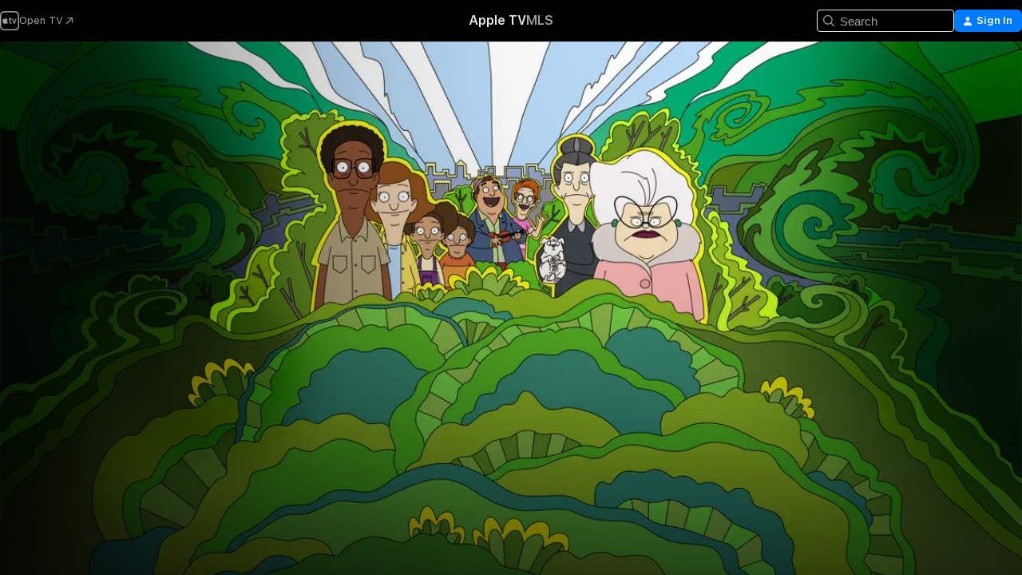

--- FILE ---
content_type: text/html
request_url: https://tv.apple.com/us/show/central-park/umc.cmc.4qe3i11erof30x0vz8nwnjkw3?at=1010lGbf&ct=atvp_centralpark_gen_gen&itsct=atvp_centralpark_gen_gen&itscg=80116
body_size: 47195
content:
<!DOCTYPE html>
<html dir="ltr" lang="en-US">
    <head>
        <meta charset="utf-8" />
        <meta http-equiv="X-UA-Compatible" content="IE=edge" />
        <meta name="viewport" content="width=device-width,initial-scale=1" />
        <meta name="applicable-device" content="pc,mobile" />
        <meta name="referrer" content="strict-origin" />

        <link
            rel="apple-touch-icon"
            sizes="180x180"
            href="/assets/favicon/favicon-180.png"
        />
        <link
            rel="icon"
            type="image/png"
            sizes="32x32"
            href="/assets/favicon/favicon-32.png"
        />
        <link
            rel="icon"
            type="image/png"
            sizes="16x16"
            href="/assets/favicon/favicon-16.png"
        />
        <link rel="manifest" href="/manifest.json" />

        <title>‎Watch Central Park - Apple TV</title><!-- HEAD_svelte-1f6k8o2_START --><meta name="version" content="2550.14.0-external"><!-- HEAD_svelte-1f6k8o2_END --><!-- HEAD_svelte-1frznod_START --><link rel="preconnect" href="//www.apple.com/wss/fonts" crossorigin="anonymous"><link rel="stylesheet" as="style" href="//www.apple.com/wss/fonts?families=SF+Pro,v4%7CSF+Pro+Icons,v1&amp;display=swap" type="text/css" referrerpolicy="strict-origin-when-cross-origin"><!-- HEAD_svelte-1frznod_END --><!-- HEAD_svelte-eg3hvx_START -->    <meta name="description" content="In this animated musical comedy, Owen Tillerman and his family live an unconventional life in New York's bustling Central Park, which Owen manages. No…">  <link rel="canonical" href="https://tv.apple.com/us/show/central-park/umc.cmc.4qe3i11erof30x0vz8nwnjkw3">       <meta name="apple:content_id" content="umc.cmc.4qe3i11erof30x0vz8nwnjkw3"> <meta name="apple:title" content="Central Park"> <meta name="apple:description" content="Animation · Musical">   <meta property="og:title" content="Watch Central Park - Apple TV"> <meta property="og:description" content="In this animated musical comedy, Owen Tillerman and his family live an unconventional life in New York's bustling Central Park, which Owen manages. No…"> <meta property="og:site_name" content="Apple TV"> <meta property="og:url" content="https://tv.apple.com/us/show/central-park/umc.cmc.4qe3i11erof30x0vz8nwnjkw3"> <meta property="og:image" content="https://is1-ssl.mzstatic.com/image/thumb/sXpA6n4g4Sw-xGIYYIGh3g/1200x675CA.TVA23C01.jpg"> <meta property="og:image:secure_url" content="https://is1-ssl.mzstatic.com/image/thumb/sXpA6n4g4Sw-xGIYYIGh3g/1200x675CA.TVA23C01.jpg"> <meta property="og:image:alt" content="Watch Central Park - Apple TV"> <meta property="og:image:width" content="1200"> <meta property="og:image:height" content="675"> <meta property="og:image:type" content="image/jpg"> <meta property="og:type" content="Show"> <meta property="og:locale" content="en_US"> <meta property="og:video" content="https://play-edge.itunes.apple.com/WebObjects/MZPlayLocal.woa/hls/subscription/playlist.m3u8?cc=US&amp;svcId=tvs.vds.4105&amp;a=1639973118&amp;isExternal=true&amp;brandId=tvs.sbd.4000&amp;id=498149357&amp;l=en-US&amp;aec=UHD"> <meta property="og:video:secure_url" content="https://play-edge.itunes.apple.com/WebObjects/MZPlayLocal.woa/hls/subscription/playlist.m3u8?cc=US&amp;svcId=tvs.vds.4105&amp;a=1639973118&amp;isExternal=true&amp;brandId=tvs.sbd.4000&amp;id=498149357&amp;l=en-US&amp;aec=UHD"> <meta property="og:video:height" content="720"> <meta property="og:video:width" content="1280"> <meta property="og:video:type" content="application/x-mpegURL">        <meta name="twitter:title" content="Watch Central Park - Apple TV"> <meta name="twitter:description" content="In this animated musical comedy, Owen Tillerman and his family live an unconventional life in New York's bustling Central Park, which Owen manages. No…"> <meta name="twitter:site" content="@AppleTV"> <meta name="twitter:image" content="https://is1-ssl.mzstatic.com/image/thumb/sXpA6n4g4Sw-xGIYYIGh3g/1200x675CA.TVA23C01.jpg"> <meta name="twitter:image:alt" content="Watch Central Park - Apple TV"> <meta name="twitter:card" content="summary_large_image">    <script type="application/ld+json" data-svelte-h="svelte-akop8n">{
                "@context": "https://schema.org",
                "@id": "https://tv.apple.com/#organization",
                "@type": "Organization",
                "name": "Apple TV",
                "url": "https://tv.apple.com",
                "logo": "https://tv.apple.com/assets/knowledge-graph/tv.png",
                "sameAs": [
                    "https://www.wikidata.org/wiki/Q270285",
                    "https://twitter.com/AppleTV",
                    "https://www.instagram.com/appletv/",
                    "https://www.facebook.com/appletv/",
                    "https://www.youtube.com/AppleTV",
                    "https://giphy.com/appletv"
                ],
                "parentOrganization": {
                    "@type": "Organization",
                    "name": "Apple",
                    "@id": "https://www.apple.com/#organization",
                    "url": "https://www.apple.com/"
                }
            }</script>    <!-- HTML_TAG_START -->
                <script id=schema:tv-series type="application/ld+json">
                    {"@context":"https://schema.org","@type":"TVSeries","name":"Central Park","description":"In this animated musical comedy, Owen Tillerman and his family live an unconventional life in New York's bustling Central Park, which Owen manages. No…","actor":[{"@type":"Person","name":"Josh Gad"},{"@type":"Person","name":"Kathryn Hahn"},{"@type":"Person","name":"Leslie Odom, Jr."}],"datePublished":"2020-05-29T00:00:00.000Z","image":"https://is1-ssl.mzstatic.com/image/thumb/sXpA6n4g4Sw-xGIYYIGh3g/1200x675CA.TVA23C01.jpg"}
                </script>
                <!-- HTML_TAG_END -->   <!-- HTML_TAG_START -->
                <script id=schema:breadcrumb-list name=schema:breadcrumb-list type="application/ld+json">
                    {"@context":"https://schema.org","@type":"BreadcrumbList","itemListElement":[{"@type":"ListItem","position":1,"item":{"@id":"https://tv.apple.com","name":"Apple TV"}},{"@type":"ListItem","position":2,"item":{"@id":"https://tv.apple.com/us/show/central-park/umc.cmc.4qe3i11erof30x0vz8nwnjkw3","name":"Central Park"}}]}
                </script>
                <!-- HTML_TAG_END --> <!-- HEAD_svelte-eg3hvx_END -->
      <script type="module" crossorigin src="/assets/main~DCQmA0IneM.js"></script>
      <link rel="modulepreload" crossorigin href="/assets/CommerceModalContainer~ahkFHdAgIi.js">
      <link rel="stylesheet" crossorigin href="/assets/CommerceModalContainer~dMB8zhtE3w.css">
      <link rel="stylesheet" crossorigin href="/assets/main~C4ibcj_vaK.css">
      <script type="module">import.meta.url;import("_").catch(()=>1);async function* g(){};window.__vite_is_modern_browser=true;</script>
      <script type="module">!function(){if(window.__vite_is_modern_browser)return;console.warn("vite: loading legacy chunks, syntax error above and the same error below should be ignored");var e=document.getElementById("vite-legacy-polyfill"),n=document.createElement("script");n.src=e.src,n.onload=function(){System.import(document.getElementById('vite-legacy-entry').getAttribute('data-src'))},document.body.appendChild(n)}();</script>
    </head>
    <body>
        <script src="/assets/focus-visible/focus-visible.min.js"></script>
        <script
            async
            src="/includes/js-cdn/musickit/v3/amp/mediakit.js"
        ></script>
        <script
            type="module"
            async
            src="/includes/js-cdn/musickit/v3/components/musickit-components/musickit-components.esm.js"
        ></script>
        <script
            nomodule
            async
            src="/includes/js-cdn/musickit/v3/components/musickit-components/musickit-components.js"
        ></script>
        <svg style="display: none" xmlns="http://www.w3.org/2000/svg">
            <symbol id="play-circle-fill" viewBox="0 0 60 60">
                <path
                    class="icon-circle-fill__circle"
                    fill="var(--iconCircleFillBG, transparent)"
                    d="M30 60c16.411 0 30-13.617 30-30C60 13.588 46.382 0 29.971 0 13.588 0 .001 13.588.001 30c0 16.383 13.617 30 30 30Z"
                />
                <path
                    fill="var(--iconFillArrow, var(--keyColor, black))"
                    d="M24.411 41.853c-1.41.853-3.028.177-3.028-1.294V19.47c0-1.44 1.735-2.058 3.028-1.294l17.265 10.235a1.89 1.89 0 0 1 0 3.265L24.411 41.853Z"
                />
            </symbol>
        </svg>
        <div class="body-container">
               <div class="app-container svelte-ksk4wg" data-testid="app-container"><div data-testid="header" class="header header--color svelte-17u3p6w"><div class="header__contents svelte-17u3p6w"><div class="header__open svelte-17u3p6w"></div> <div class="header__tabs svelte-17u3p6w"></div> <div class="header__controls svelte-17u3p6w"><div class="header__search svelte-17u3p6w"><div class="search-input search-input--overrides svelte-1m14fku menu" data-testid="search-input"><div data-testid="amp-search-input" aria-controls="search-suggestions" aria-expanded="false" aria-haspopup="listbox" aria-owns="search-suggestions" class="search-input-container svelte-rg26q6" tabindex="-1" role=""><div class="flex-container svelte-rg26q6"><form id="search-input-form" class="svelte-rg26q6"><svg width="16" height="16" viewBox="0 0 16 16" class="search-svg" aria-hidden="true"><path d="M11.87 10.835q.027.022.051.047l3.864 3.863a.735.735 0 1 1-1.04 1.04l-3.863-3.864-.047-.051a6.667 6.667 0 1 1 1.035-1.035M6.667 12a5.333 5.333 0 1 0 0-10.667 5.333 5.333 0 0 0 0 10.667"></path></svg> <input value="" aria-autocomplete="list" aria-multiline="false" aria-controls="search-suggestions" aria-label="Search" placeholder="Search" spellcheck="false" autocomplete="off" autocorrect="off" autocapitalize="off" type="text" inputmode="search" class="search-input__text-field svelte-rg26q6" data-testid="search-input__text-field"></form> </div> <div data-testid="search-scope-bar"></div>   </div> </div></div> <div class="auth-content svelte-114v0sv" data-testid="auth-content"> <button tabindex="0" data-testid="sign-in-button" class="commerce-button signin svelte-jf121i"><svg width="10" height="11" viewBox="0 0 10 11" class="auth-icon"><path d="M5 5.295c-1.296 0-2.385-1.176-2.385-2.678C2.61 1.152 3.716 0 5 0c1.29 0 2.39 1.128 2.39 2.611C7.39 4.12 6.297 5.295 5 5.295M1.314 11C.337 11 0 10.698 0 10.144c0-1.55 1.929-3.685 5-3.685 3.065 0 5 2.135 5 3.685 0 .554-.337.856-1.314.856z"></path></svg> <span class="button-text">Sign In</span> </button> </div></div></div>  </div>   <div id="scrollable-page" class="scrollable-page svelte-xmtc6f" data-main-content data-testid="main-section" aria-hidden="false"><main data-testid="main" class="svelte-1vdwh3d"><div class="content-container svelte-1vdwh3d" data-testid="content-container">    <div class="section svelte-190eab9" data-testid="section-container" aria-label=""><div class="section-content" data-testid="section-content"> <div class="product-header__wrapper svelte-119wsvk"><div class="product-header dark svelte-119wsvk" data-type="Show" data-testid="product-header"><div class="superhero-lockup-container svelte-1etfiyq"><div class="artwork-container svelte-t4o8fn">  <div data-testid="artwork-component" class="artwork-component artwork-component--aspect-ratio artwork-component--orientation-landscape svelte-uduhys    artwork-component--fullwidth    artwork-component--has-borders" style="
            --artwork-bg-color: rgb(11,30,6);
            --aspect-ratio: 1.7777777777777777;
            --placeholder-bg-color: rgb(11,30,6);
       ">   <picture class="svelte-uduhys"><source sizes="1200px" srcset="https://is1-ssl.mzstatic.com/image/thumb/zLecForMO1-TfpcTbcZyNw/1200x675sr.webp 1200w,https://is1-ssl.mzstatic.com/image/thumb/zLecForMO1-TfpcTbcZyNw/2400x1350sr.webp 2400w" type="image/webp"> <source sizes="1200px" srcset="https://is1-ssl.mzstatic.com/image/thumb/zLecForMO1-TfpcTbcZyNw/1200x675sr-60.jpg 1200w,https://is1-ssl.mzstatic.com/image/thumb/zLecForMO1-TfpcTbcZyNw/2400x1350sr-60.jpg 2400w" type="image/jpeg"> <img alt="" class="artwork-component__contents artwork-component__image svelte-uduhys" src="/assets/artwork/1x1.gif" role="presentation" decoding="async" width="1200" height="675" fetchpriority="high" style="opacity: 1;"></picture> </div> <div class="video-container svelte-t4o8fn">  <div class="background-video svelte-15ycd5v" data-testid="background-video"><div class="video-control__container svelte-1mqmv95" data-testid="video-control-container" aria-hidden="true"><button class="video-control__pause svelte-1mqmv95" data-testid="video-control-pause" aria-hidden="true" aria-label="Play Preview" tabindex="0"><svg xmlns="http://www.w3.org/2000/svg" class="icon" viewBox="0 0 28 28"><path d="M14.504 26.946c6.83 0 12.442-5.612 12.442-12.442 0-6.843-5.612-12.454-12.455-12.454-6.83 0-12.441 5.611-12.441 12.454 0 6.83 5.611 12.442 12.454 12.442m0-.965c-6.348 0-11.49-5.142-11.49-11.477s5.142-11.49 11.477-11.49c6.348 0 11.49 5.155 11.49 11.49s-5.142 11.477-11.477 11.477m-2.475-6.5 7.287-4.393c.444-.28.444-.85 0-1.117l-7.287-4.443c-.432-.254-.965-.039-.965.431v9.09c0 .47.52.698.965.432"></path></svg></button> <button class="video-control__mute svelte-1mqmv95" data-testid="video-control-mute" aria-hidden="true" aria-label="Unmute Preview"><svg xmlns="http://www.w3.org/2000/svg" class="icon" viewBox="0 0 28 28"><path d="M14.504 26.946c6.83 0 12.442-5.612 12.442-12.442 0-6.843-5.612-12.454-12.455-12.454-6.83 0-12.441 5.611-12.441 12.454 0 6.83 5.611 12.442 12.454 12.442m0-.965c-6.348 0-11.49-5.142-11.49-11.477s5.142-11.49 11.477-11.49c6.348 0 11.49 5.155 11.49 11.49s-5.142 11.477-11.477 11.477m6.957-4.533c.152-.165.152-.393 0-.545L8.068 7.496a.383.383 0 0 0-.546 0 .36.36 0 0 0 0 .533l13.406 13.42c.14.152.393.164.533 0m-4.278-5.738V9.26c0-.291-.165-.532-.47-.532-.228 0-.38.127-.559.279L13.273 11.8zm-.47 4.507c.254 0 .394-.178.419-.419l.025-1.32-6.322-6.284h-.38c-.483.038-.89.47-.89.99v2.64c0 .635.483 1.118 1.092 1.118h2.159c.101 0 .177.025.254.088l3.084 2.933c.166.14.343.254.56.254"></path></svg></button>  </div> <amp-background-video fit="cover" muted aria-hidden="true"></amp-background-video></div></div>  </div> <div class="container dark svelte-1nh6wvs page-header"><article class="lockup svelte-1nh6wvs"><header class="svelte-1nh6wvs">  <div class="content-logo svelte-1nh6wvs"><h1 class="visually-hidden svelte-1nh6wvs">Central Park</h1> <div style="display: contents; --picture-max-height:81px; --picture-max-width:216px;">  <picture class="picture svelte-1fyueul"><source srcset="https://is1-ssl.mzstatic.com/image/thumb/d2iU3O-V4iN5r70rc4-Dkg/216x81.png 216w,https://is1-ssl.mzstatic.com/image/thumb/d2iU3O-V4iN5r70rc4-Dkg/432x162.png 432w" type="image/png"><source srcset="https://is1-ssl.mzstatic.com/image/thumb/d2iU3O-V4iN5r70rc4-Dkg/216x81.webp 216w,https://is1-ssl.mzstatic.com/image/thumb/d2iU3O-V4iN5r70rc4-Dkg/432x162.webp 432w" type="image/webp"> <img alt="Central Park" loading="lazy" src="/assets/artwork/1x1.gif" class="svelte-1fyueul"> </picture></div></div>  <div class="metadata svelte-1nh6wvs"><div class="content-provider-coin svelte-mtdipc" data-testid="content-provider-logo-coin" role="img" aria-label="Apple TV">  <picture class="picture svelte-1fyueul"><source srcset="https://is1-ssl.mzstatic.com/image/thumb/rHiThi7uam2qAiJlhosA4g/160x160SWL.TVARHBL1.png?bColor=000000 160w,https://is1-ssl.mzstatic.com/image/thumb/rHiThi7uam2qAiJlhosA4g/190x190SWL.TVARHBL1.png?bColor=000000 190w,https://is1-ssl.mzstatic.com/image/thumb/rHiThi7uam2qAiJlhosA4g/220x220SWL.TVARHBL1.png?bColor=000000 220w,https://is1-ssl.mzstatic.com/image/thumb/rHiThi7uam2qAiJlhosA4g/243x243SWL.TVARHBL1.png?bColor=000000 243w,https://is1-ssl.mzstatic.com/image/thumb/rHiThi7uam2qAiJlhosA4g/320x320SWL.TVARHBL1.png?bColor=000000 320w,https://is1-ssl.mzstatic.com/image/thumb/rHiThi7uam2qAiJlhosA4g/380x380SWL.TVARHBL1.png?bColor=000000 380w,https://is1-ssl.mzstatic.com/image/thumb/rHiThi7uam2qAiJlhosA4g/440x440SWL.TVARHBL1.png?bColor=000000 440w,https://is1-ssl.mzstatic.com/image/thumb/rHiThi7uam2qAiJlhosA4g/486x486SWL.TVARHBL1.png?bColor=000000 486w" type="image/png"><source srcset="https://is1-ssl.mzstatic.com/image/thumb/rHiThi7uam2qAiJlhosA4g/160x160SWL.TVARHBL1.webp?bColor=000000 160w,https://is1-ssl.mzstatic.com/image/thumb/rHiThi7uam2qAiJlhosA4g/190x190SWL.TVARHBL1.webp?bColor=000000 190w,https://is1-ssl.mzstatic.com/image/thumb/rHiThi7uam2qAiJlhosA4g/220x220SWL.TVARHBL1.webp?bColor=000000 220w,https://is1-ssl.mzstatic.com/image/thumb/rHiThi7uam2qAiJlhosA4g/243x243SWL.TVARHBL1.webp?bColor=000000 243w,https://is1-ssl.mzstatic.com/image/thumb/rHiThi7uam2qAiJlhosA4g/320x320SWL.TVARHBL1.webp?bColor=000000 320w,https://is1-ssl.mzstatic.com/image/thumb/rHiThi7uam2qAiJlhosA4g/380x380SWL.TVARHBL1.webp?bColor=000000 380w,https://is1-ssl.mzstatic.com/image/thumb/rHiThi7uam2qAiJlhosA4g/440x440SWL.TVARHBL1.webp?bColor=000000 440w,https://is1-ssl.mzstatic.com/image/thumb/rHiThi7uam2qAiJlhosA4g/486x486SWL.TVARHBL1.webp?bColor=000000 486w" type="image/webp"> <img alt="" loading="lazy" src="/assets/artwork/1x1.gif" class="svelte-1fyueul"> </picture></div> <div style="display: contents; --metadata-list-line-clamp:1;"><span class="metadata-list svelte-i707bi" data-testid="metadata-list"><span>TV Show</span>  · <span>Animation</span>  · <span>Musical</span>  </span></div> <div style="display: contents; --display:contents; --opacity:1;"><ul class="badge-row light svelte-nd7koe" data-testid="metadata-badges"><li class="badge badge--rating rating--tv_14 svelte-nd7koe" aria-label="Rated TV-14"><span aria-hidden="true" data-rating="TV-14" class="svelte-nd7koe"></span> </li> </ul></div></div></header> <div class="description svelte-1nh6wvs"><span class="svelte-1nh6wvs"><div style="display: contents; --moreTextColorOverride:var(--keyColor);">  <div class="truncate-wrapper svelte-1ji3yu5"><p data-testid="truncate-text" dir="auto" class="content svelte-1ji3yu5  title-3" style="--lines: 2; --line-height: var(--lineHeight, 16); --link-length: 4;"><!-- HTML_TAG_START -->In this animated musical comedy, Owen Tillerman and his family live an unconventional life in New York's bustling Central Park, which Owen manages. Now, they'll have to fend off a wealthy hotel heiress who wants to turn the park into condos.<!-- HTML_TAG_END --></p> </div> </div></span></div> <div class="details svelte-1nh6wvs"><span class="metadata-list svelte-i707bi" data-testid="metadata-list"><span>2020</span>  · <span>24m</span>  </span> <div style="display: contents; --display:contents; --opacity:0.8;"><ul class="badge-row light svelte-nd7koe" data-testid="metadata-badges"><li class="badge badge--recommended-age svelte-nd7koe" aria-label="Common Sense Recommended Age 13"><span aria-hidden="true" class="svelte-nd7koe">13+</span> </li><li class="badge badge--4k svelte-nd7koe" aria-label="4K"><span aria-hidden="true" class="svelte-nd7koe"></span> </li><li class="badge badge--dolby-vision svelte-nd7koe" aria-label="Dolby Vision"><span aria-hidden="true" class="svelte-nd7koe"></span> </li><li class="badge badge--dolby-atmos svelte-nd7koe" aria-label="Dolby Atmos"><span aria-hidden="true" class="svelte-nd7koe"></span> </li><li class="badge badge--cc svelte-nd7koe" aria-label="Closed Captioning"><span aria-hidden="true" class="svelte-nd7koe"></span> </li><li class="badge badge--sdh svelte-nd7koe" aria-label="Subtitles for the Deaf and Hard-of-Hearing"><span aria-hidden="true" class="svelte-nd7koe"></span> </li><li class="badge badge--ad svelte-nd7koe" aria-label="Audio Described"><span aria-hidden="true" class="svelte-nd7koe"></span> </li> </ul></div></div> </article> <div class="buttons-container svelte-uldg0n full-width"><div class="buttons svelte-uldg0n full-width"><div style="display: contents; --button-min-width:200px;"><div class="button-wrapper svelte-qfvdi2"> <div style="display: contents; --size:12px;"><button class="primary svelte-1440zbe" data-testid="capsule-button">  <span class="label svelte-1440zbe">Accept Free Trial</span> </button></div> <div class="button-wrapper__note svelte-qfvdi2"><div style="display: contents; --moreTextColorOverride:var(--keyColor);">  <div class="truncate-wrapper svelte-1ji3yu5"><p data-testid="truncate-text" dir="auto" class="content svelte-1ji3yu5" style="--lines: 4; --line-height: var(--lineHeight, 16); --link-length: 4;"><!-- HTML_TAG_START -->7&nbsp;days free, then $12.99/month.<!-- HTML_TAG_END --></p> </div> </div></div> </div></div><div style="display: contents; --button-min-width:100px;"><div class="button-wrapper svelte-qfvdi2"> <div style="display: contents; --size:12px;"><button class="secondary svelte-1440zbe circle" data-testid="capsule-button"><span class="ResourceImageAddToUpNext svelte-jt7isp"></span>  <span class="label svelte-1440zbe hidden">Add</span> </button></div>  </div></div></div></div>   <div class="personnel svelte-1nh6wvs"><div><span class="personnel-title svelte-1nh6wvs">Starring</span> <span class="personnel-list svelte-1nh6wvs"><span class="person svelte-1nh6wvs"><a href="https://tv.apple.com/us/person/josh-gad/umc.cpc.5mlcve41ns7ei3gm8qadfidmz" class="person-link svelte-1nh6wvs">Josh Gad</a><span class="person-separator svelte-1nh6wvs">,  </span></span><span class="person svelte-1nh6wvs"><a href="https://tv.apple.com/us/person/kathryn-hahn/umc.cpc.2903ec6e96jmcx1tc5aljrfjv" class="person-link svelte-1nh6wvs">Kathryn Hahn</a><span class="person-separator svelte-1nh6wvs">,  </span></span><span class="person svelte-1nh6wvs"><a href="https://tv.apple.com/us/person/leslie-odom-jr/umc.cpc.4o8iwrwbm1vxykc0o0ivc9ua7" class="person-link svelte-1nh6wvs">Leslie Odom, Jr.</a></span></span> </div></div> </div> </div></div> </div></div> </div><div class="section svelte-190eab9   with-bottom-spacing   display-separator" data-testid="section-container" aria-label="Episodes"><div class="section-content" data-testid="section-content"> <div class="header svelte-rnrb59">  <div class="header-title-wrapper svelte-rnrb59">   <h2 class="title svelte-rnrb59" data-testid="header-title"><span class="dir-wrapper" dir="auto"><div class="select-wrapper svelte-9m8762 select-wrapper--inherited-typography" data-testid="accessory-button-select-wrapper"><select class="select svelte-9m8762" data-testid="accessory-button-select"><option value="[object Object]" data-testid="select-option" class="svelte-9m8762"> Season 1 </option><option value="[object Object]" data-testid="select-option" class="svelte-9m8762"> Season 2 </option><option value="[object Object]" data-testid="select-option" class="svelte-9m8762"> Season 3 </option></select> <div class="select-text svelte-9m8762" aria-hidden="true" data-testid="accessory-button-select-text">Season 1</div> <div class="select-chevron svelte-9m8762" role="presentation" aria-hidden="true"> <svg xmlns="http://www.w3.org/2000/svg" xml:space="preserve" fill-rule="evenodd" stroke-linejoin="round" stroke-miterlimit="2" clip-rule="evenodd" viewBox="0 0 9 5" aria-hidden="true"><path fill-rule="nonzero" d="M8.836.982 4.909 4.745a.62.62 0 0 1-.409.164.62.62 0 0 1-.409-.164L.164.982A.63.63 0 0 1 0 .573C0 .245.245 0 .573 0 .736 0 .9.082.982.164L4.5 3.518 8.018.164A.63.63 0 0 1 8.427 0C8.755 0 9 .245 9 .573a.63.63 0 0 1-.164.409"></path></svg> </div> </div></span></h2> </div>  </div> <div>   <div class="shelf"><section data-testid="shelf-component" class="shelf-grid shelf-grid--onhover svelte-12rmzef" style="
            --grid-max-content-xsmall: 200px; --grid-column-gap-xsmall: 10px; --grid-row-gap-xsmall: 24px; --grid-small: 3; --grid-column-gap-small: 20px; --grid-row-gap-small: 24px; --grid-medium: 4; --grid-column-gap-medium: 20px; --grid-row-gap-medium: 24px; --grid-large: 5; --grid-column-gap-large: 20px; --grid-row-gap-large: 24px; --grid-xlarge: 5; --grid-column-gap-xlarge: 20px; --grid-row-gap-xlarge: 24px;
            --grid-type: C;
            --grid-rows: 1;
            --standard-lockup-shadow-offset: 15px;
            
        "> <div class="shelf-grid__body svelte-12rmzef" data-testid="shelf-body">   <button disabled aria-label="Previous Page" type="button" class="shelf-grid-nav__arrow shelf-grid-nav__arrow--left svelte-1xmivhv" data-testid="shelf-button-left" style="--offset: 0px;"><svg xmlns="http://www.w3.org/2000/svg" viewBox="0 0 9 31"><path d="M5.275 29.46a1.61 1.61 0 0 0 1.456 1.077c1.018 0 1.772-.737 1.772-1.737 0-.526-.277-1.186-.449-1.62l-4.68-11.912L8.05 3.363c.172-.442.45-1.116.45-1.625A1.7 1.7 0 0 0 6.728.002a1.6 1.6 0 0 0-1.456 1.09L.675 12.774c-.301.775-.677 1.744-.677 2.495 0 .754.376 1.705.677 2.498L5.272 29.46Z"></path></svg></button> <ul slot="shelf-content" class="shelf-grid__list shelf-grid__list--grid-type-C shelf-grid__list--grid-rows-1 svelte-12rmzef" role="list" tabindex="-1" data-testid="shelf-item-list">   <li class="shelf-grid__list-item svelte-12rmzef" data-index="0" aria-hidden="true"><div class="svelte-12rmzef"><div slot="item" class="svelte-5fmy7e"><div class="placeholder svelte-xc20bw" data-testid="shelf-pagination-trigger"></div></div> </div></li>   <li class="shelf-grid__list-item svelte-12rmzef" data-index="1" aria-hidden="true"><div class="svelte-12rmzef"><div slot="item" class="svelte-5fmy7e"><div class="placeholder svelte-xc20bw" data-testid="shelf-pagination-trigger"></div></div> </div></li>   <li class="shelf-grid__list-item svelte-12rmzef" data-index="2" aria-hidden="true"><div class="svelte-12rmzef"><div slot="item" class="svelte-5fmy7e"><div class="placeholder svelte-xc20bw" data-testid="shelf-pagination-trigger"></div></div> </div></li>   <li class="shelf-grid__list-item svelte-12rmzef" data-index="3" aria-hidden="true"><div class="svelte-12rmzef"><div slot="item" class="svelte-5fmy7e"><div class="placeholder svelte-xc20bw" data-testid="shelf-pagination-trigger"></div></div> </div></li>   <li class="shelf-grid__list-item svelte-12rmzef" data-index="4" aria-hidden="true"><div class="svelte-12rmzef"><div slot="item" class="svelte-5fmy7e"><div class="placeholder svelte-xc20bw" data-testid="shelf-pagination-trigger"></div></div> </div></li>   <li class="shelf-grid__list-item svelte-12rmzef" data-index="5" aria-hidden="true"><div class="svelte-12rmzef"><div slot="item" class="svelte-5fmy7e"><div class="placeholder svelte-xc20bw" data-testid="shelf-pagination-trigger"></div></div> </div></li>   <li class="shelf-grid__list-item svelte-12rmzef placeholder" data-index="6" aria-hidden="true"></li>   <li class="shelf-grid__list-item svelte-12rmzef placeholder" data-index="7" aria-hidden="true"></li>   <li class="shelf-grid__list-item svelte-12rmzef placeholder" data-index="8" aria-hidden="true"></li>   <li class="shelf-grid__list-item svelte-12rmzef placeholder" data-index="9" aria-hidden="true"></li>   <li class="shelf-grid__list-item svelte-12rmzef placeholder" data-index="10" aria-hidden="true"></li>   <li class="shelf-grid__list-item svelte-12rmzef placeholder" data-index="11" aria-hidden="true"></li>   <li class="shelf-grid__list-item svelte-12rmzef placeholder" data-index="12" aria-hidden="true"></li>   <li class="shelf-grid__list-item svelte-12rmzef placeholder" data-index="13" aria-hidden="true"></li>   <li class="shelf-grid__list-item svelte-12rmzef placeholder" data-index="14" aria-hidden="true"></li>   <li class="shelf-grid__list-item svelte-12rmzef placeholder" data-index="15" aria-hidden="true"></li>   <li class="shelf-grid__list-item svelte-12rmzef placeholder" data-index="16" aria-hidden="true"></li>   <li class="shelf-grid__list-item svelte-12rmzef placeholder" data-index="17" aria-hidden="true"></li>   <li class="shelf-grid__list-item svelte-12rmzef placeholder" data-index="18" aria-hidden="true"></li>   <li class="shelf-grid__list-item svelte-12rmzef placeholder" data-index="19" aria-hidden="true"></li>   <li class="shelf-grid__list-item svelte-12rmzef placeholder" data-index="20" aria-hidden="true"></li>   <li class="shelf-grid__list-item svelte-12rmzef placeholder" data-index="21" aria-hidden="true"></li>   <li class="shelf-grid__list-item svelte-12rmzef placeholder" data-index="22" aria-hidden="true"></li>   <li class="shelf-grid__list-item svelte-12rmzef placeholder" data-index="23" aria-hidden="true"></li>   <li class="shelf-grid__list-item svelte-12rmzef placeholder" data-index="24" aria-hidden="true"></li>   <li class="shelf-grid__list-item svelte-12rmzef placeholder" data-index="25" aria-hidden="true"></li>   <li class="shelf-grid__list-item svelte-12rmzef placeholder" data-index="26" aria-hidden="true"></li>   <li class="shelf-grid__list-item svelte-12rmzef placeholder" data-index="27" aria-hidden="true"></li>   <li class="shelf-grid__list-item svelte-12rmzef placeholder" data-index="28" aria-hidden="true"></li>   <li class="shelf-grid__list-item svelte-12rmzef placeholder" data-index="29" aria-hidden="true"></li>   <li class="shelf-grid__list-item svelte-12rmzef placeholder" data-index="30" aria-hidden="true"></li>   <li class="shelf-grid__list-item svelte-12rmzef placeholder" data-index="31" aria-hidden="true"></li>   <li class="shelf-grid__list-item svelte-12rmzef placeholder" data-index="32" aria-hidden="true"></li>   <li class="shelf-grid__list-item svelte-12rmzef placeholder" data-index="33" aria-hidden="true"></li>   <li class="shelf-grid__list-item svelte-12rmzef placeholder" data-index="34" aria-hidden="true"></li>   <li class="shelf-grid__list-item svelte-12rmzef placeholder" data-index="35" aria-hidden="true"></li>   <li class="shelf-grid__list-item svelte-12rmzef placeholder" data-index="36" aria-hidden="true"></li>   <li class="shelf-grid__list-item svelte-12rmzef placeholder" data-index="37" aria-hidden="true"></li>   <li class="shelf-grid__list-item svelte-12rmzef placeholder" data-index="38" aria-hidden="true"></li> </ul> <button aria-label="Next Page" type="button" class="shelf-grid-nav__arrow shelf-grid-nav__arrow--right svelte-1xmivhv" data-testid="shelf-button-right" style="--offset: 0px;"><svg xmlns="http://www.w3.org/2000/svg" viewBox="0 0 9 31"><path d="M5.275 29.46a1.61 1.61 0 0 0 1.456 1.077c1.018 0 1.772-.737 1.772-1.737 0-.526-.277-1.186-.449-1.62l-4.68-11.912L8.05 3.363c.172-.442.45-1.116.45-1.625A1.7 1.7 0 0 0 6.728.002a1.6 1.6 0 0 0-1.456 1.09L.675 12.774c-.301.775-.677 1.744-.677 2.495 0 .754.376 1.705.677 2.498L5.272 29.46Z"></path></svg></button></div> </section> </div></div></div> </div><div class="section svelte-190eab9   with-bottom-spacing   display-separator" data-testid="section-container" aria-label="Trailers"><div class="section-content" data-testid="section-content"><div class="rich-lockup-shelf-header svelte-1l4rc8w"><div class="header svelte-rnrb59">  <div class="header-title-wrapper svelte-rnrb59">   <h2 class="title svelte-rnrb59 title-link" data-testid="header-title"><a href="https://tv.apple.com/us/shelf/trailers/uts.col.Trailers.umc.cmc.4qe3i11erof30x0vz8nwnjkw3" class="title__button svelte-rnrb59" role="link" tabindex="0"><span class="dir-wrapper" dir="auto">Trailers</span> <svg xmlns="http://www.w3.org/2000/svg" class="chevron" viewBox="0 0 64 64" aria-hidden="true"><path d="M19.817 61.863c1.48 0 2.672-.515 3.702-1.546l24.243-23.63c1.352-1.385 1.996-2.737 2.028-4.443 0-1.674-.644-3.09-2.028-4.443L23.519 4.138c-1.03-.998-2.253-1.513-3.702-1.513-2.994 0-5.409 2.382-5.409 5.344 0 1.481.612 2.833 1.739 3.96l20.99 20.347-20.99 20.283c-1.127 1.126-1.739 2.478-1.739 3.96 0 2.93 2.415 5.344 5.409 5.344"></path></svg></a></h2> </div>   </div> </div> <div>   <div class="shelf"><section data-testid="shelf-component" class="shelf-grid shelf-grid--onhover svelte-12rmzef" style="
            --grid-max-content-xsmall: 200px; --grid-column-gap-xsmall: 10px; --grid-row-gap-xsmall: 24px; --grid-small: 3; --grid-column-gap-small: 20px; --grid-row-gap-small: 24px; --grid-medium: 4; --grid-column-gap-medium: 20px; --grid-row-gap-medium: 24px; --grid-large: 5; --grid-column-gap-large: 20px; --grid-row-gap-large: 24px; --grid-xlarge: 5; --grid-column-gap-xlarge: 20px; --grid-row-gap-xlarge: 24px;
            --grid-type: C;
            --grid-rows: 1;
            --standard-lockup-shadow-offset: 15px;
            
        "> <div class="shelf-grid__body svelte-12rmzef" data-testid="shelf-body">   <button disabled aria-label="Previous Page" type="button" class="shelf-grid-nav__arrow shelf-grid-nav__arrow--left svelte-1xmivhv" data-testid="shelf-button-left" style="--offset: 0px;"><svg xmlns="http://www.w3.org/2000/svg" viewBox="0 0 9 31"><path d="M5.275 29.46a1.61 1.61 0 0 0 1.456 1.077c1.018 0 1.772-.737 1.772-1.737 0-.526-.277-1.186-.449-1.62l-4.68-11.912L8.05 3.363c.172-.442.45-1.116.45-1.625A1.7 1.7 0 0 0 6.728.002a1.6 1.6 0 0 0-1.456 1.09L.675 12.774c-.301.775-.677 1.744-.677 2.495 0 .754.376 1.705.677 2.498L5.272 29.46Z"></path></svg></button> <ul slot="shelf-content" class="shelf-grid__list shelf-grid__list--grid-type-C shelf-grid__list--grid-rows-1 svelte-12rmzef" role="list" tabindex="-1" data-testid="shelf-item-list">   <li class="shelf-grid__list-item svelte-12rmzef" data-index="0" aria-hidden="true"><div class="svelte-12rmzef"><div slot="item" class="svelte-5fmy7e">  <a class="lockup svelte-93u9ds lockup--with-action" href="https://tv.apple.com/us/clip/room-to-grow-season-3/umc.cmc.42j30ray9mu73b9rfqzscad9q?targetId=umc.cmc.4qe3i11erof30x0vz8nwnjkw3&amp;targetType=Show" aria-label="Room to Grow: Season 3" data-testid="lockup" style="--lockup-aspect-ratio: 16/9; --lockup-border-radius: 14px; --lockup-chin-height: 30px;"><div class="grid svelte-93u9ds" data-testid="lockup-grid"><div class="artwork svelte-93u9ds" data-testid="artwork">  <div data-testid="artwork-component" class="artwork-component artwork-component--aspect-ratio artwork-component--orientation-landscape svelte-uduhys    artwork-component--fullwidth    artwork-component--has-borders" style="
            --artwork-bg-color: #959765;
            --aspect-ratio: 1.5384615384615385;
            --placeholder-bg-color: #959765;
       ">   <picture class="svelte-uduhys"><source sizes=" (max-width:1319px) 290px,(min-width:1320px) and (max-width:1679px) 340px,340px" srcset="https://is1-ssl.mzstatic.com/image/thumb/FmSmD6HxYS2FoZeb4Y9Prw/290x193KF.TVALC02.webp?color=959765&amp;style=m 290w,https://is1-ssl.mzstatic.com/image/thumb/FmSmD6HxYS2FoZeb4Y9Prw/340x221KF.TVALC02.webp?color=959765&amp;style=m 340w,https://is1-ssl.mzstatic.com/image/thumb/FmSmD6HxYS2FoZeb4Y9Prw/580x386KF.TVALC02.webp?color=959765&amp;style=m 580w,https://is1-ssl.mzstatic.com/image/thumb/FmSmD6HxYS2FoZeb4Y9Prw/680x442KF.TVALC02.webp?color=959765&amp;style=m 680w" type="image/webp"> <source sizes=" (max-width:1319px) 290px,(min-width:1320px) and (max-width:1679px) 340px,340px" srcset="https://is1-ssl.mzstatic.com/image/thumb/FmSmD6HxYS2FoZeb4Y9Prw/290x193KF.TVALC02-60.jpg?color=959765&amp;style=m 290w,https://is1-ssl.mzstatic.com/image/thumb/FmSmD6HxYS2FoZeb4Y9Prw/340x221KF.TVALC02-60.jpg?color=959765&amp;style=m 340w,https://is1-ssl.mzstatic.com/image/thumb/FmSmD6HxYS2FoZeb4Y9Prw/580x386KF.TVALC02-60.jpg?color=959765&amp;style=m 580w,https://is1-ssl.mzstatic.com/image/thumb/FmSmD6HxYS2FoZeb4Y9Prw/680x442KF.TVALC02-60.jpg?color=959765&amp;style=m 680w" type="image/jpeg"> <img alt="Room to Grow: Season 3" class="artwork-component__contents artwork-component__image svelte-uduhys" loading="lazy" src="/assets/artwork/1x1.gif" decoding="async" width="340" height="221" fetchpriority="auto" style="opacity: 1;"></picture> </div></div>  <div class="metadata svelte-w6gptj"><div class="legibility-gradient svelte-w6gptj"></div> <div class="title svelte-w6gptj">Room to Grow: Season 3</div> <div class="progress-and-attribution svelte-gsgqar"><div class="play-state svelte-gsgqar"><svg xmlns="http://www.w3.org/2000/svg" viewBox="0 0 89.893 120" class="play-icon"><path d="M12.461 94.439c0 5.33 3.149 7.927 6.94 7.927 1.617 0 3.36-.495 5.005-1.409l57.665-33.658c4.198-2.469 5.903-4.317 5.903-7.331 0-3.013-1.705-4.861-5.903-7.33L24.406 18.98c-1.645-.915-3.388-1.41-5.005-1.41-3.791 0-6.94 2.598-6.94 7.927z"></path></svg></div>  <div class="duration svelte-gsgqar">2m</div> <div class="context-menu svelte-gsgqar"><amp-contextual-menu-button config="[object Object]" class="svelte-1sn4kz"> <span aria-label="MORE" class="more-button svelte-1sn4kz more-button--platter" data-testid="more-button" slot="trigger-content"><svg width="28" height="28" viewBox="0 0 28 28" class="glyph" xmlns="http://www.w3.org/2000/svg"><circle fill="var(--iconCircleFill, transparent)" cx="14" cy="14" r="14"></circle><path fill="var(--iconEllipsisFill, white)" d="M10.105 14c0-.87-.687-1.55-1.564-1.55-.862 0-1.557.695-1.557 1.55 0 .848.695 1.55 1.557 1.55.855 0 1.564-.702 1.564-1.55zm5.437 0c0-.87-.68-1.55-1.542-1.55A1.55 1.55 0 0012.45 14c0 .848.695 1.55 1.55 1.55.848 0 1.542-.702 1.542-1.55zm5.474 0c0-.87-.687-1.55-1.557-1.55-.87 0-1.564.695-1.564 1.55 0 .848.694 1.55 1.564 1.55.848 0 1.557-.702 1.557-1.55z"></path></svg></span> </amp-contextual-menu-button></div> </div></div>  </div> </a></div> </div></li>   <li class="shelf-grid__list-item svelte-12rmzef" data-index="1" aria-hidden="true"><div class="svelte-12rmzef"><div slot="item" class="svelte-5fmy7e">  <a class="lockup svelte-93u9ds lockup--with-action" href="https://tv.apple.com/us/clip/family-season-2/umc.cmc.444eaheazxuyljypsdqnz632n?targetId=umc.cmc.4qe3i11erof30x0vz8nwnjkw3&amp;targetType=Show" aria-label="Family: Season 2" data-testid="lockup" style="--lockup-aspect-ratio: 16/9; --lockup-border-radius: 14px; --lockup-chin-height: 30px;"><div class="grid svelte-93u9ds" data-testid="lockup-grid"><div class="artwork svelte-93u9ds" data-testid="artwork">  <div data-testid="artwork-component" class="artwork-component artwork-component--aspect-ratio artwork-component--orientation-landscape svelte-uduhys    artwork-component--fullwidth    artwork-component--has-borders" style="
            --artwork-bg-color: #8184FF;
            --aspect-ratio: 1.5384615384615385;
            --placeholder-bg-color: #8184FF;
       ">   <picture class="svelte-uduhys"><source sizes=" (max-width:1319px) 290px,(min-width:1320px) and (max-width:1679px) 340px,340px" srcset="https://is1-ssl.mzstatic.com/image/thumb/WeS191CoJzyi_qY5KoG2pA/290x193KF.TVALC02.webp?color=8184FF&amp;style=m 290w,https://is1-ssl.mzstatic.com/image/thumb/WeS191CoJzyi_qY5KoG2pA/340x221KF.TVALC02.webp?color=8184FF&amp;style=m 340w,https://is1-ssl.mzstatic.com/image/thumb/WeS191CoJzyi_qY5KoG2pA/580x386KF.TVALC02.webp?color=8184FF&amp;style=m 580w,https://is1-ssl.mzstatic.com/image/thumb/WeS191CoJzyi_qY5KoG2pA/680x442KF.TVALC02.webp?color=8184FF&amp;style=m 680w" type="image/webp"> <source sizes=" (max-width:1319px) 290px,(min-width:1320px) and (max-width:1679px) 340px,340px" srcset="https://is1-ssl.mzstatic.com/image/thumb/WeS191CoJzyi_qY5KoG2pA/290x193KF.TVALC02-60.jpg?color=8184FF&amp;style=m 290w,https://is1-ssl.mzstatic.com/image/thumb/WeS191CoJzyi_qY5KoG2pA/340x221KF.TVALC02-60.jpg?color=8184FF&amp;style=m 340w,https://is1-ssl.mzstatic.com/image/thumb/WeS191CoJzyi_qY5KoG2pA/580x386KF.TVALC02-60.jpg?color=8184FF&amp;style=m 580w,https://is1-ssl.mzstatic.com/image/thumb/WeS191CoJzyi_qY5KoG2pA/680x442KF.TVALC02-60.jpg?color=8184FF&amp;style=m 680w" type="image/jpeg"> <img alt="Family: Season 2" class="artwork-component__contents artwork-component__image svelte-uduhys" loading="lazy" src="/assets/artwork/1x1.gif" decoding="async" width="340" height="221" fetchpriority="auto" style="opacity: 1;"></picture> </div></div>  <div class="metadata svelte-w6gptj"><div class="legibility-gradient svelte-w6gptj"></div> <div class="title svelte-w6gptj">Family: Season 2</div> <div class="progress-and-attribution svelte-gsgqar"><div class="play-state svelte-gsgqar"><svg xmlns="http://www.w3.org/2000/svg" viewBox="0 0 89.893 120" class="play-icon"><path d="M12.461 94.439c0 5.33 3.149 7.927 6.94 7.927 1.617 0 3.36-.495 5.005-1.409l57.665-33.658c4.198-2.469 5.903-4.317 5.903-7.331 0-3.013-1.705-4.861-5.903-7.33L24.406 18.98c-1.645-.915-3.388-1.41-5.005-1.41-3.791 0-6.94 2.598-6.94 7.927z"></path></svg></div>  <div class="duration svelte-gsgqar">2m</div> <div class="context-menu svelte-gsgqar"><amp-contextual-menu-button config="[object Object]" class="svelte-1sn4kz"> <span aria-label="MORE" class="more-button svelte-1sn4kz more-button--platter" data-testid="more-button" slot="trigger-content"><svg width="28" height="28" viewBox="0 0 28 28" class="glyph" xmlns="http://www.w3.org/2000/svg"><circle fill="var(--iconCircleFill, transparent)" cx="14" cy="14" r="14"></circle><path fill="var(--iconEllipsisFill, white)" d="M10.105 14c0-.87-.687-1.55-1.564-1.55-.862 0-1.557.695-1.557 1.55 0 .848.695 1.55 1.557 1.55.855 0 1.564-.702 1.564-1.55zm5.437 0c0-.87-.68-1.55-1.542-1.55A1.55 1.55 0 0012.45 14c0 .848.695 1.55 1.55 1.55.848 0 1.542-.702 1.542-1.55zm5.474 0c0-.87-.687-1.55-1.557-1.55-.87 0-1.564.695-1.564 1.55 0 .848.694 1.55 1.564 1.55.848 0 1.557-.702 1.557-1.55z"></path></svg></span> </amp-contextual-menu-button></div> </div></div>  </div> </a></div> </div></li>   <li class="shelf-grid__list-item svelte-12rmzef" data-index="2" aria-hidden="true"><div class="svelte-12rmzef"><div slot="item" class="svelte-5fmy7e">  <a class="lockup svelte-93u9ds lockup--with-action" href="https://tv.apple.com/us/clip/park-season-1/umc.cmc.7g2ga41rlja4umlri5lbju55e?targetId=umc.cmc.4qe3i11erof30x0vz8nwnjkw3&amp;targetType=Show" aria-label="Park: Season 1" data-testid="lockup" style="--lockup-aspect-ratio: 16/9; --lockup-border-radius: 14px; --lockup-chin-height: 30px;"><div class="grid svelte-93u9ds" data-testid="lockup-grid"><div class="artwork svelte-93u9ds" data-testid="artwork">  <div data-testid="artwork-component" class="artwork-component artwork-component--aspect-ratio artwork-component--orientation-landscape svelte-uduhys    artwork-component--fullwidth    artwork-component--has-borders" style="
            --artwork-bg-color: #9ACACD;
            --aspect-ratio: 1.5384615384615385;
            --placeholder-bg-color: #9ACACD;
       ">   <picture class="svelte-uduhys"><source sizes=" (max-width:1319px) 290px,(min-width:1320px) and (max-width:1679px) 340px,340px" srcset="https://is1-ssl.mzstatic.com/image/thumb/E_L86oWMyPs__FiF-0LGcw/290x193KF.TVALC02.webp?color=9ACACD&amp;style=m 290w,https://is1-ssl.mzstatic.com/image/thumb/E_L86oWMyPs__FiF-0LGcw/340x221KF.TVALC02.webp?color=9ACACD&amp;style=m 340w,https://is1-ssl.mzstatic.com/image/thumb/E_L86oWMyPs__FiF-0LGcw/580x386KF.TVALC02.webp?color=9ACACD&amp;style=m 580w,https://is1-ssl.mzstatic.com/image/thumb/E_L86oWMyPs__FiF-0LGcw/680x442KF.TVALC02.webp?color=9ACACD&amp;style=m 680w" type="image/webp"> <source sizes=" (max-width:1319px) 290px,(min-width:1320px) and (max-width:1679px) 340px,340px" srcset="https://is1-ssl.mzstatic.com/image/thumb/E_L86oWMyPs__FiF-0LGcw/290x193KF.TVALC02-60.jpg?color=9ACACD&amp;style=m 290w,https://is1-ssl.mzstatic.com/image/thumb/E_L86oWMyPs__FiF-0LGcw/340x221KF.TVALC02-60.jpg?color=9ACACD&amp;style=m 340w,https://is1-ssl.mzstatic.com/image/thumb/E_L86oWMyPs__FiF-0LGcw/580x386KF.TVALC02-60.jpg?color=9ACACD&amp;style=m 580w,https://is1-ssl.mzstatic.com/image/thumb/E_L86oWMyPs__FiF-0LGcw/680x442KF.TVALC02-60.jpg?color=9ACACD&amp;style=m 680w" type="image/jpeg"> <img alt="Park: Season 1" class="artwork-component__contents artwork-component__image svelte-uduhys" loading="lazy" src="/assets/artwork/1x1.gif" decoding="async" width="340" height="221" fetchpriority="auto" style="opacity: 1;"></picture> </div></div>  <div class="metadata svelte-w6gptj"><div class="legibility-gradient svelte-w6gptj"></div> <div class="title svelte-w6gptj">Park: Season 1</div> <div class="progress-and-attribution svelte-gsgqar"><div class="play-state svelte-gsgqar"><svg xmlns="http://www.w3.org/2000/svg" viewBox="0 0 89.893 120" class="play-icon"><path d="M12.461 94.439c0 5.33 3.149 7.927 6.94 7.927 1.617 0 3.36-.495 5.005-1.409l57.665-33.658c4.198-2.469 5.903-4.317 5.903-7.331 0-3.013-1.705-4.861-5.903-7.33L24.406 18.98c-1.645-.915-3.388-1.41-5.005-1.41-3.791 0-6.94 2.598-6.94 7.927z"></path></svg></div>  <div class="duration svelte-gsgqar">2m</div> <div class="context-menu svelte-gsgqar"><amp-contextual-menu-button config="[object Object]" class="svelte-1sn4kz"> <span aria-label="MORE" class="more-button svelte-1sn4kz more-button--platter" data-testid="more-button" slot="trigger-content"><svg width="28" height="28" viewBox="0 0 28 28" class="glyph" xmlns="http://www.w3.org/2000/svg"><circle fill="var(--iconCircleFill, transparent)" cx="14" cy="14" r="14"></circle><path fill="var(--iconEllipsisFill, white)" d="M10.105 14c0-.87-.687-1.55-1.564-1.55-.862 0-1.557.695-1.557 1.55 0 .848.695 1.55 1.557 1.55.855 0 1.564-.702 1.564-1.55zm5.437 0c0-.87-.68-1.55-1.542-1.55A1.55 1.55 0 0012.45 14c0 .848.695 1.55 1.55 1.55.848 0 1.542-.702 1.542-1.55zm5.474 0c0-.87-.687-1.55-1.557-1.55-.87 0-1.564.695-1.564 1.55 0 .848.694 1.55 1.564 1.55.848 0 1.557-.702 1.557-1.55z"></path></svg></span> </amp-contextual-menu-button></div> </div></div>  </div> </a></div> </div></li> </ul> <button aria-label="Next Page" type="button" class="shelf-grid-nav__arrow shelf-grid-nav__arrow--right svelte-1xmivhv" data-testid="shelf-button-right" style="--offset: 0px;"><svg xmlns="http://www.w3.org/2000/svg" viewBox="0 0 9 31"><path d="M5.275 29.46a1.61 1.61 0 0 0 1.456 1.077c1.018 0 1.772-.737 1.772-1.737 0-.526-.277-1.186-.449-1.62l-4.68-11.912L8.05 3.363c.172-.442.45-1.116.45-1.625A1.7 1.7 0 0 0 6.728.002a1.6 1.6 0 0 0-1.456 1.09L.675 12.774c-.301.775-.677 1.744-.677 2.495 0 .754.376 1.705.677 2.498L5.272 29.46Z"></path></svg></button></div> </section> </div></div></div> </div><div class="section svelte-190eab9   with-bottom-spacing   display-separator" data-testid="section-container" aria-label="Related"><div class="section-content" data-testid="section-content"><div class="rich-lockup-shelf-header svelte-1l4rc8w"><div class="header svelte-rnrb59">  <div class="header-title-wrapper svelte-rnrb59">   <h2 class="title svelte-rnrb59 title-link" data-testid="header-title"><a href="https://tv.apple.com/us/shelf/related/uts.col.ContentRelated.umc.cmc.4qe3i11erof30x0vz8nwnjkw3" class="title__button svelte-rnrb59" role="link" tabindex="0"><span class="dir-wrapper" dir="auto">Related</span> <svg xmlns="http://www.w3.org/2000/svg" class="chevron" viewBox="0 0 64 64" aria-hidden="true"><path d="M19.817 61.863c1.48 0 2.672-.515 3.702-1.546l24.243-23.63c1.352-1.385 1.996-2.737 2.028-4.443 0-1.674-.644-3.09-2.028-4.443L23.519 4.138c-1.03-.998-2.253-1.513-3.702-1.513-2.994 0-5.409 2.382-5.409 5.344 0 1.481.612 2.833 1.739 3.96l20.99 20.347-20.99 20.283c-1.127 1.126-1.739 2.478-1.739 3.96 0 2.93 2.415 5.344 5.409 5.344"></path></svg></a></h2> </div>   </div> </div> <div>   <div class="shelf"><section data-testid="shelf-component" class="shelf-grid shelf-grid--onhover svelte-12rmzef" style="
            --grid-max-content-xsmall: 144px; --grid-column-gap-xsmall: 10px; --grid-row-gap-xsmall: 24px; --grid-small: 5; --grid-column-gap-small: 20px; --grid-row-gap-small: 24px; --grid-medium: 6; --grid-column-gap-medium: 20px; --grid-row-gap-medium: 24px; --grid-large: 8; --grid-column-gap-large: 20px; --grid-row-gap-large: 24px; --grid-xlarge: 8; --grid-column-gap-xlarge: 20px; --grid-row-gap-xlarge: 24px;
            --grid-type: I;
            --grid-rows: 1;
            --standard-lockup-shadow-offset: 15px;
            
        "> <div class="shelf-grid__body svelte-12rmzef" data-testid="shelf-body">   <button disabled aria-label="Previous Page" type="button" class="shelf-grid-nav__arrow shelf-grid-nav__arrow--left svelte-1xmivhv" data-testid="shelf-button-left" style="--offset: 0px;"><svg xmlns="http://www.w3.org/2000/svg" viewBox="0 0 9 31"><path d="M5.275 29.46a1.61 1.61 0 0 0 1.456 1.077c1.018 0 1.772-.737 1.772-1.737 0-.526-.277-1.186-.449-1.62l-4.68-11.912L8.05 3.363c.172-.442.45-1.116.45-1.625A1.7 1.7 0 0 0 6.728.002a1.6 1.6 0 0 0-1.456 1.09L.675 12.774c-.301.775-.677 1.744-.677 2.495 0 .754.376 1.705.677 2.498L5.272 29.46Z"></path></svg></button> <ul slot="shelf-content" class="shelf-grid__list shelf-grid__list--grid-type-I shelf-grid__list--grid-rows-1 svelte-12rmzef" role="list" tabindex="-1" data-testid="shelf-item-list">   <li class="shelf-grid__list-item svelte-12rmzef" data-index="0" aria-hidden="true"><div class="svelte-12rmzef"><div slot="item" class="svelte-5fmy7e">  <a class="lockup svelte-93u9ds" href="https://tv.apple.com/us/show/schmigadoon/umc.cmc.1tqmf2znhr4oui4vo69ircyui" aria-label="Schmigadoon!" data-testid="lockup" style="--lockup-aspect-ratio: 2/3; --lockup-border-radius: 14px; --lockup-chin-height: 0px;"><div class="grid svelte-93u9ds grid--no-chin" data-testid="lockup-grid"><div class="artwork svelte-93u9ds" data-testid="artwork">  <div data-testid="artwork-component" class="artwork-component artwork-component--aspect-ratio artwork-component--orientation-portrait svelte-uduhys    artwork-component--fullwidth    artwork-component--has-borders" style="
            --artwork-bg-color: rgb(23,4,16);
            --aspect-ratio: 0.6666666666666666;
            --placeholder-bg-color: rgb(23,4,16);
       ">   <picture class="svelte-uduhys"><source sizes="225px" srcset="https://is1-ssl.mzstatic.com/image/thumb/E1W6TrSPpP89oIt2kkr24Q/225x338CA.TVA23C01.webp 225w,https://is1-ssl.mzstatic.com/image/thumb/E1W6TrSPpP89oIt2kkr24Q/450x676CA.TVA23C01.webp 450w" type="image/webp"> <source sizes="225px" srcset="https://is1-ssl.mzstatic.com/image/thumb/E1W6TrSPpP89oIt2kkr24Q/225x338CA.TVA23C01-60.jpg 225w,https://is1-ssl.mzstatic.com/image/thumb/E1W6TrSPpP89oIt2kkr24Q/450x676CA.TVA23C01-60.jpg 450w" type="image/jpeg"> <img alt="Schmigadoon!" class="artwork-component__contents artwork-component__image svelte-uduhys" loading="lazy" src="/assets/artwork/1x1.gif" decoding="async" width="225" height="337" fetchpriority="auto" style="opacity: 1;"></picture> </div></div>     <div class="lockup-scrim svelte-rdhtgn" data-testid="lockup-scrim"></div> <div class="lockup-context-menu svelte-1vr883s" data-testid="lockup-context-menu"><amp-contextual-menu-button config="[object Object]" class="svelte-1sn4kz"> <span aria-label="MORE" class="more-button svelte-1sn4kz more-button--platter  more-button--material" data-testid="more-button" slot="trigger-content"><svg width="28" height="28" viewBox="0 0 28 28" class="glyph" xmlns="http://www.w3.org/2000/svg"><circle fill="var(--iconCircleFill, transparent)" cx="14" cy="14" r="14"></circle><path fill="var(--iconEllipsisFill, white)" d="M10.105 14c0-.87-.687-1.55-1.564-1.55-.862 0-1.557.695-1.557 1.55 0 .848.695 1.55 1.557 1.55.855 0 1.564-.702 1.564-1.55zm5.437 0c0-.87-.68-1.55-1.542-1.55A1.55 1.55 0 0012.45 14c0 .848.695 1.55 1.55 1.55.848 0 1.542-.702 1.542-1.55zm5.474 0c0-.87-.687-1.55-1.557-1.55-.87 0-1.564.695-1.564 1.55 0 .848.694 1.55 1.564 1.55.848 0 1.557-.702 1.557-1.55z"></path></svg></span> </amp-contextual-menu-button></div></div> </a></div> </div></li>   <li class="shelf-grid__list-item svelte-12rmzef" data-index="1" aria-hidden="true"><div class="svelte-12rmzef"><div slot="item" class="svelte-5fmy7e">  <a class="lockup svelte-93u9ds" href="https://tv.apple.com/us/show/mythic-quest/umc.cmc.1nfdfd5zlk05fo1bwwetzldy3" aria-label="Mythic Quest" data-testid="lockup" style="--lockup-aspect-ratio: 2/3; --lockup-border-radius: 14px; --lockup-chin-height: 0px;"><div class="grid svelte-93u9ds grid--no-chin" data-testid="lockup-grid"><div class="artwork svelte-93u9ds" data-testid="artwork">  <div data-testid="artwork-component" class="artwork-component artwork-component--aspect-ratio artwork-component--orientation-portrait svelte-uduhys    artwork-component--fullwidth    artwork-component--has-borders" style="
            --artwork-bg-color: rgb(214,204,202);
            --aspect-ratio: 0.6666666666666666;
            --placeholder-bg-color: rgb(214,204,202);
       ">   <picture class="svelte-uduhys"><source sizes="225px" srcset="https://is1-ssl.mzstatic.com/image/thumb/jOLJlDoL8jUKL-17JXLrsw/225x338CA.TVA23C01.webp 225w,https://is1-ssl.mzstatic.com/image/thumb/jOLJlDoL8jUKL-17JXLrsw/450x676CA.TVA23C01.webp 450w" type="image/webp"> <source sizes="225px" srcset="https://is1-ssl.mzstatic.com/image/thumb/jOLJlDoL8jUKL-17JXLrsw/225x338CA.TVA23C01-60.jpg 225w,https://is1-ssl.mzstatic.com/image/thumb/jOLJlDoL8jUKL-17JXLrsw/450x676CA.TVA23C01-60.jpg 450w" type="image/jpeg"> <img alt="Mythic Quest" class="artwork-component__contents artwork-component__image svelte-uduhys" loading="lazy" src="/assets/artwork/1x1.gif" decoding="async" width="225" height="337" fetchpriority="auto" style="opacity: 1;"></picture> </div></div>     <div class="lockup-scrim svelte-rdhtgn" data-testid="lockup-scrim"></div> <div class="lockup-context-menu svelte-1vr883s" data-testid="lockup-context-menu"><amp-contextual-menu-button config="[object Object]" class="svelte-1sn4kz"> <span aria-label="MORE" class="more-button svelte-1sn4kz more-button--platter  more-button--material" data-testid="more-button" slot="trigger-content"><svg width="28" height="28" viewBox="0 0 28 28" class="glyph" xmlns="http://www.w3.org/2000/svg"><circle fill="var(--iconCircleFill, transparent)" cx="14" cy="14" r="14"></circle><path fill="var(--iconEllipsisFill, white)" d="M10.105 14c0-.87-.687-1.55-1.564-1.55-.862 0-1.557.695-1.557 1.55 0 .848.695 1.55 1.557 1.55.855 0 1.564-.702 1.564-1.55zm5.437 0c0-.87-.68-1.55-1.542-1.55A1.55 1.55 0 0012.45 14c0 .848.695 1.55 1.55 1.55.848 0 1.542-.702 1.542-1.55zm5.474 0c0-.87-.687-1.55-1.557-1.55-.87 0-1.564.695-1.564 1.55 0 .848.694 1.55 1.564 1.55.848 0 1.557-.702 1.557-1.55z"></path></svg></span> </amp-contextual-menu-button></div></div> </a></div> </div></li>   <li class="shelf-grid__list-item svelte-12rmzef" data-index="2" aria-hidden="true"><div class="svelte-12rmzef"><div slot="item" class="svelte-5fmy7e">  <a class="lockup svelte-93u9ds" href="https://tv.apple.com/us/show/the-afterparty/umc.cmc.5wg8cnigwrkfzbdruaufzb6b0" aria-label="The Afterparty" data-testid="lockup" style="--lockup-aspect-ratio: 2/3; --lockup-border-radius: 14px; --lockup-chin-height: 0px;"><div class="grid svelte-93u9ds grid--no-chin" data-testid="lockup-grid"><div class="artwork svelte-93u9ds" data-testid="artwork">  <div data-testid="artwork-component" class="artwork-component artwork-component--aspect-ratio artwork-component--orientation-portrait svelte-uduhys    artwork-component--fullwidth    artwork-component--has-borders" style="
            --artwork-bg-color: rgb(107,95,56);
            --aspect-ratio: 0.6666666666666666;
            --placeholder-bg-color: rgb(107,95,56);
       ">   <picture class="svelte-uduhys"><source sizes="225px" srcset="https://is1-ssl.mzstatic.com/image/thumb/jVUnZ7ZUP8ioG8Wq3Wsysw/225x338CA.TVA23C01.webp 225w,https://is1-ssl.mzstatic.com/image/thumb/jVUnZ7ZUP8ioG8Wq3Wsysw/450x676CA.TVA23C01.webp 450w" type="image/webp"> <source sizes="225px" srcset="https://is1-ssl.mzstatic.com/image/thumb/jVUnZ7ZUP8ioG8Wq3Wsysw/225x338CA.TVA23C01-60.jpg 225w,https://is1-ssl.mzstatic.com/image/thumb/jVUnZ7ZUP8ioG8Wq3Wsysw/450x676CA.TVA23C01-60.jpg 450w" type="image/jpeg"> <img alt="The Afterparty" class="artwork-component__contents artwork-component__image svelte-uduhys" loading="lazy" src="/assets/artwork/1x1.gif" decoding="async" width="225" height="337" fetchpriority="auto" style="opacity: 1;"></picture> </div></div>     <div class="lockup-scrim svelte-rdhtgn" data-testid="lockup-scrim"></div> <div class="lockup-context-menu svelte-1vr883s" data-testid="lockup-context-menu"><amp-contextual-menu-button config="[object Object]" class="svelte-1sn4kz"> <span aria-label="MORE" class="more-button svelte-1sn4kz more-button--platter  more-button--material" data-testid="more-button" slot="trigger-content"><svg width="28" height="28" viewBox="0 0 28 28" class="glyph" xmlns="http://www.w3.org/2000/svg"><circle fill="var(--iconCircleFill, transparent)" cx="14" cy="14" r="14"></circle><path fill="var(--iconEllipsisFill, white)" d="M10.105 14c0-.87-.687-1.55-1.564-1.55-.862 0-1.557.695-1.557 1.55 0 .848.695 1.55 1.557 1.55.855 0 1.564-.702 1.564-1.55zm5.437 0c0-.87-.68-1.55-1.542-1.55A1.55 1.55 0 0012.45 14c0 .848.695 1.55 1.55 1.55.848 0 1.542-.702 1.542-1.55zm5.474 0c0-.87-.687-1.55-1.557-1.55-.87 0-1.564.695-1.564 1.55 0 .848.694 1.55 1.564 1.55.848 0 1.557-.702 1.557-1.55z"></path></svg></span> </amp-contextual-menu-button></div></div> </a></div> </div></li>   <li class="shelf-grid__list-item svelte-12rmzef" data-index="3" aria-hidden="true"><div class="svelte-12rmzef"><div slot="item" class="svelte-5fmy7e">  <a class="lockup svelte-93u9ds" href="https://tv.apple.com/us/show/bobs-burgers/umc.cmc.3olbaqod91ep5l0xrqhtmiz0q" aria-label="Bob's Burgers" data-testid="lockup" style="--lockup-aspect-ratio: 2/3; --lockup-border-radius: 14px; --lockup-chin-height: 0px;"><div class="grid svelte-93u9ds grid--no-chin" data-testid="lockup-grid"><div class="artwork svelte-93u9ds" data-testid="artwork">  <div data-testid="artwork-component" class="artwork-component artwork-component--aspect-ratio artwork-component--orientation-portrait svelte-uduhys    artwork-component--fullwidth    artwork-component--has-borders" style="
            --artwork-bg-color: rgb(248,219,78);
            --aspect-ratio: 0.6666666666666666;
            --placeholder-bg-color: rgb(248,219,78);
       ">   <picture class="svelte-uduhys"><source sizes="225px" srcset="https://is1-ssl.mzstatic.com/image/thumb/O9lNhw-_XlBZkYorsCx0gg/225x338CA.TVA23C01.webp 225w,https://is1-ssl.mzstatic.com/image/thumb/O9lNhw-_XlBZkYorsCx0gg/450x676CA.TVA23C01.webp 450w" type="image/webp"> <source sizes="225px" srcset="https://is1-ssl.mzstatic.com/image/thumb/O9lNhw-_XlBZkYorsCx0gg/225x338CA.TVA23C01-60.jpg 225w,https://is1-ssl.mzstatic.com/image/thumb/O9lNhw-_XlBZkYorsCx0gg/450x676CA.TVA23C01-60.jpg 450w" type="image/jpeg"> <img alt="Bob's Burgers" class="artwork-component__contents artwork-component__image svelte-uduhys" loading="lazy" src="/assets/artwork/1x1.gif" decoding="async" width="225" height="337" fetchpriority="auto" style="opacity: 1;"></picture> </div></div>     <div class="lockup-scrim svelte-rdhtgn" data-testid="lockup-scrim"></div> <div class="lockup-context-menu svelte-1vr883s" data-testid="lockup-context-menu"><amp-contextual-menu-button config="[object Object]" class="svelte-1sn4kz"> <span aria-label="MORE" class="more-button svelte-1sn4kz more-button--platter  more-button--material" data-testid="more-button" slot="trigger-content"><svg width="28" height="28" viewBox="0 0 28 28" class="glyph" xmlns="http://www.w3.org/2000/svg"><circle fill="var(--iconCircleFill, transparent)" cx="14" cy="14" r="14"></circle><path fill="var(--iconEllipsisFill, white)" d="M10.105 14c0-.87-.687-1.55-1.564-1.55-.862 0-1.557.695-1.557 1.55 0 .848.695 1.55 1.557 1.55.855 0 1.564-.702 1.564-1.55zm5.437 0c0-.87-.68-1.55-1.542-1.55A1.55 1.55 0 0012.45 14c0 .848.695 1.55 1.55 1.55.848 0 1.542-.702 1.542-1.55zm5.474 0c0-.87-.687-1.55-1.557-1.55-.87 0-1.564.695-1.564 1.55 0 .848.694 1.55 1.564 1.55.848 0 1.557-.702 1.557-1.55z"></path></svg></span> </amp-contextual-menu-button></div></div> </a></div> </div></li>   <li class="shelf-grid__list-item svelte-12rmzef" data-index="4" aria-hidden="true"><div class="svelte-12rmzef"><div slot="item" class="svelte-5fmy7e">  <a class="lockup svelte-93u9ds" href="https://tv.apple.com/us/show/loot/umc.cmc.5erbujil1mpazuerhr1udnk45" aria-label="Loot" data-testid="lockup" style="--lockup-aspect-ratio: 2/3; --lockup-border-radius: 14px; --lockup-chin-height: 0px;"><div class="grid svelte-93u9ds grid--no-chin" data-testid="lockup-grid"><div class="artwork svelte-93u9ds" data-testid="artwork">  <div data-testid="artwork-component" class="artwork-component artwork-component--aspect-ratio artwork-component--orientation-portrait svelte-uduhys    artwork-component--fullwidth    artwork-component--has-borders" style="
            --artwork-bg-color: rgb(231,198,196);
            --aspect-ratio: 0.6666666666666666;
            --placeholder-bg-color: rgb(231,198,196);
       ">   <picture class="svelte-uduhys"><source sizes="225px" srcset="https://is1-ssl.mzstatic.com/image/thumb/qGrNpPmGBYuCqUCdY8dqwQ/225x338CA.TVA23C01.webp 225w,https://is1-ssl.mzstatic.com/image/thumb/qGrNpPmGBYuCqUCdY8dqwQ/450x676CA.TVA23C01.webp 450w" type="image/webp"> <source sizes="225px" srcset="https://is1-ssl.mzstatic.com/image/thumb/qGrNpPmGBYuCqUCdY8dqwQ/225x338CA.TVA23C01-60.jpg 225w,https://is1-ssl.mzstatic.com/image/thumb/qGrNpPmGBYuCqUCdY8dqwQ/450x676CA.TVA23C01-60.jpg 450w" type="image/jpeg"> <img alt="Loot" class="artwork-component__contents artwork-component__image svelte-uduhys" loading="lazy" src="/assets/artwork/1x1.gif" decoding="async" width="225" height="337" fetchpriority="auto" style="opacity: 1;"></picture> </div></div>     <div class="lockup-scrim svelte-rdhtgn" data-testid="lockup-scrim"></div> <div class="lockup-context-menu svelte-1vr883s" data-testid="lockup-context-menu"><amp-contextual-menu-button config="[object Object]" class="svelte-1sn4kz"> <span aria-label="MORE" class="more-button svelte-1sn4kz more-button--platter  more-button--material" data-testid="more-button" slot="trigger-content"><svg width="28" height="28" viewBox="0 0 28 28" class="glyph" xmlns="http://www.w3.org/2000/svg"><circle fill="var(--iconCircleFill, transparent)" cx="14" cy="14" r="14"></circle><path fill="var(--iconEllipsisFill, white)" d="M10.105 14c0-.87-.687-1.55-1.564-1.55-.862 0-1.557.695-1.557 1.55 0 .848.695 1.55 1.557 1.55.855 0 1.564-.702 1.564-1.55zm5.437 0c0-.87-.68-1.55-1.542-1.55A1.55 1.55 0 0012.45 14c0 .848.695 1.55 1.55 1.55.848 0 1.542-.702 1.542-1.55zm5.474 0c0-.87-.687-1.55-1.557-1.55-.87 0-1.564.695-1.564 1.55 0 .848.694 1.55 1.564 1.55.848 0 1.557-.702 1.557-1.55z"></path></svg></span> </amp-contextual-menu-button></div></div> </a></div> </div></li>   <li class="shelf-grid__list-item svelte-12rmzef" data-index="5" aria-hidden="true"><div class="svelte-12rmzef"><div slot="item" class="svelte-5fmy7e">  <a class="lockup svelte-93u9ds" href="https://tv.apple.com/us/movie/the-bobs-burgers-movie/umc.cmc.t0dlv7u1gbop3gnbprg9n0py" aria-label="The Bob's Burgers Movie" data-testid="lockup" style="--lockup-aspect-ratio: 2/3; --lockup-border-radius: 14px; --lockup-chin-height: 0px;"><div class="grid svelte-93u9ds grid--no-chin" data-testid="lockup-grid"><div class="artwork svelte-93u9ds" data-testid="artwork">  <div data-testid="artwork-component" class="artwork-component artwork-component--aspect-ratio artwork-component--orientation-portrait svelte-uduhys    artwork-component--fullwidth    artwork-component--has-borders" style="
            --artwork-bg-color: rgb(246,225,39);
            --aspect-ratio: 0.6666666666666666;
            --placeholder-bg-color: rgb(246,225,39);
       ">   <picture class="svelte-uduhys"><source sizes="225px" srcset="https://is1-ssl.mzstatic.com/image/thumb/Video112/v4/1e/dc/09/1edc09d5-f5a8-7122-da01-3f41878c6187/FOX_BOBS_BURGERS_MOVIE_THE_ITUNES_KEYART_WW_ARTWORK_EN_2000x3000_3BEDHA000003B1.lsr/225x338CA.TVA23C01.webp 225w,https://is1-ssl.mzstatic.com/image/thumb/Video112/v4/1e/dc/09/1edc09d5-f5a8-7122-da01-3f41878c6187/FOX_BOBS_BURGERS_MOVIE_THE_ITUNES_KEYART_WW_ARTWORK_EN_2000x3000_3BEDHA000003B1.lsr/450x676CA.TVA23C01.webp 450w" type="image/webp"> <source sizes="225px" srcset="https://is1-ssl.mzstatic.com/image/thumb/Video112/v4/1e/dc/09/1edc09d5-f5a8-7122-da01-3f41878c6187/FOX_BOBS_BURGERS_MOVIE_THE_ITUNES_KEYART_WW_ARTWORK_EN_2000x3000_3BEDHA000003B1.lsr/225x338CA.TVA23C01-60.jpg 225w,https://is1-ssl.mzstatic.com/image/thumb/Video112/v4/1e/dc/09/1edc09d5-f5a8-7122-da01-3f41878c6187/FOX_BOBS_BURGERS_MOVIE_THE_ITUNES_KEYART_WW_ARTWORK_EN_2000x3000_3BEDHA000003B1.lsr/450x676CA.TVA23C01-60.jpg 450w" type="image/jpeg"> <img alt="The Bob's Burgers Movie" class="artwork-component__contents artwork-component__image svelte-uduhys" loading="lazy" src="/assets/artwork/1x1.gif" decoding="async" width="225" height="337" fetchpriority="auto" style="opacity: 1;"></picture> </div></div>     <div class="lockup-scrim svelte-rdhtgn" data-testid="lockup-scrim"></div> <div class="lockup-context-menu svelte-1vr883s" data-testid="lockup-context-menu"><amp-contextual-menu-button config="[object Object]" class="svelte-1sn4kz"> <span aria-label="MORE" class="more-button svelte-1sn4kz more-button--platter  more-button--material" data-testid="more-button" slot="trigger-content"><svg width="28" height="28" viewBox="0 0 28 28" class="glyph" xmlns="http://www.w3.org/2000/svg"><circle fill="var(--iconCircleFill, transparent)" cx="14" cy="14" r="14"></circle><path fill="var(--iconEllipsisFill, white)" d="M10.105 14c0-.87-.687-1.55-1.564-1.55-.862 0-1.557.695-1.557 1.55 0 .848.695 1.55 1.557 1.55.855 0 1.564-.702 1.564-1.55zm5.437 0c0-.87-.68-1.55-1.542-1.55A1.55 1.55 0 0012.45 14c0 .848.695 1.55 1.55 1.55.848 0 1.542-.702 1.542-1.55zm5.474 0c0-.87-.687-1.55-1.557-1.55-.87 0-1.564.695-1.564 1.55 0 .848.694 1.55 1.564 1.55.848 0 1.557-.702 1.557-1.55z"></path></svg></span> </amp-contextual-menu-button></div></div> </a></div> </div></li>   <li class="shelf-grid__list-item svelte-12rmzef" data-index="6" aria-hidden="true"><div class="svelte-12rmzef"><div slot="item" class="svelte-5fmy7e">  <a class="lockup svelte-93u9ds" href="https://tv.apple.com/us/show/duncanville/umc.cmc.5svigrf16ykazizz8q1kko248" aria-label="Duncanville" data-testid="lockup" style="--lockup-aspect-ratio: 2/3; --lockup-border-radius: 14px; --lockup-chin-height: 0px;"><div class="grid svelte-93u9ds grid--no-chin" data-testid="lockup-grid"><div class="artwork svelte-93u9ds" data-testid="artwork">  <div data-testid="artwork-component" class="artwork-component artwork-component--aspect-ratio artwork-component--orientation-portrait svelte-uduhys    artwork-component--fullwidth    artwork-component--has-borders" style="
            --artwork-bg-color: rgb(26,26,43);
            --aspect-ratio: 0.6666666666666666;
            --placeholder-bg-color: rgb(26,26,43);
       ">   <picture class="svelte-uduhys"><source sizes="225px" srcset="https://is1-ssl.mzstatic.com/image/thumb/63_3m24rxLWuLGFIpbAkyw/225x338CA.TVA23C01.webp 225w,https://is1-ssl.mzstatic.com/image/thumb/63_3m24rxLWuLGFIpbAkyw/450x676CA.TVA23C01.webp 450w" type="image/webp"> <source sizes="225px" srcset="https://is1-ssl.mzstatic.com/image/thumb/63_3m24rxLWuLGFIpbAkyw/225x338CA.TVA23C01-60.jpg 225w,https://is1-ssl.mzstatic.com/image/thumb/63_3m24rxLWuLGFIpbAkyw/450x676CA.TVA23C01-60.jpg 450w" type="image/jpeg"> <img alt="Duncanville" class="artwork-component__contents artwork-component__image svelte-uduhys" loading="lazy" src="/assets/artwork/1x1.gif" decoding="async" width="225" height="337" fetchpriority="auto" style="opacity: 1;"></picture> </div></div>     <div class="lockup-scrim svelte-rdhtgn" data-testid="lockup-scrim"></div> <div class="lockup-context-menu svelte-1vr883s" data-testid="lockup-context-menu"><amp-contextual-menu-button config="[object Object]" class="svelte-1sn4kz"> <span aria-label="MORE" class="more-button svelte-1sn4kz more-button--platter  more-button--material" data-testid="more-button" slot="trigger-content"><svg width="28" height="28" viewBox="0 0 28 28" class="glyph" xmlns="http://www.w3.org/2000/svg"><circle fill="var(--iconCircleFill, transparent)" cx="14" cy="14" r="14"></circle><path fill="var(--iconEllipsisFill, white)" d="M10.105 14c0-.87-.687-1.55-1.564-1.55-.862 0-1.557.695-1.557 1.55 0 .848.695 1.55 1.557 1.55.855 0 1.564-.702 1.564-1.55zm5.437 0c0-.87-.68-1.55-1.542-1.55A1.55 1.55 0 0012.45 14c0 .848.695 1.55 1.55 1.55.848 0 1.542-.702 1.542-1.55zm5.474 0c0-.87-.687-1.55-1.557-1.55-.87 0-1.564.695-1.564 1.55 0 .848.694 1.55 1.564 1.55.848 0 1.557-.702 1.557-1.55z"></path></svg></span> </amp-contextual-menu-button></div></div> </a></div> </div></li>   <li class="shelf-grid__list-item svelte-12rmzef" data-index="7" aria-hidden="true"><div class="svelte-12rmzef"><div slot="item" class="svelte-5fmy7e">  <a class="lockup svelte-93u9ds" href="https://tv.apple.com/us/show/the-great-north/umc.cmc.74kn5a6xtxrqeapsbt00b1dqq" aria-label="The Great North" data-testid="lockup" style="--lockup-aspect-ratio: 2/3; --lockup-border-radius: 14px; --lockup-chin-height: 0px;"><div class="grid svelte-93u9ds grid--no-chin" data-testid="lockup-grid"><div class="artwork svelte-93u9ds" data-testid="artwork">  <div data-testid="artwork-component" class="artwork-component artwork-component--aspect-ratio artwork-component--orientation-portrait svelte-uduhys    artwork-component--fullwidth    artwork-component--has-borders" style="
            --artwork-bg-color: rgb(7,60,141);
            --aspect-ratio: 0.6666666666666666;
            --placeholder-bg-color: rgb(7,60,141);
       ">   <picture class="svelte-uduhys"><source sizes="225px" srcset="https://is1-ssl.mzstatic.com/image/thumb/Video221/v4/02/2e/d7/022ed778-55b9-503d-2e61-17653c17ba1b/D__SEA005033TBBY_TGN_S5_iTunes_KeyArt_2000x3000.png/225x338CA.TVA23C01.webp 225w,https://is1-ssl.mzstatic.com/image/thumb/Video221/v4/02/2e/d7/022ed778-55b9-503d-2e61-17653c17ba1b/D__SEA005033TBBY_TGN_S5_iTunes_KeyArt_2000x3000.png/450x676CA.TVA23C01.webp 450w" type="image/webp"> <source sizes="225px" srcset="https://is1-ssl.mzstatic.com/image/thumb/Video221/v4/02/2e/d7/022ed778-55b9-503d-2e61-17653c17ba1b/D__SEA005033TBBY_TGN_S5_iTunes_KeyArt_2000x3000.png/225x338CA.TVA23C01-60.jpg 225w,https://is1-ssl.mzstatic.com/image/thumb/Video221/v4/02/2e/d7/022ed778-55b9-503d-2e61-17653c17ba1b/D__SEA005033TBBY_TGN_S5_iTunes_KeyArt_2000x3000.png/450x676CA.TVA23C01-60.jpg 450w" type="image/jpeg"> <img alt="The Great North" class="artwork-component__contents artwork-component__image svelte-uduhys" loading="lazy" src="/assets/artwork/1x1.gif" decoding="async" width="225" height="337" fetchpriority="auto" style="opacity: 1;"></picture> </div></div>     <div class="lockup-scrim svelte-rdhtgn" data-testid="lockup-scrim"></div> <div class="lockup-context-menu svelte-1vr883s" data-testid="lockup-context-menu"><amp-contextual-menu-button config="[object Object]" class="svelte-1sn4kz"> <span aria-label="MORE" class="more-button svelte-1sn4kz more-button--platter  more-button--material" data-testid="more-button" slot="trigger-content"><svg width="28" height="28" viewBox="0 0 28 28" class="glyph" xmlns="http://www.w3.org/2000/svg"><circle fill="var(--iconCircleFill, transparent)" cx="14" cy="14" r="14"></circle><path fill="var(--iconEllipsisFill, white)" d="M10.105 14c0-.87-.687-1.55-1.564-1.55-.862 0-1.557.695-1.557 1.55 0 .848.695 1.55 1.557 1.55.855 0 1.564-.702 1.564-1.55zm5.437 0c0-.87-.68-1.55-1.542-1.55A1.55 1.55 0 0012.45 14c0 .848.695 1.55 1.55 1.55.848 0 1.542-.702 1.542-1.55zm5.474 0c0-.87-.687-1.55-1.557-1.55-.87 0-1.564.695-1.564 1.55 0 .848.694 1.55 1.564 1.55.848 0 1.557-.702 1.557-1.55z"></path></svg></span> </amp-contextual-menu-button></div></div> </a></div> </div></li>   <li class="shelf-grid__list-item svelte-12rmzef" data-index="8" aria-hidden="true"><div class="svelte-12rmzef"><div slot="item" class="svelte-5fmy7e">  <a class="lockup svelte-93u9ds" href="https://tv.apple.com/us/show/the-simpsons/umc.cmc.1kfo3z1jtaj8ff6wsh9cvxbwu" aria-label="The Simpsons" data-testid="lockup" style="--lockup-aspect-ratio: 2/3; --lockup-border-radius: 14px; --lockup-chin-height: 0px;"><div class="grid svelte-93u9ds grid--no-chin" data-testid="lockup-grid"><div class="artwork svelte-93u9ds" data-testid="artwork">  <div data-testid="artwork-component" class="artwork-component artwork-component--aspect-ratio artwork-component--orientation-portrait svelte-uduhys    artwork-component--fullwidth    artwork-component--has-borders" style="
            --artwork-bg-color: rgb(229,203,66);
            --aspect-ratio: 0.6666666666666666;
            --placeholder-bg-color: rgb(229,203,66);
       ">   <picture class="svelte-uduhys"><source sizes="225px" srcset="https://is1-ssl.mzstatic.com/image/thumb/7qcsaZTEE5oinjZJMjCISg/225x338CA.TVA23C01.webp 225w,https://is1-ssl.mzstatic.com/image/thumb/7qcsaZTEE5oinjZJMjCISg/450x676CA.TVA23C01.webp 450w" type="image/webp"> <source sizes="225px" srcset="https://is1-ssl.mzstatic.com/image/thumb/7qcsaZTEE5oinjZJMjCISg/225x338CA.TVA23C01-60.jpg 225w,https://is1-ssl.mzstatic.com/image/thumb/7qcsaZTEE5oinjZJMjCISg/450x676CA.TVA23C01-60.jpg 450w" type="image/jpeg"> <img alt="The Simpsons" class="artwork-component__contents artwork-component__image svelte-uduhys" loading="lazy" src="/assets/artwork/1x1.gif" decoding="async" width="225" height="337" fetchpriority="auto" style="opacity: 1;"></picture> </div></div>     <div class="lockup-scrim svelte-rdhtgn" data-testid="lockup-scrim"></div> <div class="lockup-context-menu svelte-1vr883s" data-testid="lockup-context-menu"><amp-contextual-menu-button config="[object Object]" class="svelte-1sn4kz"> <span aria-label="MORE" class="more-button svelte-1sn4kz more-button--platter  more-button--material" data-testid="more-button" slot="trigger-content"><svg width="28" height="28" viewBox="0 0 28 28" class="glyph" xmlns="http://www.w3.org/2000/svg"><circle fill="var(--iconCircleFill, transparent)" cx="14" cy="14" r="14"></circle><path fill="var(--iconEllipsisFill, white)" d="M10.105 14c0-.87-.687-1.55-1.564-1.55-.862 0-1.557.695-1.557 1.55 0 .848.695 1.55 1.557 1.55.855 0 1.564-.702 1.564-1.55zm5.437 0c0-.87-.68-1.55-1.542-1.55A1.55 1.55 0 0012.45 14c0 .848.695 1.55 1.55 1.55.848 0 1.542-.702 1.542-1.55zm5.474 0c0-.87-.687-1.55-1.557-1.55-.87 0-1.564.695-1.564 1.55 0 .848.694 1.55 1.564 1.55.848 0 1.557-.702 1.557-1.55z"></path></svg></span> </amp-contextual-menu-button></div></div> </a></div> </div></li>   <li class="shelf-grid__list-item svelte-12rmzef placeholder" data-index="9" aria-hidden="true"></li>   <li class="shelf-grid__list-item svelte-12rmzef placeholder" data-index="10" aria-hidden="true"></li>   <li class="shelf-grid__list-item svelte-12rmzef placeholder" data-index="11" aria-hidden="true"></li>   <li class="shelf-grid__list-item svelte-12rmzef placeholder" data-index="12" aria-hidden="true"></li>   <li class="shelf-grid__list-item svelte-12rmzef placeholder" data-index="13" aria-hidden="true"></li>   <li class="shelf-grid__list-item svelte-12rmzef placeholder" data-index="14" aria-hidden="true"></li>   <li class="shelf-grid__list-item svelte-12rmzef placeholder" data-index="15" aria-hidden="true"></li>   <li class="shelf-grid__list-item svelte-12rmzef placeholder" data-index="16" aria-hidden="true"></li>   <li class="shelf-grid__list-item svelte-12rmzef placeholder" data-index="17" aria-hidden="true"></li>   <li class="shelf-grid__list-item svelte-12rmzef placeholder" data-index="18" aria-hidden="true"></li>   <li class="shelf-grid__list-item svelte-12rmzef placeholder" data-index="19" aria-hidden="true"></li>   <li class="shelf-grid__list-item svelte-12rmzef placeholder" data-index="20" aria-hidden="true"></li>   <li class="shelf-grid__list-item svelte-12rmzef placeholder" data-index="21" aria-hidden="true"></li>   <li class="shelf-grid__list-item svelte-12rmzef placeholder" data-index="22" aria-hidden="true"></li>   <li class="shelf-grid__list-item svelte-12rmzef placeholder" data-index="23" aria-hidden="true"></li>   <li class="shelf-grid__list-item svelte-12rmzef placeholder" data-index="24" aria-hidden="true"></li>   <li class="shelf-grid__list-item svelte-12rmzef placeholder" data-index="25" aria-hidden="true"></li>   <li class="shelf-grid__list-item svelte-12rmzef placeholder" data-index="26" aria-hidden="true"></li>   <li class="shelf-grid__list-item svelte-12rmzef placeholder" data-index="27" aria-hidden="true"></li>   <li class="shelf-grid__list-item svelte-12rmzef placeholder" data-index="28" aria-hidden="true"></li>   <li class="shelf-grid__list-item svelte-12rmzef placeholder" data-index="29" aria-hidden="true"></li>   <li class="shelf-grid__list-item svelte-12rmzef placeholder" data-index="30" aria-hidden="true"></li>   <li class="shelf-grid__list-item svelte-12rmzef placeholder" data-index="31" aria-hidden="true"></li> </ul> <button aria-label="Next Page" type="button" class="shelf-grid-nav__arrow shelf-grid-nav__arrow--right svelte-1xmivhv" data-testid="shelf-button-right" style="--offset: 0px;"><svg xmlns="http://www.w3.org/2000/svg" viewBox="0 0 9 31"><path d="M5.275 29.46a1.61 1.61 0 0 0 1.456 1.077c1.018 0 1.772-.737 1.772-1.737 0-.526-.277-1.186-.449-1.62l-4.68-11.912L8.05 3.363c.172-.442.45-1.116.45-1.625A1.7 1.7 0 0 0 6.728.002a1.6 1.6 0 0 0-1.456 1.09L.675 12.774c-.301.775-.677 1.744-.677 2.495 0 .754.376 1.705.677 2.498L5.272 29.46Z"></path></svg></button></div> </section> </div></div></div> </div><div class="section svelte-190eab9   with-bottom-spacing   display-separator" data-testid="section-container" aria-label="Cast &amp; Crew"><div class="section-content" data-testid="section-content"><div class="rich-lockup-shelf-header svelte-1l4rc8w"><div class="header svelte-rnrb59">  <div class="header-title-wrapper svelte-rnrb59">   <h2 class="title svelte-rnrb59 title-link" data-testid="header-title"><a href="https://tv.apple.com/us/shelf/cast--crew/uts.col.CastAndCrew.umc.cmc.4qe3i11erof30x0vz8nwnjkw3" class="title__button svelte-rnrb59" role="link" tabindex="0"><span class="dir-wrapper" dir="auto">Cast &amp; Crew</span> <svg xmlns="http://www.w3.org/2000/svg" class="chevron" viewBox="0 0 64 64" aria-hidden="true"><path d="M19.817 61.863c1.48 0 2.672-.515 3.702-1.546l24.243-23.63c1.352-1.385 1.996-2.737 2.028-4.443 0-1.674-.644-3.09-2.028-4.443L23.519 4.138c-1.03-.998-2.253-1.513-3.702-1.513-2.994 0-5.409 2.382-5.409 5.344 0 1.481.612 2.833 1.739 3.96l20.99 20.347-20.99 20.283c-1.127 1.126-1.739 2.478-1.739 3.96 0 2.93 2.415 5.344 5.409 5.344"></path></svg></a></h2> </div>   </div> </div> <div>   <div class="shelf"><section data-testid="shelf-component" class="shelf-grid shelf-grid--onhover svelte-12rmzef" style="
            --grid-max-content-xsmall: 94px; --grid-column-gap-xsmall: 10px; --grid-row-gap-xsmall: 24px; --grid-small: 6; --grid-column-gap-small: 20px; --grid-row-gap-small: 24px; --grid-medium: 8; --grid-column-gap-medium: 20px; --grid-row-gap-medium: 24px; --grid-large: 10; --grid-column-gap-large: 20px; --grid-row-gap-large: 24px; --grid-xlarge: 10; --grid-column-gap-xlarge: 20px; --grid-row-gap-xlarge: 24px;
            --grid-type: H;
            --grid-rows: 1;
            --standard-lockup-shadow-offset: 15px;
            
        "> <div class="shelf-grid__body svelte-12rmzef" data-testid="shelf-body">   <button disabled aria-label="Previous Page" type="button" class="shelf-grid-nav__arrow shelf-grid-nav__arrow--left svelte-1xmivhv" data-testid="shelf-button-left" style="--offset: 0px;"><svg xmlns="http://www.w3.org/2000/svg" viewBox="0 0 9 31"><path d="M5.275 29.46a1.61 1.61 0 0 0 1.456 1.077c1.018 0 1.772-.737 1.772-1.737 0-.526-.277-1.186-.449-1.62l-4.68-11.912L8.05 3.363c.172-.442.45-1.116.45-1.625A1.7 1.7 0 0 0 6.728.002a1.6 1.6 0 0 0-1.456 1.09L.675 12.774c-.301.775-.677 1.744-.677 2.495 0 .754.376 1.705.677 2.498L5.272 29.46Z"></path></svg></button> <ul slot="shelf-content" class="shelf-grid__list shelf-grid__list--grid-type-H shelf-grid__list--grid-rows-1 svelte-12rmzef" role="list" tabindex="-1" data-testid="shelf-item-list">   <li class="shelf-grid__list-item svelte-12rmzef" data-index="0" aria-hidden="true"><div class="svelte-12rmzef"><div slot="item" class="svelte-5fmy7e">  <a class="person-lockup svelte-1nokupd" href="https://tv.apple.com/us/person/josh-gad/umc.cpc.5mlcve41ns7ei3gm8qadfidmz" aria-label="Josh Gad" data-testid="person-lockup"><div class="artwork-container svelte-1nokupd">  <div data-testid="artwork-component" class="artwork-component artwork-component--aspect-ratio artwork-component--orientation-square svelte-uduhys    artwork-component--fullwidth    artwork-component--has-borders" style="
            --artwork-bg-color: rgb(211,182,148);
            --aspect-ratio: 1;
            --placeholder-bg-color: rgb(211,182,148);
       ">   <picture class="svelte-uduhys"><source sizes=" (max-width:999px) 160px,(min-width:1000px) and (max-width:1319px) 190px,(min-width:1320px) and (max-width:1679px) 220px,243px" srcset="https://is1-ssl.mzstatic.com/image/thumb/EvnkrZbV1-AhrYdA8it1zQ/160x160ve.webp 160w,https://is1-ssl.mzstatic.com/image/thumb/EvnkrZbV1-AhrYdA8it1zQ/190x190ve.webp 190w,https://is1-ssl.mzstatic.com/image/thumb/EvnkrZbV1-AhrYdA8it1zQ/220x220ve.webp 220w,https://is1-ssl.mzstatic.com/image/thumb/EvnkrZbV1-AhrYdA8it1zQ/243x243ve.webp 243w,https://is1-ssl.mzstatic.com/image/thumb/EvnkrZbV1-AhrYdA8it1zQ/320x320ve.webp 320w,https://is1-ssl.mzstatic.com/image/thumb/EvnkrZbV1-AhrYdA8it1zQ/380x380ve.webp 380w,https://is1-ssl.mzstatic.com/image/thumb/EvnkrZbV1-AhrYdA8it1zQ/440x440ve.webp 440w,https://is1-ssl.mzstatic.com/image/thumb/EvnkrZbV1-AhrYdA8it1zQ/486x486ve.webp 486w" type="image/webp"> <source sizes=" (max-width:999px) 160px,(min-width:1000px) and (max-width:1319px) 190px,(min-width:1320px) and (max-width:1679px) 220px,243px" srcset="https://is1-ssl.mzstatic.com/image/thumb/EvnkrZbV1-AhrYdA8it1zQ/160x160ve-60.jpg 160w,https://is1-ssl.mzstatic.com/image/thumb/EvnkrZbV1-AhrYdA8it1zQ/190x190ve-60.jpg 190w,https://is1-ssl.mzstatic.com/image/thumb/EvnkrZbV1-AhrYdA8it1zQ/220x220ve-60.jpg 220w,https://is1-ssl.mzstatic.com/image/thumb/EvnkrZbV1-AhrYdA8it1zQ/243x243ve-60.jpg 243w,https://is1-ssl.mzstatic.com/image/thumb/EvnkrZbV1-AhrYdA8it1zQ/320x320ve-60.jpg 320w,https://is1-ssl.mzstatic.com/image/thumb/EvnkrZbV1-AhrYdA8it1zQ/380x380ve-60.jpg 380w,https://is1-ssl.mzstatic.com/image/thumb/EvnkrZbV1-AhrYdA8it1zQ/440x440ve-60.jpg 440w,https://is1-ssl.mzstatic.com/image/thumb/EvnkrZbV1-AhrYdA8it1zQ/486x486ve-60.jpg 486w" type="image/jpeg"> <img alt="" class="artwork-component__contents artwork-component__image svelte-uduhys" loading="lazy" src="/assets/artwork/1x1.gif" role="presentation" decoding="async" width="243" height="243" fetchpriority="auto" style="opacity: 1;"></picture> </div> </div> <div class="content-container svelte-1nokupd"><div class="title svelte-1nokupd" data-testid="person-title">Josh Gad</div> <div class="subtitle svelte-1nokupd" data-testid="person-subtitle">Birdie</div></div> </a></div> </div></li>   <li class="shelf-grid__list-item svelte-12rmzef" data-index="1" aria-hidden="true"><div class="svelte-12rmzef"><div slot="item" class="svelte-5fmy7e">  <a class="person-lockup svelte-1nokupd" href="https://tv.apple.com/us/person/kathryn-hahn/umc.cpc.2903ec6e96jmcx1tc5aljrfjv" aria-label="Kathryn Hahn" data-testid="person-lockup"><div class="artwork-container svelte-1nokupd">  <div data-testid="artwork-component" class="artwork-component artwork-component--aspect-ratio artwork-component--orientation-square svelte-uduhys    artwork-component--fullwidth    artwork-component--has-borders" style="
            --artwork-bg-color: rgb(166,170,172);
            --aspect-ratio: 1;
            --placeholder-bg-color: rgb(166,170,172);
       ">   <picture class="svelte-uduhys"><source sizes=" (max-width:999px) 160px,(min-width:1000px) and (max-width:1319px) 190px,(min-width:1320px) and (max-width:1679px) 220px,243px" srcset="https://is1-ssl.mzstatic.com/image/thumb/KITMJ3ZO1B16xaCxpF9KuA/160x160bb.webp 160w,https://is1-ssl.mzstatic.com/image/thumb/KITMJ3ZO1B16xaCxpF9KuA/190x190bb.webp 190w,https://is1-ssl.mzstatic.com/image/thumb/KITMJ3ZO1B16xaCxpF9KuA/220x220bb.webp 220w,https://is1-ssl.mzstatic.com/image/thumb/KITMJ3ZO1B16xaCxpF9KuA/243x243bb.webp 243w,https://is1-ssl.mzstatic.com/image/thumb/KITMJ3ZO1B16xaCxpF9KuA/320x320bb.webp 320w,https://is1-ssl.mzstatic.com/image/thumb/KITMJ3ZO1B16xaCxpF9KuA/380x380bb.webp 380w,https://is1-ssl.mzstatic.com/image/thumb/KITMJ3ZO1B16xaCxpF9KuA/440x440bb.webp 440w,https://is1-ssl.mzstatic.com/image/thumb/KITMJ3ZO1B16xaCxpF9KuA/486x486bb.webp 486w" type="image/webp"> <source sizes=" (max-width:999px) 160px,(min-width:1000px) and (max-width:1319px) 190px,(min-width:1320px) and (max-width:1679px) 220px,243px" srcset="https://is1-ssl.mzstatic.com/image/thumb/KITMJ3ZO1B16xaCxpF9KuA/160x160bb-60.jpg 160w,https://is1-ssl.mzstatic.com/image/thumb/KITMJ3ZO1B16xaCxpF9KuA/190x190bb-60.jpg 190w,https://is1-ssl.mzstatic.com/image/thumb/KITMJ3ZO1B16xaCxpF9KuA/220x220bb-60.jpg 220w,https://is1-ssl.mzstatic.com/image/thumb/KITMJ3ZO1B16xaCxpF9KuA/243x243bb-60.jpg 243w,https://is1-ssl.mzstatic.com/image/thumb/KITMJ3ZO1B16xaCxpF9KuA/320x320bb-60.jpg 320w,https://is1-ssl.mzstatic.com/image/thumb/KITMJ3ZO1B16xaCxpF9KuA/380x380bb-60.jpg 380w,https://is1-ssl.mzstatic.com/image/thumb/KITMJ3ZO1B16xaCxpF9KuA/440x440bb-60.jpg 440w,https://is1-ssl.mzstatic.com/image/thumb/KITMJ3ZO1B16xaCxpF9KuA/486x486bb-60.jpg 486w" type="image/jpeg"> <img alt="" class="artwork-component__contents artwork-component__image svelte-uduhys" loading="lazy" src="/assets/artwork/1x1.gif" role="presentation" decoding="async" width="243" height="243" fetchpriority="auto" style="opacity: 1;"></picture> </div> </div> <div class="content-container svelte-1nokupd"><div class="title svelte-1nokupd" data-testid="person-title">Kathryn Hahn</div> <div class="subtitle svelte-1nokupd" data-testid="person-subtitle">Paige</div></div> </a></div> </div></li>   <li class="shelf-grid__list-item svelte-12rmzef" data-index="2" aria-hidden="true"><div class="svelte-12rmzef"><div slot="item" class="svelte-5fmy7e">  <a class="person-lockup svelte-1nokupd" href="https://tv.apple.com/us/person/leslie-odom-jr/umc.cpc.4o8iwrwbm1vxykc0o0ivc9ua7" aria-label="Leslie Odom, Jr." data-testid="person-lockup"><div class="artwork-container svelte-1nokupd">  <div data-testid="artwork-component" class="artwork-component artwork-component--aspect-ratio artwork-component--orientation-square svelte-uduhys    artwork-component--fullwidth    artwork-component--has-borders" style="
            --artwork-bg-color: rgb(133,47,63);
            --aspect-ratio: 1;
            --placeholder-bg-color: rgb(133,47,63);
       ">   <picture class="svelte-uduhys"><source sizes=" (max-width:999px) 160px,(min-width:1000px) and (max-width:1319px) 190px,(min-width:1320px) and (max-width:1679px) 220px,243px" srcset="https://is1-ssl.mzstatic.com/image/thumb/tRcZC7SpdLqvPEaFBnNIeQ/160x160bb.webp 160w,https://is1-ssl.mzstatic.com/image/thumb/tRcZC7SpdLqvPEaFBnNIeQ/190x190bb.webp 190w,https://is1-ssl.mzstatic.com/image/thumb/tRcZC7SpdLqvPEaFBnNIeQ/220x220bb.webp 220w,https://is1-ssl.mzstatic.com/image/thumb/tRcZC7SpdLqvPEaFBnNIeQ/243x243bb.webp 243w,https://is1-ssl.mzstatic.com/image/thumb/tRcZC7SpdLqvPEaFBnNIeQ/320x320bb.webp 320w,https://is1-ssl.mzstatic.com/image/thumb/tRcZC7SpdLqvPEaFBnNIeQ/380x380bb.webp 380w,https://is1-ssl.mzstatic.com/image/thumb/tRcZC7SpdLqvPEaFBnNIeQ/440x440bb.webp 440w,https://is1-ssl.mzstatic.com/image/thumb/tRcZC7SpdLqvPEaFBnNIeQ/486x486bb.webp 486w" type="image/webp"> <source sizes=" (max-width:999px) 160px,(min-width:1000px) and (max-width:1319px) 190px,(min-width:1320px) and (max-width:1679px) 220px,243px" srcset="https://is1-ssl.mzstatic.com/image/thumb/tRcZC7SpdLqvPEaFBnNIeQ/160x160bb-60.jpg 160w,https://is1-ssl.mzstatic.com/image/thumb/tRcZC7SpdLqvPEaFBnNIeQ/190x190bb-60.jpg 190w,https://is1-ssl.mzstatic.com/image/thumb/tRcZC7SpdLqvPEaFBnNIeQ/220x220bb-60.jpg 220w,https://is1-ssl.mzstatic.com/image/thumb/tRcZC7SpdLqvPEaFBnNIeQ/243x243bb-60.jpg 243w,https://is1-ssl.mzstatic.com/image/thumb/tRcZC7SpdLqvPEaFBnNIeQ/320x320bb-60.jpg 320w,https://is1-ssl.mzstatic.com/image/thumb/tRcZC7SpdLqvPEaFBnNIeQ/380x380bb-60.jpg 380w,https://is1-ssl.mzstatic.com/image/thumb/tRcZC7SpdLqvPEaFBnNIeQ/440x440bb-60.jpg 440w,https://is1-ssl.mzstatic.com/image/thumb/tRcZC7SpdLqvPEaFBnNIeQ/486x486bb-60.jpg 486w" type="image/jpeg"> <img alt="" class="artwork-component__contents artwork-component__image svelte-uduhys" loading="lazy" src="/assets/artwork/1x1.gif" role="presentation" decoding="async" width="243" height="243" fetchpriority="auto" style="opacity: 1;"></picture> </div> </div> <div class="content-container svelte-1nokupd"><div class="title svelte-1nokupd" data-testid="person-title">Leslie Odom, Jr.</div> <div class="subtitle svelte-1nokupd" data-testid="person-subtitle">Owen</div></div> </a></div> </div></li>   <li class="shelf-grid__list-item svelte-12rmzef" data-index="3" aria-hidden="true"><div class="svelte-12rmzef"><div slot="item" class="svelte-5fmy7e">  <a class="person-lockup svelte-1nokupd" href="https://tv.apple.com/us/person/tituss-burgess/umc.cpc.6ys7pk84zf57g9pjvpz5yjyva" aria-label="Tituss Burgess" data-testid="person-lockup"><div class="artwork-container svelte-1nokupd">  <div data-testid="artwork-component" class="artwork-component artwork-component--aspect-ratio artwork-component--orientation-square svelte-uduhys    artwork-component--fullwidth    artwork-component--has-borders" style="
            --artwork-bg-color: rgb(215,223,225);
            --aspect-ratio: 1;
            --placeholder-bg-color: rgb(215,223,225);
       ">   <picture class="svelte-uduhys"><source sizes=" (max-width:999px) 160px,(min-width:1000px) and (max-width:1319px) 190px,(min-width:1320px) and (max-width:1679px) 220px,243px" srcset="https://is1-ssl.mzstatic.com/image/thumb/Sfzj6CyrdHxBxXwxjJ5FqQ/160x160ve.webp 160w,https://is1-ssl.mzstatic.com/image/thumb/Sfzj6CyrdHxBxXwxjJ5FqQ/190x190ve.webp 190w,https://is1-ssl.mzstatic.com/image/thumb/Sfzj6CyrdHxBxXwxjJ5FqQ/220x220ve.webp 220w,https://is1-ssl.mzstatic.com/image/thumb/Sfzj6CyrdHxBxXwxjJ5FqQ/243x243ve.webp 243w,https://is1-ssl.mzstatic.com/image/thumb/Sfzj6CyrdHxBxXwxjJ5FqQ/320x320ve.webp 320w,https://is1-ssl.mzstatic.com/image/thumb/Sfzj6CyrdHxBxXwxjJ5FqQ/380x380ve.webp 380w,https://is1-ssl.mzstatic.com/image/thumb/Sfzj6CyrdHxBxXwxjJ5FqQ/440x440ve.webp 440w,https://is1-ssl.mzstatic.com/image/thumb/Sfzj6CyrdHxBxXwxjJ5FqQ/486x486ve.webp 486w" type="image/webp"> <source sizes=" (max-width:999px) 160px,(min-width:1000px) and (max-width:1319px) 190px,(min-width:1320px) and (max-width:1679px) 220px,243px" srcset="https://is1-ssl.mzstatic.com/image/thumb/Sfzj6CyrdHxBxXwxjJ5FqQ/160x160ve-60.jpg 160w,https://is1-ssl.mzstatic.com/image/thumb/Sfzj6CyrdHxBxXwxjJ5FqQ/190x190ve-60.jpg 190w,https://is1-ssl.mzstatic.com/image/thumb/Sfzj6CyrdHxBxXwxjJ5FqQ/220x220ve-60.jpg 220w,https://is1-ssl.mzstatic.com/image/thumb/Sfzj6CyrdHxBxXwxjJ5FqQ/243x243ve-60.jpg 243w,https://is1-ssl.mzstatic.com/image/thumb/Sfzj6CyrdHxBxXwxjJ5FqQ/320x320ve-60.jpg 320w,https://is1-ssl.mzstatic.com/image/thumb/Sfzj6CyrdHxBxXwxjJ5FqQ/380x380ve-60.jpg 380w,https://is1-ssl.mzstatic.com/image/thumb/Sfzj6CyrdHxBxXwxjJ5FqQ/440x440ve-60.jpg 440w,https://is1-ssl.mzstatic.com/image/thumb/Sfzj6CyrdHxBxXwxjJ5FqQ/486x486ve-60.jpg 486w" type="image/jpeg"> <img alt="" class="artwork-component__contents artwork-component__image svelte-uduhys" loading="lazy" src="/assets/artwork/1x1.gif" role="presentation" decoding="async" width="243" height="243" fetchpriority="auto" style="opacity: 1;"></picture> </div> </div> <div class="content-container svelte-1nokupd"><div class="title svelte-1nokupd" data-testid="person-title">Tituss Burgess</div> <div class="subtitle svelte-1nokupd" data-testid="person-subtitle">Cole</div></div> </a></div> </div></li>   <li class="shelf-grid__list-item svelte-12rmzef" data-index="4" aria-hidden="true"><div class="svelte-12rmzef"><div slot="item" class="svelte-5fmy7e">  <a class="person-lockup svelte-1nokupd" href="https://tv.apple.com/us/person/daveed-diggs/umc.cpc.1gys35lpw0tdvben58werlomq" aria-label="Daveed Diggs" data-testid="person-lockup"><div class="artwork-container svelte-1nokupd">  <div data-testid="artwork-component" class="artwork-component artwork-component--aspect-ratio artwork-component--orientation-square svelte-uduhys    artwork-component--fullwidth    artwork-component--has-borders" style="
            --artwork-bg-color: rgb(17,16,18);
            --aspect-ratio: 1;
            --placeholder-bg-color: rgb(17,16,18);
       ">   <picture class="svelte-uduhys"><source sizes=" (max-width:999px) 160px,(min-width:1000px) and (max-width:1319px) 190px,(min-width:1320px) and (max-width:1679px) 220px,243px" srcset="https://is1-ssl.mzstatic.com/image/thumb/ejLHML7CAcIaXqLAXDy4rg/160x160bb.webp 160w,https://is1-ssl.mzstatic.com/image/thumb/ejLHML7CAcIaXqLAXDy4rg/190x190bb.webp 190w,https://is1-ssl.mzstatic.com/image/thumb/ejLHML7CAcIaXqLAXDy4rg/220x220bb.webp 220w,https://is1-ssl.mzstatic.com/image/thumb/ejLHML7CAcIaXqLAXDy4rg/243x243bb.webp 243w,https://is1-ssl.mzstatic.com/image/thumb/ejLHML7CAcIaXqLAXDy4rg/320x320bb.webp 320w,https://is1-ssl.mzstatic.com/image/thumb/ejLHML7CAcIaXqLAXDy4rg/380x380bb.webp 380w,https://is1-ssl.mzstatic.com/image/thumb/ejLHML7CAcIaXqLAXDy4rg/440x440bb.webp 440w,https://is1-ssl.mzstatic.com/image/thumb/ejLHML7CAcIaXqLAXDy4rg/486x486bb.webp 486w" type="image/webp"> <source sizes=" (max-width:999px) 160px,(min-width:1000px) and (max-width:1319px) 190px,(min-width:1320px) and (max-width:1679px) 220px,243px" srcset="https://is1-ssl.mzstatic.com/image/thumb/ejLHML7CAcIaXqLAXDy4rg/160x160bb-60.jpg 160w,https://is1-ssl.mzstatic.com/image/thumb/ejLHML7CAcIaXqLAXDy4rg/190x190bb-60.jpg 190w,https://is1-ssl.mzstatic.com/image/thumb/ejLHML7CAcIaXqLAXDy4rg/220x220bb-60.jpg 220w,https://is1-ssl.mzstatic.com/image/thumb/ejLHML7CAcIaXqLAXDy4rg/243x243bb-60.jpg 243w,https://is1-ssl.mzstatic.com/image/thumb/ejLHML7CAcIaXqLAXDy4rg/320x320bb-60.jpg 320w,https://is1-ssl.mzstatic.com/image/thumb/ejLHML7CAcIaXqLAXDy4rg/380x380bb-60.jpg 380w,https://is1-ssl.mzstatic.com/image/thumb/ejLHML7CAcIaXqLAXDy4rg/440x440bb-60.jpg 440w,https://is1-ssl.mzstatic.com/image/thumb/ejLHML7CAcIaXqLAXDy4rg/486x486bb-60.jpg 486w" type="image/jpeg"> <img alt="" class="artwork-component__contents artwork-component__image svelte-uduhys" loading="lazy" src="/assets/artwork/1x1.gif" role="presentation" decoding="async" width="243" height="243" fetchpriority="auto" style="opacity: 1;"></picture> </div> </div> <div class="content-container svelte-1nokupd"><div class="title svelte-1nokupd" data-testid="person-title">Daveed Diggs</div> <div class="subtitle svelte-1nokupd" data-testid="person-subtitle">Helen</div></div> </a></div> </div></li>   <li class="shelf-grid__list-item svelte-12rmzef" data-index="5" aria-hidden="true"><div class="svelte-12rmzef"><div slot="item" class="svelte-5fmy7e">  <a class="person-lockup svelte-1nokupd" href="https://tv.apple.com/us/person/emmy-raver-lampman/umc.cpc.fni608npfy8c1h54gem1il00" aria-label="Emmy Raver-Lampman" data-testid="person-lockup"><div class="artwork-container svelte-1nokupd">  <div data-testid="artwork-component" class="artwork-component artwork-component--aspect-ratio artwork-component--orientation-square svelte-uduhys    artwork-component--fullwidth    artwork-component--has-borders" style="
            --artwork-bg-color: rgb(52,56,62);
            --aspect-ratio: 1;
            --placeholder-bg-color: rgb(52,56,62);
       ">   <picture class="svelte-uduhys"><source sizes=" (max-width:999px) 160px,(min-width:1000px) and (max-width:1319px) 190px,(min-width:1320px) and (max-width:1679px) 220px,243px" srcset="https://is1-ssl.mzstatic.com/image/thumb/Dks3J4Q1IXjj_ai4H1NQOg/160x160ve.webp 160w,https://is1-ssl.mzstatic.com/image/thumb/Dks3J4Q1IXjj_ai4H1NQOg/190x190ve.webp 190w,https://is1-ssl.mzstatic.com/image/thumb/Dks3J4Q1IXjj_ai4H1NQOg/220x220ve.webp 220w,https://is1-ssl.mzstatic.com/image/thumb/Dks3J4Q1IXjj_ai4H1NQOg/243x243ve.webp 243w,https://is1-ssl.mzstatic.com/image/thumb/Dks3J4Q1IXjj_ai4H1NQOg/320x320ve.webp 320w,https://is1-ssl.mzstatic.com/image/thumb/Dks3J4Q1IXjj_ai4H1NQOg/380x380ve.webp 380w,https://is1-ssl.mzstatic.com/image/thumb/Dks3J4Q1IXjj_ai4H1NQOg/440x440ve.webp 440w,https://is1-ssl.mzstatic.com/image/thumb/Dks3J4Q1IXjj_ai4H1NQOg/486x486ve.webp 486w" type="image/webp"> <source sizes=" (max-width:999px) 160px,(min-width:1000px) and (max-width:1319px) 190px,(min-width:1320px) and (max-width:1679px) 220px,243px" srcset="https://is1-ssl.mzstatic.com/image/thumb/Dks3J4Q1IXjj_ai4H1NQOg/160x160ve-60.jpg 160w,https://is1-ssl.mzstatic.com/image/thumb/Dks3J4Q1IXjj_ai4H1NQOg/190x190ve-60.jpg 190w,https://is1-ssl.mzstatic.com/image/thumb/Dks3J4Q1IXjj_ai4H1NQOg/220x220ve-60.jpg 220w,https://is1-ssl.mzstatic.com/image/thumb/Dks3J4Q1IXjj_ai4H1NQOg/243x243ve-60.jpg 243w,https://is1-ssl.mzstatic.com/image/thumb/Dks3J4Q1IXjj_ai4H1NQOg/320x320ve-60.jpg 320w,https://is1-ssl.mzstatic.com/image/thumb/Dks3J4Q1IXjj_ai4H1NQOg/380x380ve-60.jpg 380w,https://is1-ssl.mzstatic.com/image/thumb/Dks3J4Q1IXjj_ai4H1NQOg/440x440ve-60.jpg 440w,https://is1-ssl.mzstatic.com/image/thumb/Dks3J4Q1IXjj_ai4H1NQOg/486x486ve-60.jpg 486w" type="image/jpeg"> <img alt="" class="artwork-component__contents artwork-component__image svelte-uduhys" loading="lazy" src="/assets/artwork/1x1.gif" role="presentation" decoding="async" width="243" height="243" fetchpriority="auto" style="opacity: 1;"></picture> </div> </div> <div class="content-container svelte-1nokupd"><div class="title svelte-1nokupd" data-testid="person-title">Emmy Raver-Lampman</div> <div class="subtitle svelte-1nokupd" data-testid="person-subtitle">Molly</div></div> </a></div> </div></li>   <li class="shelf-grid__list-item svelte-12rmzef" data-index="6" aria-hidden="true"><div class="svelte-12rmzef"><div slot="item" class="svelte-5fmy7e">  <a class="person-lockup svelte-1nokupd" href="https://tv.apple.com/us/person/stanley-tucci/umc.cpc.3vjxp43448bqjj90vo8fvcm4d" aria-label="Stanley Tucci" data-testid="person-lockup"><div class="artwork-container svelte-1nokupd">  <div data-testid="artwork-component" class="artwork-component artwork-component--aspect-ratio artwork-component--orientation-square svelte-uduhys    artwork-component--fullwidth    artwork-component--has-borders" style="
            --artwork-bg-color: rgb(57,59,65);
            --aspect-ratio: 1;
            --placeholder-bg-color: rgb(57,59,65);
       ">   <picture class="svelte-uduhys"><source sizes=" (max-width:999px) 160px,(min-width:1000px) and (max-width:1319px) 190px,(min-width:1320px) and (max-width:1679px) 220px,243px" srcset="https://is1-ssl.mzstatic.com/image/thumb/ia0DHKX090WcTbV7IPCPug/160x160bb.webp 160w,https://is1-ssl.mzstatic.com/image/thumb/ia0DHKX090WcTbV7IPCPug/190x190bb.webp 190w,https://is1-ssl.mzstatic.com/image/thumb/ia0DHKX090WcTbV7IPCPug/220x220bb.webp 220w,https://is1-ssl.mzstatic.com/image/thumb/ia0DHKX090WcTbV7IPCPug/243x243bb.webp 243w,https://is1-ssl.mzstatic.com/image/thumb/ia0DHKX090WcTbV7IPCPug/320x320bb.webp 320w,https://is1-ssl.mzstatic.com/image/thumb/ia0DHKX090WcTbV7IPCPug/380x380bb.webp 380w,https://is1-ssl.mzstatic.com/image/thumb/ia0DHKX090WcTbV7IPCPug/440x440bb.webp 440w,https://is1-ssl.mzstatic.com/image/thumb/ia0DHKX090WcTbV7IPCPug/486x486bb.webp 486w" type="image/webp"> <source sizes=" (max-width:999px) 160px,(min-width:1000px) and (max-width:1319px) 190px,(min-width:1320px) and (max-width:1679px) 220px,243px" srcset="https://is1-ssl.mzstatic.com/image/thumb/ia0DHKX090WcTbV7IPCPug/160x160bb-60.jpg 160w,https://is1-ssl.mzstatic.com/image/thumb/ia0DHKX090WcTbV7IPCPug/190x190bb-60.jpg 190w,https://is1-ssl.mzstatic.com/image/thumb/ia0DHKX090WcTbV7IPCPug/220x220bb-60.jpg 220w,https://is1-ssl.mzstatic.com/image/thumb/ia0DHKX090WcTbV7IPCPug/243x243bb-60.jpg 243w,https://is1-ssl.mzstatic.com/image/thumb/ia0DHKX090WcTbV7IPCPug/320x320bb-60.jpg 320w,https://is1-ssl.mzstatic.com/image/thumb/ia0DHKX090WcTbV7IPCPug/380x380bb-60.jpg 380w,https://is1-ssl.mzstatic.com/image/thumb/ia0DHKX090WcTbV7IPCPug/440x440bb-60.jpg 440w,https://is1-ssl.mzstatic.com/image/thumb/ia0DHKX090WcTbV7IPCPug/486x486bb-60.jpg 486w" type="image/jpeg"> <img alt="" class="artwork-component__contents artwork-component__image svelte-uduhys" loading="lazy" src="/assets/artwork/1x1.gif" role="presentation" decoding="async" width="243" height="243" fetchpriority="auto" style="opacity: 1;"></picture> </div> </div> <div class="content-container svelte-1nokupd"><div class="title svelte-1nokupd" data-testid="person-title">Stanley Tucci</div> <div class="subtitle svelte-1nokupd" data-testid="person-subtitle">Bitsy</div></div> </a></div> </div></li>   <li class="shelf-grid__list-item svelte-12rmzef" data-index="7" aria-hidden="true"><div class="svelte-12rmzef"><div slot="item" class="svelte-5fmy7e">  <a class="person-lockup svelte-1nokupd" href="https://tv.apple.com/us/person/kristen-bell/umc.cpc.4enclwl51itdpu9pupb4y03gw" aria-label="Kristen Bell" data-testid="person-lockup"><div class="artwork-container svelte-1nokupd">  <div data-testid="artwork-component" class="artwork-component artwork-component--aspect-ratio artwork-component--orientation-square svelte-uduhys    artwork-component--fullwidth    artwork-component--has-borders" style="
            --artwork-bg-color: rgb(212,183,151);
            --aspect-ratio: 1;
            --placeholder-bg-color: rgb(212,183,151);
       ">   <picture class="svelte-uduhys"><source sizes=" (max-width:999px) 160px,(min-width:1000px) and (max-width:1319px) 190px,(min-width:1320px) and (max-width:1679px) 220px,243px" srcset="https://is1-ssl.mzstatic.com/image/thumb/ipfsvx7Yj2SPzBFuJA0g2w/160x160ve.webp 160w,https://is1-ssl.mzstatic.com/image/thumb/ipfsvx7Yj2SPzBFuJA0g2w/190x190ve.webp 190w,https://is1-ssl.mzstatic.com/image/thumb/ipfsvx7Yj2SPzBFuJA0g2w/220x220ve.webp 220w,https://is1-ssl.mzstatic.com/image/thumb/ipfsvx7Yj2SPzBFuJA0g2w/243x243ve.webp 243w,https://is1-ssl.mzstatic.com/image/thumb/ipfsvx7Yj2SPzBFuJA0g2w/320x320ve.webp 320w,https://is1-ssl.mzstatic.com/image/thumb/ipfsvx7Yj2SPzBFuJA0g2w/380x380ve.webp 380w,https://is1-ssl.mzstatic.com/image/thumb/ipfsvx7Yj2SPzBFuJA0g2w/440x440ve.webp 440w,https://is1-ssl.mzstatic.com/image/thumb/ipfsvx7Yj2SPzBFuJA0g2w/486x486ve.webp 486w" type="image/webp"> <source sizes=" (max-width:999px) 160px,(min-width:1000px) and (max-width:1319px) 190px,(min-width:1320px) and (max-width:1679px) 220px,243px" srcset="https://is1-ssl.mzstatic.com/image/thumb/ipfsvx7Yj2SPzBFuJA0g2w/160x160ve-60.jpg 160w,https://is1-ssl.mzstatic.com/image/thumb/ipfsvx7Yj2SPzBFuJA0g2w/190x190ve-60.jpg 190w,https://is1-ssl.mzstatic.com/image/thumb/ipfsvx7Yj2SPzBFuJA0g2w/220x220ve-60.jpg 220w,https://is1-ssl.mzstatic.com/image/thumb/ipfsvx7Yj2SPzBFuJA0g2w/243x243ve-60.jpg 243w,https://is1-ssl.mzstatic.com/image/thumb/ipfsvx7Yj2SPzBFuJA0g2w/320x320ve-60.jpg 320w,https://is1-ssl.mzstatic.com/image/thumb/ipfsvx7Yj2SPzBFuJA0g2w/380x380ve-60.jpg 380w,https://is1-ssl.mzstatic.com/image/thumb/ipfsvx7Yj2SPzBFuJA0g2w/440x440ve-60.jpg 440w,https://is1-ssl.mzstatic.com/image/thumb/ipfsvx7Yj2SPzBFuJA0g2w/486x486ve-60.jpg 486w" type="image/jpeg"> <img alt="" class="artwork-component__contents artwork-component__image svelte-uduhys" loading="lazy" src="/assets/artwork/1x1.gif" role="presentation" decoding="async" width="243" height="243" fetchpriority="auto" style="opacity: 1;"></picture> </div> </div> <div class="content-container svelte-1nokupd"><div class="title svelte-1nokupd" data-testid="person-title">Kristen Bell</div> <div class="subtitle svelte-1nokupd" data-testid="person-subtitle">Abby</div></div> </a></div> </div></li>   <li class="shelf-grid__list-item svelte-12rmzef" data-index="8" aria-hidden="true"><div class="svelte-12rmzef"><div slot="item" class="svelte-5fmy7e">  <a class="person-lockup svelte-1nokupd" href="https://tv.apple.com/us/person/josh-gad/umc.cpc.5mlcve41ns7ei3gm8qadfidmz" aria-label="Josh Gad" data-testid="person-lockup"><div class="artwork-container svelte-1nokupd">  <div data-testid="artwork-component" class="artwork-component artwork-component--aspect-ratio artwork-component--orientation-square svelte-uduhys    artwork-component--fullwidth    artwork-component--has-borders" style="
            --artwork-bg-color: rgb(211,182,148);
            --aspect-ratio: 1;
            --placeholder-bg-color: rgb(211,182,148);
       ">   <picture class="svelte-uduhys"><source sizes=" (max-width:999px) 160px,(min-width:1000px) and (max-width:1319px) 190px,(min-width:1320px) and (max-width:1679px) 220px,243px" srcset="https://is1-ssl.mzstatic.com/image/thumb/Gfgh7P7t0iQsvqQfXaj-eQ/160x160ve.webp 160w,https://is1-ssl.mzstatic.com/image/thumb/Gfgh7P7t0iQsvqQfXaj-eQ/190x190ve.webp 190w,https://is1-ssl.mzstatic.com/image/thumb/Gfgh7P7t0iQsvqQfXaj-eQ/220x220ve.webp 220w,https://is1-ssl.mzstatic.com/image/thumb/Gfgh7P7t0iQsvqQfXaj-eQ/243x243ve.webp 243w,https://is1-ssl.mzstatic.com/image/thumb/Gfgh7P7t0iQsvqQfXaj-eQ/320x320ve.webp 320w,https://is1-ssl.mzstatic.com/image/thumb/Gfgh7P7t0iQsvqQfXaj-eQ/380x380ve.webp 380w,https://is1-ssl.mzstatic.com/image/thumb/Gfgh7P7t0iQsvqQfXaj-eQ/440x440ve.webp 440w,https://is1-ssl.mzstatic.com/image/thumb/Gfgh7P7t0iQsvqQfXaj-eQ/486x486ve.webp 486w" type="image/webp"> <source sizes=" (max-width:999px) 160px,(min-width:1000px) and (max-width:1319px) 190px,(min-width:1320px) and (max-width:1679px) 220px,243px" srcset="https://is1-ssl.mzstatic.com/image/thumb/Gfgh7P7t0iQsvqQfXaj-eQ/160x160ve-60.jpg 160w,https://is1-ssl.mzstatic.com/image/thumb/Gfgh7P7t0iQsvqQfXaj-eQ/190x190ve-60.jpg 190w,https://is1-ssl.mzstatic.com/image/thumb/Gfgh7P7t0iQsvqQfXaj-eQ/220x220ve-60.jpg 220w,https://is1-ssl.mzstatic.com/image/thumb/Gfgh7P7t0iQsvqQfXaj-eQ/243x243ve-60.jpg 243w,https://is1-ssl.mzstatic.com/image/thumb/Gfgh7P7t0iQsvqQfXaj-eQ/320x320ve-60.jpg 320w,https://is1-ssl.mzstatic.com/image/thumb/Gfgh7P7t0iQsvqQfXaj-eQ/380x380ve-60.jpg 380w,https://is1-ssl.mzstatic.com/image/thumb/Gfgh7P7t0iQsvqQfXaj-eQ/440x440ve-60.jpg 440w,https://is1-ssl.mzstatic.com/image/thumb/Gfgh7P7t0iQsvqQfXaj-eQ/486x486ve-60.jpg 486w" type="image/jpeg"> <img alt="" class="artwork-component__contents artwork-component__image svelte-uduhys" loading="lazy" src="/assets/artwork/1x1.gif" role="presentation" decoding="async" width="243" height="243" fetchpriority="auto" style="opacity: 1;"></picture> </div> </div> <div class="content-container svelte-1nokupd"><div class="title svelte-1nokupd" data-testid="person-title">Josh Gad</div> <div class="subtitle svelte-1nokupd" data-testid="person-subtitle">Executive Producer</div></div> </a></div> </div></li>   <li class="shelf-grid__list-item svelte-12rmzef" data-index="9" aria-hidden="true"><div class="svelte-12rmzef"><div slot="item" class="svelte-5fmy7e">  <a class="person-lockup svelte-1nokupd" href="https://tv.apple.com/us/person/loren-bouchard/umc.cpc.193s87emcwe4qvzzbno108udg" aria-label="Loren Bouchard" data-testid="person-lockup"><div class="artwork-container svelte-1nokupd">  <div data-testid="artwork-component" class="artwork-component artwork-component--aspect-ratio artwork-component--orientation-square svelte-uduhys    artwork-component--fullwidth    artwork-component--has-borders" style="
            --artwork-bg-color: rgb(213,183,154);
            --aspect-ratio: 1;
            --placeholder-bg-color: rgb(213,183,154);
       ">   <picture class="svelte-uduhys"><source sizes=" (max-width:999px) 160px,(min-width:1000px) and (max-width:1319px) 190px,(min-width:1320px) and (max-width:1679px) 220px,243px" srcset="https://is1-ssl.mzstatic.com/image/thumb/Ewi4GjCHTerBKpR8l8Z6Sg/160x160ve.webp 160w,https://is1-ssl.mzstatic.com/image/thumb/Ewi4GjCHTerBKpR8l8Z6Sg/190x190ve.webp 190w,https://is1-ssl.mzstatic.com/image/thumb/Ewi4GjCHTerBKpR8l8Z6Sg/220x220ve.webp 220w,https://is1-ssl.mzstatic.com/image/thumb/Ewi4GjCHTerBKpR8l8Z6Sg/243x243ve.webp 243w,https://is1-ssl.mzstatic.com/image/thumb/Ewi4GjCHTerBKpR8l8Z6Sg/320x320ve.webp 320w,https://is1-ssl.mzstatic.com/image/thumb/Ewi4GjCHTerBKpR8l8Z6Sg/380x380ve.webp 380w,https://is1-ssl.mzstatic.com/image/thumb/Ewi4GjCHTerBKpR8l8Z6Sg/440x440ve.webp 440w,https://is1-ssl.mzstatic.com/image/thumb/Ewi4GjCHTerBKpR8l8Z6Sg/486x486ve.webp 486w" type="image/webp"> <source sizes=" (max-width:999px) 160px,(min-width:1000px) and (max-width:1319px) 190px,(min-width:1320px) and (max-width:1679px) 220px,243px" srcset="https://is1-ssl.mzstatic.com/image/thumb/Ewi4GjCHTerBKpR8l8Z6Sg/160x160ve-60.jpg 160w,https://is1-ssl.mzstatic.com/image/thumb/Ewi4GjCHTerBKpR8l8Z6Sg/190x190ve-60.jpg 190w,https://is1-ssl.mzstatic.com/image/thumb/Ewi4GjCHTerBKpR8l8Z6Sg/220x220ve-60.jpg 220w,https://is1-ssl.mzstatic.com/image/thumb/Ewi4GjCHTerBKpR8l8Z6Sg/243x243ve-60.jpg 243w,https://is1-ssl.mzstatic.com/image/thumb/Ewi4GjCHTerBKpR8l8Z6Sg/320x320ve-60.jpg 320w,https://is1-ssl.mzstatic.com/image/thumb/Ewi4GjCHTerBKpR8l8Z6Sg/380x380ve-60.jpg 380w,https://is1-ssl.mzstatic.com/image/thumb/Ewi4GjCHTerBKpR8l8Z6Sg/440x440ve-60.jpg 440w,https://is1-ssl.mzstatic.com/image/thumb/Ewi4GjCHTerBKpR8l8Z6Sg/486x486ve-60.jpg 486w" type="image/jpeg"> <img alt="" class="artwork-component__contents artwork-component__image svelte-uduhys" loading="lazy" src="/assets/artwork/1x1.gif" role="presentation" decoding="async" width="243" height="243" fetchpriority="auto" style="opacity: 1;"></picture> </div> </div> <div class="content-container svelte-1nokupd"><div class="title svelte-1nokupd" data-testid="person-title">Loren Bouchard</div> <div class="subtitle svelte-1nokupd" data-testid="person-subtitle">Executive Producer</div></div> </a></div> </div></li>   <li class="shelf-grid__list-item svelte-12rmzef" data-index="10" aria-hidden="true"><div class="svelte-12rmzef"><div slot="item" class="svelte-5fmy7e">  <a class="person-lockup svelte-1nokupd" href="https://tv.apple.com/us/person/nora-smith/umc.cpc.5yq6zz4mwwzicex13bxpg76j2" aria-label="Nora Smith" data-testid="person-lockup"><div class="artwork-container svelte-1nokupd">  <div data-testid="artwork-component" class="artwork-component artwork-component--aspect-ratio artwork-component--orientation-square svelte-uduhys    artwork-component--fullwidth    artwork-component--has-borders" style="
            --artwork-bg-color: rgb(19,28,4);
            --aspect-ratio: 1;
            --placeholder-bg-color: rgb(19,28,4);
       ">   <picture class="svelte-uduhys"><source sizes=" (max-width:999px) 160px,(min-width:1000px) and (max-width:1319px) 190px,(min-width:1320px) and (max-width:1679px) 220px,243px" srcset="https://is1-ssl.mzstatic.com/image/thumb/bm70NHCxOATXRqJJInlTNA/160x160ve.webp 160w,https://is1-ssl.mzstatic.com/image/thumb/bm70NHCxOATXRqJJInlTNA/190x190ve.webp 190w,https://is1-ssl.mzstatic.com/image/thumb/bm70NHCxOATXRqJJInlTNA/220x220ve.webp 220w,https://is1-ssl.mzstatic.com/image/thumb/bm70NHCxOATXRqJJInlTNA/243x243ve.webp 243w,https://is1-ssl.mzstatic.com/image/thumb/bm70NHCxOATXRqJJInlTNA/320x320ve.webp 320w,https://is1-ssl.mzstatic.com/image/thumb/bm70NHCxOATXRqJJInlTNA/380x380ve.webp 380w,https://is1-ssl.mzstatic.com/image/thumb/bm70NHCxOATXRqJJInlTNA/440x440ve.webp 440w,https://is1-ssl.mzstatic.com/image/thumb/bm70NHCxOATXRqJJInlTNA/486x486ve.webp 486w" type="image/webp"> <source sizes=" (max-width:999px) 160px,(min-width:1000px) and (max-width:1319px) 190px,(min-width:1320px) and (max-width:1679px) 220px,243px" srcset="https://is1-ssl.mzstatic.com/image/thumb/bm70NHCxOATXRqJJInlTNA/160x160ve-60.jpg 160w,https://is1-ssl.mzstatic.com/image/thumb/bm70NHCxOATXRqJJInlTNA/190x190ve-60.jpg 190w,https://is1-ssl.mzstatic.com/image/thumb/bm70NHCxOATXRqJJInlTNA/220x220ve-60.jpg 220w,https://is1-ssl.mzstatic.com/image/thumb/bm70NHCxOATXRqJJInlTNA/243x243ve-60.jpg 243w,https://is1-ssl.mzstatic.com/image/thumb/bm70NHCxOATXRqJJInlTNA/320x320ve-60.jpg 320w,https://is1-ssl.mzstatic.com/image/thumb/bm70NHCxOATXRqJJInlTNA/380x380ve-60.jpg 380w,https://is1-ssl.mzstatic.com/image/thumb/bm70NHCxOATXRqJJInlTNA/440x440ve-60.jpg 440w,https://is1-ssl.mzstatic.com/image/thumb/bm70NHCxOATXRqJJInlTNA/486x486ve-60.jpg 486w" type="image/jpeg"> <img alt="" class="artwork-component__contents artwork-component__image svelte-uduhys" loading="lazy" src="/assets/artwork/1x1.gif" role="presentation" decoding="async" width="243" height="243" fetchpriority="auto" style="opacity: 1;"></picture> </div> </div> <div class="content-container svelte-1nokupd"><div class="title svelte-1nokupd" data-testid="person-title">Nora Smith</div> <div class="subtitle svelte-1nokupd" data-testid="person-subtitle">Executive Producer</div></div> </a></div> </div></li>   <li class="shelf-grid__list-item svelte-12rmzef placeholder" data-index="11" aria-hidden="true"></li>   <li class="shelf-grid__list-item svelte-12rmzef placeholder" data-index="12" aria-hidden="true"></li>   <li class="shelf-grid__list-item svelte-12rmzef placeholder" data-index="13" aria-hidden="true"></li>   <li class="shelf-grid__list-item svelte-12rmzef placeholder" data-index="14" aria-hidden="true"></li>   <li class="shelf-grid__list-item svelte-12rmzef placeholder" data-index="15" aria-hidden="true"></li>   <li class="shelf-grid__list-item svelte-12rmzef placeholder" data-index="16" aria-hidden="true"></li>   <li class="shelf-grid__list-item svelte-12rmzef placeholder" data-index="17" aria-hidden="true"></li>   <li class="shelf-grid__list-item svelte-12rmzef placeholder" data-index="18" aria-hidden="true"></li>   <li class="shelf-grid__list-item svelte-12rmzef placeholder" data-index="19" aria-hidden="true"></li>   <li class="shelf-grid__list-item svelte-12rmzef placeholder" data-index="20" aria-hidden="true"></li>   <li class="shelf-grid__list-item svelte-12rmzef placeholder" data-index="21" aria-hidden="true"></li> </ul> <button aria-label="Next Page" type="button" class="shelf-grid-nav__arrow shelf-grid-nav__arrow--right svelte-1xmivhv" data-testid="shelf-button-right" style="--offset: 0px;"><svg xmlns="http://www.w3.org/2000/svg" viewBox="0 0 9 31"><path d="M5.275 29.46a1.61 1.61 0 0 0 1.456 1.077c1.018 0 1.772-.737 1.772-1.737 0-.526-.277-1.186-.449-1.62l-4.68-11.912L8.05 3.363c.172-.442.45-1.116.45-1.625A1.7 1.7 0 0 0 6.728.002a1.6 1.6 0 0 0-1.456 1.09L.675 12.774c-.301.775-.677 1.744-.677 2.495 0 .754.376 1.705.677 2.498L5.272 29.46Z"></path></svg></button></div> </section> </div></div></div> </div><div class="section svelte-190eab9   with-bottom-spacing   display-separator" data-testid="section-container" aria-label="How to Watch"><div class="section-content" data-testid="section-content"><div class="rich-lockup-shelf-header svelte-1l4rc8w"><div class="header svelte-rnrb59">  <div class="header-title-wrapper svelte-rnrb59">   <h2 class="title svelte-rnrb59" data-testid="header-title"><span class="dir-wrapper" dir="auto">How to Watch</span></h2> </div>   </div> </div> <div>   <div class="shelf"><section data-testid="shelf-component" class="shelf-grid shelf-grid--onhover svelte-12rmzef" style="
            --grid-max-content-xsmall: 200px; --grid-column-gap-xsmall: 10px; --grid-row-gap-xsmall: 24px; --grid-small: 3; --grid-column-gap-small: 20px; --grid-row-gap-small: 24px; --grid-medium: 4; --grid-column-gap-medium: 20px; --grid-row-gap-medium: 24px; --grid-large: 5; --grid-column-gap-large: 20px; --grid-row-gap-large: 24px; --grid-xlarge: 5; --grid-column-gap-xlarge: 20px; --grid-row-gap-xlarge: 24px;
            --grid-type: C;
            --grid-rows: 1;
            --standard-lockup-shadow-offset: 15px;
            
        "> <div class="shelf-grid__body svelte-12rmzef" data-testid="shelf-body">   <button disabled aria-label="Previous Page" type="button" class="shelf-grid-nav__arrow shelf-grid-nav__arrow--left svelte-1xmivhv" data-testid="shelf-button-left" style="--offset: 0px;"><svg xmlns="http://www.w3.org/2000/svg" viewBox="0 0 9 31"><path d="M5.275 29.46a1.61 1.61 0 0 0 1.456 1.077c1.018 0 1.772-.737 1.772-1.737 0-.526-.277-1.186-.449-1.62l-4.68-11.912L8.05 3.363c.172-.442.45-1.116.45-1.625A1.7 1.7 0 0 0 6.728.002a1.6 1.6 0 0 0-1.456 1.09L.675 12.774c-.301.775-.677 1.744-.677 2.495 0 .754.376 1.705.677 2.498L5.272 29.46Z"></path></svg></button> <ul slot="shelf-content" class="shelf-grid__list shelf-grid__list--grid-type-C shelf-grid__list--grid-rows-1 svelte-12rmzef" role="list" tabindex="-1" data-testid="shelf-item-list">   <li class="shelf-grid__list-item svelte-12rmzef" data-index="0" aria-hidden="true"><div class="svelte-12rmzef"><div slot="item" class="svelte-5fmy7e"><button class="lockup lockup--how-to-watch svelte-1f3efpb" aria-label="Accept Free Trial" data-testid="how-to-watch-card"><figure class="svelte-1f3efpb"><div class="artwork-container svelte-1f3efpb">  <div data-testid="artwork-component" class="artwork-component artwork-component--aspect-ratio artwork-component--orientation-landscape svelte-uduhys    artwork-component--fullwidth    artwork-component--has-borders" style="
            
            --aspect-ratio: 1.7777777777777777;
            
       ">   <picture class="svelte-uduhys"><source sizes=" (max-width:1319px) 290px,(min-width:1320px) and (max-width:1679px) 340px,340px" srcset="https://is1-ssl.mzstatic.com/image/thumb/cx6uAQf2vJTyCdq3e_Otlw/290x163.webp 290w,https://is1-ssl.mzstatic.com/image/thumb/cx6uAQf2vJTyCdq3e_Otlw/340x191.webp 340w,https://is1-ssl.mzstatic.com/image/thumb/cx6uAQf2vJTyCdq3e_Otlw/580x326.webp 580w,https://is1-ssl.mzstatic.com/image/thumb/cx6uAQf2vJTyCdq3e_Otlw/680x382.webp 680w" type="image/webp"> <source sizes=" (max-width:1319px) 290px,(min-width:1320px) and (max-width:1679px) 340px,340px" srcset="https://is1-ssl.mzstatic.com/image/thumb/cx6uAQf2vJTyCdq3e_Otlw/290x163-60.jpg 290w,https://is1-ssl.mzstatic.com/image/thumb/cx6uAQf2vJTyCdq3e_Otlw/340x191-60.jpg 340w,https://is1-ssl.mzstatic.com/image/thumb/cx6uAQf2vJTyCdq3e_Otlw/580x326-60.jpg 580w,https://is1-ssl.mzstatic.com/image/thumb/cx6uAQf2vJTyCdq3e_Otlw/680x382-60.jpg 680w" type="image/jpeg"> <img alt="" class="artwork-component__contents artwork-component__image svelte-uduhys" loading="lazy" src="/assets/artwork/1x1.gif" role="presentation" decoding="async" width="340" height="191" fetchpriority="auto" style="opacity: 1;"></picture> </div></div> <div class="lockup-caption svelte-1f3efpb"><div class="texts-container  svelte-1f3efpb">  <p class="title svelte-1f3efpb" data-testid="title"><div style="display: contents; --moreTextColorOverride:var(--keyColor);">  <div class="truncate-wrapper svelte-1ji3yu5"><p data-testid="truncate-text" dir="auto" class="content svelte-1ji3yu5" style="--lines: 3; --line-height: var(--lineHeight, 16); --link-length: 4;"><!-- HTML_TAG_START -->Accept Free Trial<!-- HTML_TAG_END --></p> </div> </div> </p>    </div></div></figure></button> <small class="card-note svelte-1f3efpb">7 days free, then $12.99/month.</small></div> </div></li> </ul> <button aria-label="Next Page" type="button" class="shelf-grid-nav__arrow shelf-grid-nav__arrow--right svelte-1xmivhv" data-testid="shelf-button-right" style="--offset: 0px;"><svg xmlns="http://www.w3.org/2000/svg" viewBox="0 0 9 31"><path d="M5.275 29.46a1.61 1.61 0 0 0 1.456 1.077c1.018 0 1.772-.737 1.772-1.737 0-.526-.277-1.186-.449-1.62l-4.68-11.912L8.05 3.363c.172-.442.45-1.116.45-1.625A1.7 1.7 0 0 0 6.728.002a1.6 1.6 0 0 0-1.456 1.09L.675 12.774c-.301.775-.677 1.744-.677 2.495 0 .754.376 1.705.677 2.498L5.272 29.46Z"></path></svg></button></div> </section> </div></div></div> </div><div class="section svelte-190eab9    full-width secondary" data-testid="section-container" aria-label=""><div class="section-content" data-testid="section-content">  <div class="about-product-footer svelte-1b1p81s"><h2 class="heading svelte-1b1p81s">About</h2> <div class="cards svelte-1b1p81s"><div class="card svelte-1b1p81s"><h3 class="title svelte-1b1p81s">Central Park</h3> <div class="subtitle svelte-1b1p81s">Animation</div> <div style="display: contents; --moreTextColorOverride:var(--keyColor);">  <div class="truncate-wrapper svelte-1ji3yu5"><p data-testid="truncate-text" dir="auto" class="content svelte-1ji3yu5  title-3" style="--lines: 4; --line-height: var(--lineHeight, 16); --link-length: 4;"><!-- HTML_TAG_START -->In this animated musical comedy, Owen Tillerman and his family live an unconventional life in New York's bustling Central Park, which Owen manages. Now, they'll have to fend off a wealthy hotel heiress who wants to turn the park into condos.<!-- HTML_TAG_END --></p> </div> </div></div>  <div class="card svelte-1b1p81s"><h3 class="title svelte-1b1p81s"><span aria-label="Common Sense Recommended Age 13+" class="badge common-sense svelte-1b1p81s"><span aria-hidden="true">13+</span></span></h3> <div class="subtitle svelte-1b1p81s">COMMON SENSE</div> <p class="svelte-1b1p81s">Fun animated musical comedy is both sweet and edgy.</p></div>  </div> </div></div> </div><div class="section svelte-190eab9    full-width secondary" data-testid="section-container" aria-label=""><div class="section-content" data-testid="section-content">  <div class="information-footer svelte-vjtamd"> <section class="information-group svelte-ruv4fw" data-testid="information-group"><h3 class="heading svelte-ruv4fw">Information</h3> <dl><dt class="item-title svelte-ruv4fw">Released</dt> <dd class="item-content svelte-ruv4fw">2020</dd><dt class="item-title svelte-ruv4fw">Rated</dt> <dd class="item-content svelte-ruv4fw">TV-14</dd><dt class="item-title svelte-ruv4fw">Region of Origin</dt> <dd class="item-content svelte-ruv4fw">United States</dd></dl> </section> <section class="information-group svelte-ruv4fw" data-testid="information-group"><h3 class="heading svelte-ruv4fw">Languages</h3> <dl><dt class="item-title svelte-ruv4fw">Original Audio</dt> <dd class="item-content svelte-ruv4fw">English</dd><dt class="item-title svelte-ruv4fw">Audio</dt> <dd class="item-content svelte-ruv4fw" data-testid="information-group-languages-modal">  <div class="truncate-wrapper svelte-1ji3yu5"><p data-testid="truncate-text" dir="auto" class="content svelte-1ji3yu5   body" style="--lines: 7; --line-height: var(--lineHeight, 16); --link-length: 4;"><!-- HTML_TAG_START -->English (AD, Dolby&nbsp;Atmos, ⁨Dolby&nbsp;5.1⁩, AAC), French (Canada) (AD, Dolby&nbsp;Atmos, ⁨Dolby&nbsp;5.1⁩, AAC), French (France) (AD, Dolby&nbsp;Atmos, ⁨Dolby&nbsp;5.1⁩, AAC), German (AD, Dolby&nbsp;Atmos, ⁨Dolby&nbsp;5.1⁩, AAC), Italian (AD, Dolby&nbsp;Atmos, ⁨Dolby&nbsp;5.1⁩, AAC), Japanese (AD, Dolby&nbsp;Atmos, ⁨Dolby&nbsp;5.1⁩, AAC), Portuguese (Brazil) (AD, Dolby&nbsp;Atmos, ⁨Dolby&nbsp;5.1⁩, AAC), Russian (AD, Dolby&nbsp;Atmos, ⁨Dolby&nbsp;5.1⁩, AAC), Spanish (Latin America) (AD, Dolby&nbsp;Atmos, ⁨Dolby&nbsp;5.1⁩, AAC), Spanish (Spain) (AD, Dolby&nbsp;Atmos, ⁨Dolby&nbsp;5.1⁩, AAC)<!-- HTML_TAG_END --></p> </div>  </dd><dt class="item-title svelte-ruv4fw">Subtitles</dt> <dd class="item-content svelte-ruv4fw" data-testid="information-group-languages-modal">  <div class="truncate-wrapper svelte-1ji3yu5"><p data-testid="truncate-text" dir="auto" class="content svelte-1ji3yu5   body" style="--lines: 7; --line-height: var(--lineHeight, 16); --link-length: 4;"><!-- HTML_TAG_START -->English (CC, SDH), Arabic (SDH), Bulgarian (SDH), Cantonese, Traditional (SDH), Chinese, Simplified (SDH), Chinese, Traditional (SDH), Czech (SDH), Danish (SDH), Dutch (SDH), Estonian (SDH), Finnish (SDH), French (Canada) (SDH), French (France) (SDH), German (SDH), Greek (SDH), Hebrew (SDH), Hindi (SDH), Hungarian (SDH), Indonesian (SDH), Italian (SDH), Japanese (SDH), Korean (SDH), Latvian (SDH), Lithuanian (SDH), Malay (SDH), Norwegian (SDH), Polish (SDH), Portuguese (SDH), Portuguese (Brazil) (SDH), Russian (SDH), Slovak (SDH), Slovenian (SDH), Spanish (Latin America) (SDH), Spanish (Spain) (SDH), Swedish (SDH), Tamil (SDH), Telugu (SDH), Thai (SDH), Turkish (SDH), Ukrainian (SDH), Vietnamese (SDH)<!-- HTML_TAG_END --></p> </div>  </dd></dl> </section> <section class="information-group svelte-ruv4fw" data-testid="information-group"><h3 class="heading svelte-ruv4fw">Accessibility</h3> <dl><dt class="item-title svelte-ruv4fw"><ul class="badge-row dark svelte-nd7koe" data-testid="metadata-badges"><li class="badge badge--cc svelte-nd7koe" aria-label="Closed Captioning"><span aria-hidden="true" class="svelte-nd7koe"></span> </li> </ul> </dt> <dd class="item-content svelte-ruv4fw">Closed captions (CC) refer to subtitles in the available language with the addition of relevant non-dialogue information.</dd><dt class="item-title svelte-ruv4fw"><ul class="badge-row dark svelte-nd7koe" data-testid="metadata-badges"><li class="badge badge--ad svelte-nd7koe" aria-label="Audio Described"><span aria-hidden="true" class="svelte-nd7koe"></span> </li> </ul> </dt> <dd class="item-content svelte-ruv4fw">Audio descriptions (AD) refer to a narration track describing what is happening on screen, to provide context for those who are blind or have low vision.</dd></dl> </section> </div></div> </div>  </div> </main>  <footer data-testid="footer" class="svelte-wtmfoi"><div class="footer-secondary-slot svelte-wtmfoi"> <div class="button-container svelte-14qifue"><button class="link svelte-14qifue" data-testid="locale-switcher-button">United States</button> <ul class="svelte-n776hm"><li class="svelte-n776hm"><a href="?l=es-MX" aria-label="This page is available in Español (México)" data-testid="other-language-es-MX" class="svelte-n776hm">Español (México)</a> </li></ul></div>  <dialog data-testid="dialog" class="svelte-1a4zf5b" id="" aria-hidden="true"><div data-testid="locale-switcher-modal-container" class="locale-switcher-modal-container svelte-1jierl0"><button data-testid="locale-switcher-modal-close-button" class="close-button svelte-1jierl0" type="button" aria-label="Close"><svg width="18" height="18" aria-hidden="true" viewBox="0 0 18 18" data-testid="locale-switcher-modal-close-button-svg"><path d="M1.2 18C.6 18 0 17.5 0 16.8c0-.4.1-.6.4-.8l7-7-7-7c-.3-.2-.4-.5-.4-.8C0 .5.6 0 1.2 0c.3 0 .6.1.8.3l7 7 7-7c.2-.2.5-.3.8-.3.6 0 1.2.5 1.2 1.2 0 .3-.1.6-.4.8l-7 7 7 7c.2.2.4.5.4.8 0 .7-.6 1.2-1.2 1.2-.3 0-.6-.1-.8-.3l-7-7-7 7c-.2.1-.5.3-.8.3"></path></svg></button> <div class="header-container svelte-1jierl0"><span data-testid="locale-switcher-modal-title" class="title svelte-1jierl0">Select a country or region</span></div> <div class="region-container svelte-1jierl0"><div class="region-header svelte-vqg5px"><h2 class="svelte-vqg5px">Africa, Middle East, and India</h2> <button slot="button" class="see-all-button svelte-1jierl0">See All </button></div> <ul class="svelte-a89zv9"><li class="svelte-a89zv9"><a href="/am" data-testid="region-list-link" class="svelte-a89zv9"><span>Armenia</span></a> </li><li class="svelte-a89zv9"><a href="/az" data-testid="region-list-link" class="svelte-a89zv9"><span>Azerbaijan</span></a> </li><li class="svelte-a89zv9"><a href="/bh" data-testid="region-list-link" class="svelte-a89zv9"><span>Bahrain</span></a> </li><li class="svelte-a89zv9"><a href="/bw" data-testid="region-list-link" class="svelte-a89zv9"><span>Botswana</span></a> </li><li class="svelte-a89zv9"><a href="/bn" data-testid="region-list-link" class="svelte-a89zv9"><span>Brunei Darussalam</span></a> </li><li class="svelte-a89zv9"><a href="/cv" data-testid="region-list-link" class="svelte-a89zv9"><span>Cape Verde</span></a> </li><li class="svelte-a89zv9"><a href="/eg" data-testid="region-list-link" class="svelte-a89zv9"><span>Egypt</span></a> </li><li class="svelte-a89zv9"><a href="/sz" data-testid="region-list-link" class="svelte-a89zv9"><span>Eswatini</span></a> </li><li class="svelte-a89zv9"><a href="/gm" data-testid="region-list-link" class="svelte-a89zv9"><span>Gambia</span></a> </li><li class="svelte-a89zv9"><a href="/gh" data-testid="region-list-link" class="svelte-a89zv9"><span>Ghana</span></a> </li><li class="svelte-a89zv9"><a href="/gw" data-testid="region-list-link" class="svelte-a89zv9"><span>Guinea-Bissau</span></a> </li><li class="svelte-a89zv9"><a href="/in" data-testid="region-list-link" class="svelte-a89zv9"><span>India</span></a> </li><li class="svelte-a89zv9"><a href="/il" data-testid="region-list-link" class="svelte-a89zv9"><span>Israel</span></a> </li><li class="svelte-a89zv9"><a href="/jo" data-testid="region-list-link" class="svelte-a89zv9"><span>Jordan</span></a> </li><li class="svelte-a89zv9"><a href="/lb" data-testid="region-list-link" class="svelte-a89zv9"><span>Lebanon</span></a> </li><li class="svelte-a89zv9"><a href="/mu" data-testid="region-list-link" class="svelte-a89zv9"><span>Mauritius</span></a> </li><li class="svelte-a89zv9"><a href="/mz" data-testid="region-list-link" class="svelte-a89zv9"><span>Mozambique</span></a> </li><li class="svelte-a89zv9"><a href="/na" data-testid="region-list-link" class="svelte-a89zv9"><span>Namibia</span></a> </li><li class="svelte-a89zv9"><a href="/ne" data-testid="region-list-link" class="svelte-a89zv9"><span>Niger (English)</span></a> </li><li class="svelte-a89zv9"><a href="/om" data-testid="region-list-link" class="svelte-a89zv9"><span>Oman</span></a> </li><li class="svelte-a89zv9"><a href="/qa" data-testid="region-list-link" class="svelte-a89zv9"><span>Qatar</span></a> </li><li class="svelte-a89zv9"><a href="/sa" data-testid="region-list-link" class="svelte-a89zv9"><span>Saudi Arabia</span></a> </li><li class="svelte-a89zv9"><a href="/za" data-testid="region-list-link" class="svelte-a89zv9"><span>South Africa</span></a> </li><li class="svelte-a89zv9"><a href="/lk" data-testid="region-list-link" class="svelte-a89zv9"><span>Sri Lanka</span></a> </li><li class="svelte-a89zv9"><a href="/tj" data-testid="region-list-link" class="svelte-a89zv9"><span>Tajikistan</span></a> </li><li class="svelte-a89zv9"><a href="/tm" data-testid="region-list-link" class="svelte-a89zv9"><span>Turkmenistan</span></a> </li><li class="svelte-a89zv9"><a href="/ug" data-testid="region-list-link" class="svelte-a89zv9"><span>Uganda</span></a> </li><li class="svelte-a89zv9"><a href="/ae" data-testid="region-list-link" class="svelte-a89zv9"><span>United Arab Emirates</span></a> </li><li class="svelte-a89zv9"><a href="/zw" data-testid="region-list-link" class="svelte-a89zv9"><span>Zimbabwe</span></a> </li> </ul><div class="region-header svelte-vqg5px"><h2 class="svelte-vqg5px">Asia Pacific</h2> <button slot="button" class="see-all-button svelte-1jierl0">See All </button></div> <ul class="svelte-a89zv9"><li class="svelte-a89zv9"><a href="/au" data-testid="region-list-link" class="svelte-a89zv9"><span>Australia</span></a> </li><li class="svelte-a89zv9"><a href="/kh" data-testid="region-list-link" class="svelte-a89zv9"><span>Cambodia</span></a> </li><li class="svelte-a89zv9"><a href="/fj" data-testid="region-list-link" class="svelte-a89zv9"><span>Fiji</span></a> </li><li class="svelte-a89zv9"><a href="/hk" data-testid="region-list-link" class="svelte-a89zv9"><span>香港</span></a> </li><li class="svelte-a89zv9"><a href="/id" data-testid="region-list-link" class="svelte-a89zv9"><span>Indonesia (English)</span></a> </li><li class="svelte-a89zv9"><a href="/jp" data-testid="region-list-link" class="svelte-a89zv9"><span>日本</span></a> </li><li class="svelte-a89zv9"><a href="/la" data-testid="region-list-link" class="svelte-a89zv9"><span>Lao People's Democratic Republic</span></a> </li><li class="svelte-a89zv9"><a href="/mo" data-testid="region-list-link" class="svelte-a89zv9"><span>澳門</span></a> </li><li class="svelte-a89zv9"><a href="/my" data-testid="region-list-link" class="svelte-a89zv9"><span>Malaysia (English)</span></a> </li><li class="svelte-a89zv9"><a href="/fm" data-testid="region-list-link" class="svelte-a89zv9"><span>Micronesia, Federated States of</span></a> </li><li class="svelte-a89zv9"><a href="/mn" data-testid="region-list-link" class="svelte-a89zv9"><span>Mongolia</span></a> </li><li class="svelte-a89zv9"><a href="/nz" data-testid="region-list-link" class="svelte-a89zv9"><span>New Zealand</span></a> </li><li class="svelte-a89zv9"><a href="/ph" data-testid="region-list-link" class="svelte-a89zv9"><span>Philippines</span></a> </li><li class="svelte-a89zv9"><a href="/sg" data-testid="region-list-link" class="svelte-a89zv9"><span>Singapore</span></a> </li><li class="svelte-a89zv9"><a href="/kr" data-testid="region-list-link" class="svelte-a89zv9"><span>대한민국</span></a> </li><li class="svelte-a89zv9"><a href="/tw" data-testid="region-list-link" class="svelte-a89zv9"><span>台灣</span></a> </li><li class="svelte-a89zv9"><a href="/th" data-testid="region-list-link" class="svelte-a89zv9"><span>Thailand</span></a> </li><li class="svelte-a89zv9"><a href="/tm" data-testid="region-list-link" class="svelte-a89zv9"><span>Turkmenistan</span></a> </li><li class="svelte-a89zv9"><a href="/vn" data-testid="region-list-link" class="svelte-a89zv9"><span>Vietnam</span></a> </li> </ul><div class="region-header svelte-vqg5px"><h2 class="svelte-vqg5px">Europe</h2> <button slot="button" class="see-all-button svelte-1jierl0">See All </button></div> <ul class="svelte-a89zv9"><li class="svelte-a89zv9"><a href="/am" data-testid="region-list-link" class="svelte-a89zv9"><span>Armenia</span></a> </li><li class="svelte-a89zv9"><a href="/at" data-testid="region-list-link" class="svelte-a89zv9"><span>Österreich</span></a> </li><li class="svelte-a89zv9"><a href="/by" data-testid="region-list-link" class="svelte-a89zv9"><span>Belarus</span></a> </li><li class="svelte-a89zv9"><a href="/be" data-testid="region-list-link" class="svelte-a89zv9"><span>Belgium</span></a> </li><li class="svelte-a89zv9"><a href="/bg" data-testid="region-list-link" class="svelte-a89zv9"><span>Bulgaria</span></a> </li><li class="svelte-a89zv9"><a href="/cy" data-testid="region-list-link" class="svelte-a89zv9"><span>Cyprus</span></a> </li><li class="svelte-a89zv9"><a href="/cz" data-testid="region-list-link" class="svelte-a89zv9"><span>Czechia</span></a> </li><li class="svelte-a89zv9"><a href="/dk" data-testid="region-list-link" class="svelte-a89zv9"><span>Denmark</span></a> </li><li class="svelte-a89zv9"><a href="/ee" data-testid="region-list-link" class="svelte-a89zv9"><span>Estonia</span></a> </li><li class="svelte-a89zv9"><a href="/fi" data-testid="region-list-link" class="svelte-a89zv9"><span>Finland</span></a> </li><li class="svelte-a89zv9"><a href="/fr" data-testid="region-list-link" class="svelte-a89zv9"><span>France (Français)</span></a> </li><li class="svelte-a89zv9"><a href="/de" data-testid="region-list-link" class="svelte-a89zv9"><span>Deutschland</span></a> </li><li class="svelte-a89zv9"><a href="/gr" data-testid="region-list-link" class="svelte-a89zv9"><span>Greece</span></a> </li><li class="svelte-a89zv9"><a href="/hu" data-testid="region-list-link" class="svelte-a89zv9"><span>Hungary</span></a> </li><li class="svelte-a89zv9"><a href="/ie" data-testid="region-list-link" class="svelte-a89zv9"><span>Ireland</span></a> </li><li class="svelte-a89zv9"><a href="/it" data-testid="region-list-link" class="svelte-a89zv9"><span>Italia</span></a> </li><li class="svelte-a89zv9"><a href="/lv" data-testid="region-list-link" class="svelte-a89zv9"><span>Latvia</span></a> </li><li class="svelte-a89zv9"><a href="/lt" data-testid="region-list-link" class="svelte-a89zv9"><span>Lithuania</span></a> </li><li class="svelte-a89zv9"><a href="/lu" data-testid="region-list-link" class="svelte-a89zv9"><span>Luxembourg (English)</span></a> </li><li class="svelte-a89zv9"><a href="/mt" data-testid="region-list-link" class="svelte-a89zv9"><span>Malta</span></a> </li><li class="svelte-a89zv9"><a href="/md" data-testid="region-list-link" class="svelte-a89zv9"><span>Moldova, Republic Of</span></a> </li><li class="svelte-a89zv9"><a href="/nl" data-testid="region-list-link" class="svelte-a89zv9"><span>Nederland</span></a> </li><li class="svelte-a89zv9"><a href="/no" data-testid="region-list-link" class="svelte-a89zv9"><span>Norway</span></a> </li><li class="svelte-a89zv9"><a href="/pl" data-testid="region-list-link" class="svelte-a89zv9"><span>Poland</span></a> </li><li class="svelte-a89zv9"><a href="/pt" data-testid="region-list-link" class="svelte-a89zv9"><span>Portugal (Português)</span></a> </li><li class="svelte-a89zv9"><a href="/ru" data-testid="region-list-link" class="svelte-a89zv9"><span>Россия</span></a> </li><li class="svelte-a89zv9"><a href="/sk" data-testid="region-list-link" class="svelte-a89zv9"><span>Slovakia</span></a> </li><li class="svelte-a89zv9"><a href="/si" data-testid="region-list-link" class="svelte-a89zv9"><span>Slovenia</span></a> </li><li class="svelte-a89zv9"><a href="/es" data-testid="region-list-link" class="svelte-a89zv9"><span>España</span></a> </li><li class="svelte-a89zv9"><a href="/se" data-testid="region-list-link" class="svelte-a89zv9"><span>Sverige</span></a> </li><li class="svelte-a89zv9"><a href="/ch" data-testid="region-list-link" class="svelte-a89zv9"><span>Schweiz</span></a> </li><li class="svelte-a89zv9"><a href="/tr" data-testid="region-list-link" class="svelte-a89zv9"><span>Türkiye (English)</span></a> </li><li class="svelte-a89zv9"><a href="/ua" data-testid="region-list-link" class="svelte-a89zv9"><span>Ukraine</span></a> </li><li class="svelte-a89zv9"><a href="/gb" data-testid="region-list-link" class="svelte-a89zv9"><span>United Kingdom</span></a> </li> </ul><div class="region-header svelte-vqg5px"><h2 class="svelte-vqg5px">Latin America and the Caribbean</h2> <button slot="button" class="see-all-button svelte-1jierl0">See All </button></div> <ul class="svelte-a89zv9"><li class="svelte-a89zv9"><a href="/ai" data-testid="region-list-link" class="svelte-a89zv9"><span>Anguilla</span></a> </li><li class="svelte-a89zv9"><a href="/ag" data-testid="region-list-link" class="svelte-a89zv9"><span>Antigua and Barbuda</span></a> </li><li class="svelte-a89zv9"><a href="/ar" data-testid="region-list-link" class="svelte-a89zv9"><span>Argentina (Español)</span></a> </li><li class="svelte-a89zv9"><a href="/bs" data-testid="region-list-link" class="svelte-a89zv9"><span>Bahamas</span></a> </li><li class="svelte-a89zv9"><a href="/bz" data-testid="region-list-link" class="svelte-a89zv9"><span>Belize</span></a> </li><li class="svelte-a89zv9"><a href="/bm" data-testid="region-list-link" class="svelte-a89zv9"><span>Bermuda</span></a> </li><li class="svelte-a89zv9"><a href="/bo" data-testid="region-list-link" class="svelte-a89zv9"><span>Bolivia (Español)</span></a> </li><li class="svelte-a89zv9"><a href="/br" data-testid="region-list-link" class="svelte-a89zv9"><span>Brasil</span></a> </li><li class="svelte-a89zv9"><a href="/vg" data-testid="region-list-link" class="svelte-a89zv9"><span>Virgin Islands, British</span></a> </li><li class="svelte-a89zv9"><a href="/ky" data-testid="region-list-link" class="svelte-a89zv9"><span>Cayman Islands</span></a> </li><li class="svelte-a89zv9"><a href="/cl" data-testid="region-list-link" class="svelte-a89zv9"><span>Chile (Español)</span></a> </li><li class="svelte-a89zv9"><a href="/co" data-testid="region-list-link" class="svelte-a89zv9"><span>Colombia (Español)</span></a> </li><li class="svelte-a89zv9"><a href="/cr" data-testid="region-list-link" class="svelte-a89zv9"><span>Costa Rica (Español)</span></a> </li><li class="svelte-a89zv9"><a href="/dm" data-testid="region-list-link" class="svelte-a89zv9"><span>Dominica</span></a> </li><li class="svelte-a89zv9"><a href="/do" data-testid="region-list-link" class="svelte-a89zv9"><span>República Dominicana</span></a> </li><li class="svelte-a89zv9"><a href="/ec" data-testid="region-list-link" class="svelte-a89zv9"><span>Ecuador (Español)</span></a> </li><li class="svelte-a89zv9"><a href="/sv" data-testid="region-list-link" class="svelte-a89zv9"><span>El Salvador (Español)</span></a> </li><li class="svelte-a89zv9"><a href="/gd" data-testid="region-list-link" class="svelte-a89zv9"><span>Grenada</span></a> </li><li class="svelte-a89zv9"><a href="/gt" data-testid="region-list-link" class="svelte-a89zv9"><span>Guatemala (Español)</span></a> </li><li class="svelte-a89zv9"><a href="/hn" data-testid="region-list-link" class="svelte-a89zv9"><span>Honduras (Español)</span></a> </li><li class="svelte-a89zv9"><a href="/mx" data-testid="region-list-link" class="svelte-a89zv9"><span>México</span></a> </li><li class="svelte-a89zv9"><a href="/ni" data-testid="region-list-link" class="svelte-a89zv9"><span>Nicaragua (Español)</span></a> </li><li class="svelte-a89zv9"><a href="/pa" data-testid="region-list-link" class="svelte-a89zv9"><span>Panamá</span></a> </li><li class="svelte-a89zv9"><a href="/py" data-testid="region-list-link" class="svelte-a89zv9"><span>Paraguay (Español)</span></a> </li><li class="svelte-a89zv9"><a href="/pe" data-testid="region-list-link" class="svelte-a89zv9"><span>Perú</span></a> </li><li class="svelte-a89zv9"><a href="/kn" data-testid="region-list-link" class="svelte-a89zv9"><span>St. Kitts and Nevis</span></a> </li><li class="svelte-a89zv9"><a href="/tt" data-testid="region-list-link" class="svelte-a89zv9"><span>Trinidad and Tobago</span></a> </li><li class="svelte-a89zv9"><a href="/ve" data-testid="region-list-link" class="svelte-a89zv9"><span>Venezuela (Español)</span></a> </li> </ul><div class="region-header svelte-vqg5px"><h2 class="svelte-vqg5px">The United States and Canada</h2> <button slot="button" class="see-all-button svelte-1jierl0 see-all-button-hidden">See All </button></div> <ul class="svelte-a89zv9"><li class="svelte-a89zv9"><a href="/ca" data-testid="region-list-link" class="svelte-a89zv9"><span>Canada (English)</span></a> </li><li class="svelte-a89zv9"><a href="/ca?l=fr-CA" data-testid="region-list-link" class="svelte-a89zv9"><span>Canada (Français)</span></a> </li><li class="svelte-a89zv9"><a href="/us" data-testid="region-list-link" class="svelte-a89zv9"><span>United States</span></a> </li><li class="svelte-a89zv9"><a href="/us?l=es-MX" data-testid="region-list-link" class="svelte-a89zv9"><span>Estados Unidos (Español México)</span></a> </li> </ul></div> </div> </dialog></div> <div class="footer-contents svelte-wtmfoi"><p class="svelte-wtmfoi"><span dir="ltr"><span dir="auto">Copyright © 2026</span> <a href="https://www.apple.com" rel="noopener" class="svelte-wtmfoi"><span dir="auto">Apple Inc.</span></a></span> <span dir="auto">All rights reserved.</span></p> <ul class="svelte-wtmfoi"><li data-testid="terms-of-use" class="svelte-wtmfoi"><a href="https://www.apple.com/legal/internet-services/" rel="noopener" dir="auto" class="svelte-wtmfoi">Internet Service Terms</a> </li><li data-testid="privacy-policy" class="svelte-wtmfoi"><a href="https://www.apple.com/legal/privacy/data/en/apple-tv-app/" rel="noopener" dir="auto" class="svelte-wtmfoi">Apple TV &amp; Privacy</a> </li><li data-testid="cookie-policy" class="svelte-wtmfoi"><a href="https://www.apple.com/privacy/use-of-cookies/" rel="noopener" dir="auto" class="svelte-wtmfoi">Cookie Policy</a> </li><li data-testid="get-help" class="svelte-wtmfoi"><a href="https://support.apple.com/tv" rel="noopener" dir="auto" class="svelte-wtmfoi">Support</a> </li></ul></div> </footer>     </div>  <dialog data-testid="dialog" class="svelte-1a4zf5b error" id="" aria-hidden="true"> </dialog>  <dialog data-testid="dialog" class="svelte-1a4zf5b error" id="" aria-hidden="true"> </dialog> <dialog id="ck-container" class="svelte-1lmqs85"></dialog>  <dialog data-testid="dialog" class="svelte-1a4zf5b" id="" aria-hidden="true"> </dialog>  <dialog data-testid="dialog" class="svelte-1a4zf5b" id="" aria-hidden="true"> </dialog>   <dialog data-testid="dialog" class="svelte-1a4zf5b" id="" aria-labelledby="uid-6" aria-hidden="true"><div data-testid="locale-switcher-modal-container" class="locale-switcher-modal-container svelte-1jierl0"><button data-testid="locale-switcher-modal-close-button" class="close-button svelte-1jierl0" type="button" aria-label="Close"><svg width="18" height="18" aria-hidden="true" viewBox="0 0 18 18" data-testid="locale-switcher-modal-close-button-svg"><path d="M1.2 18C.6 18 0 17.5 0 16.8c0-.4.1-.6.4-.8l7-7-7-7c-.3-.2-.4-.5-.4-.8C0 .5.6 0 1.2 0c.3 0 .6.1.8.3l7 7 7-7c.2-.2.5-.3.8-.3.6 0 1.2.5 1.2 1.2 0 .3-.1.6-.4.8l-7 7 7 7c.2.2.4.5.4.8 0 .7-.6 1.2-1.2 1.2-.3 0-.6-.1-.8-.3l-7-7-7 7c-.2.1-.5.3-.8.3"></path></svg></button> <div class="header-container svelte-1jierl0"><span id="uid-6" data-testid="locale-switcher-modal-title" class="title svelte-1jierl0">Select a country or region</span></div> <div class="region-container svelte-1jierl0"><div class="region-header svelte-vqg5px"><h2 class="svelte-vqg5px">Africa, Middle East, and India</h2> <button slot="button" class="see-all-button svelte-1jierl0">See All </button></div> <ul class="svelte-a89zv9"><li class="svelte-a89zv9"><a href="/am" data-testid="region-list-link" class="svelte-a89zv9"><span>Armenia</span></a> </li><li class="svelte-a89zv9"><a href="/az" data-testid="region-list-link" class="svelte-a89zv9"><span>Azerbaijan</span></a> </li><li class="svelte-a89zv9"><a href="/bh" data-testid="region-list-link" class="svelte-a89zv9"><span>Bahrain</span></a> </li><li class="svelte-a89zv9"><a href="/bw" data-testid="region-list-link" class="svelte-a89zv9"><span>Botswana</span></a> </li><li class="svelte-a89zv9"><a href="/bn" data-testid="region-list-link" class="svelte-a89zv9"><span>Brunei Darussalam</span></a> </li><li class="svelte-a89zv9"><a href="/cv" data-testid="region-list-link" class="svelte-a89zv9"><span>Cape Verde</span></a> </li><li class="svelte-a89zv9"><a href="/eg" data-testid="region-list-link" class="svelte-a89zv9"><span>Egypt</span></a> </li><li class="svelte-a89zv9"><a href="/sz" data-testid="region-list-link" class="svelte-a89zv9"><span>Eswatini</span></a> </li><li class="svelte-a89zv9"><a href="/gm" data-testid="region-list-link" class="svelte-a89zv9"><span>Gambia</span></a> </li><li class="svelte-a89zv9"><a href="/gh" data-testid="region-list-link" class="svelte-a89zv9"><span>Ghana</span></a> </li><li class="svelte-a89zv9"><a href="/gw" data-testid="region-list-link" class="svelte-a89zv9"><span>Guinea-Bissau</span></a> </li><li class="svelte-a89zv9"><a href="/in" data-testid="region-list-link" class="svelte-a89zv9"><span>India</span></a> </li><li class="svelte-a89zv9"><a href="/il" data-testid="region-list-link" class="svelte-a89zv9"><span>Israel</span></a> </li><li class="svelte-a89zv9"><a href="/jo" data-testid="region-list-link" class="svelte-a89zv9"><span>Jordan</span></a> </li><li class="svelte-a89zv9"><a href="/lb" data-testid="region-list-link" class="svelte-a89zv9"><span>Lebanon</span></a> </li><li class="svelte-a89zv9"><a href="/mu" data-testid="region-list-link" class="svelte-a89zv9"><span>Mauritius</span></a> </li><li class="svelte-a89zv9"><a href="/mz" data-testid="region-list-link" class="svelte-a89zv9"><span>Mozambique</span></a> </li><li class="svelte-a89zv9"><a href="/na" data-testid="region-list-link" class="svelte-a89zv9"><span>Namibia</span></a> </li><li class="svelte-a89zv9"><a href="/ne" data-testid="region-list-link" class="svelte-a89zv9"><span>Niger (English)</span></a> </li><li class="svelte-a89zv9"><a href="/om" data-testid="region-list-link" class="svelte-a89zv9"><span>Oman</span></a> </li><li class="svelte-a89zv9"><a href="/qa" data-testid="region-list-link" class="svelte-a89zv9"><span>Qatar</span></a> </li><li class="svelte-a89zv9"><a href="/sa" data-testid="region-list-link" class="svelte-a89zv9"><span>Saudi Arabia</span></a> </li><li class="svelte-a89zv9"><a href="/za" data-testid="region-list-link" class="svelte-a89zv9"><span>South Africa</span></a> </li><li class="svelte-a89zv9"><a href="/lk" data-testid="region-list-link" class="svelte-a89zv9"><span>Sri Lanka</span></a> </li><li class="svelte-a89zv9"><a href="/tj" data-testid="region-list-link" class="svelte-a89zv9"><span>Tajikistan</span></a> </li><li class="svelte-a89zv9"><a href="/tm" data-testid="region-list-link" class="svelte-a89zv9"><span>Turkmenistan</span></a> </li><li class="svelte-a89zv9"><a href="/ug" data-testid="region-list-link" class="svelte-a89zv9"><span>Uganda</span></a> </li><li class="svelte-a89zv9"><a href="/ae" data-testid="region-list-link" class="svelte-a89zv9"><span>United Arab Emirates</span></a> </li><li class="svelte-a89zv9"><a href="/zw" data-testid="region-list-link" class="svelte-a89zv9"><span>Zimbabwe</span></a> </li> </ul><div class="region-header svelte-vqg5px"><h2 class="svelte-vqg5px">Asia Pacific</h2> <button slot="button" class="see-all-button svelte-1jierl0">See All </button></div> <ul class="svelte-a89zv9"><li class="svelte-a89zv9"><a href="/au" data-testid="region-list-link" class="svelte-a89zv9"><span>Australia</span></a> </li><li class="svelte-a89zv9"><a href="/kh" data-testid="region-list-link" class="svelte-a89zv9"><span>Cambodia</span></a> </li><li class="svelte-a89zv9"><a href="/fj" data-testid="region-list-link" class="svelte-a89zv9"><span>Fiji</span></a> </li><li class="svelte-a89zv9"><a href="/hk" data-testid="region-list-link" class="svelte-a89zv9"><span>香港</span></a> </li><li class="svelte-a89zv9"><a href="/id" data-testid="region-list-link" class="svelte-a89zv9"><span>Indonesia (English)</span></a> </li><li class="svelte-a89zv9"><a href="/jp" data-testid="region-list-link" class="svelte-a89zv9"><span>日本</span></a> </li><li class="svelte-a89zv9"><a href="/la" data-testid="region-list-link" class="svelte-a89zv9"><span>Lao People's Democratic Republic</span></a> </li><li class="svelte-a89zv9"><a href="/mo" data-testid="region-list-link" class="svelte-a89zv9"><span>澳門</span></a> </li><li class="svelte-a89zv9"><a href="/my" data-testid="region-list-link" class="svelte-a89zv9"><span>Malaysia (English)</span></a> </li><li class="svelte-a89zv9"><a href="/fm" data-testid="region-list-link" class="svelte-a89zv9"><span>Micronesia, Federated States of</span></a> </li><li class="svelte-a89zv9"><a href="/mn" data-testid="region-list-link" class="svelte-a89zv9"><span>Mongolia</span></a> </li><li class="svelte-a89zv9"><a href="/nz" data-testid="region-list-link" class="svelte-a89zv9"><span>New Zealand</span></a> </li><li class="svelte-a89zv9"><a href="/ph" data-testid="region-list-link" class="svelte-a89zv9"><span>Philippines</span></a> </li><li class="svelte-a89zv9"><a href="/sg" data-testid="region-list-link" class="svelte-a89zv9"><span>Singapore</span></a> </li><li class="svelte-a89zv9"><a href="/kr" data-testid="region-list-link" class="svelte-a89zv9"><span>대한민국</span></a> </li><li class="svelte-a89zv9"><a href="/tw" data-testid="region-list-link" class="svelte-a89zv9"><span>台灣</span></a> </li><li class="svelte-a89zv9"><a href="/th" data-testid="region-list-link" class="svelte-a89zv9"><span>Thailand</span></a> </li><li class="svelte-a89zv9"><a href="/tm" data-testid="region-list-link" class="svelte-a89zv9"><span>Turkmenistan</span></a> </li><li class="svelte-a89zv9"><a href="/vn" data-testid="region-list-link" class="svelte-a89zv9"><span>Vietnam</span></a> </li> </ul><div class="region-header svelte-vqg5px"><h2 class="svelte-vqg5px">Europe</h2> <button slot="button" class="see-all-button svelte-1jierl0">See All </button></div> <ul class="svelte-a89zv9"><li class="svelte-a89zv9"><a href="/am" data-testid="region-list-link" class="svelte-a89zv9"><span>Armenia</span></a> </li><li class="svelte-a89zv9"><a href="/at" data-testid="region-list-link" class="svelte-a89zv9"><span>Österreich</span></a> </li><li class="svelte-a89zv9"><a href="/by" data-testid="region-list-link" class="svelte-a89zv9"><span>Belarus</span></a> </li><li class="svelte-a89zv9"><a href="/be" data-testid="region-list-link" class="svelte-a89zv9"><span>Belgium</span></a> </li><li class="svelte-a89zv9"><a href="/bg" data-testid="region-list-link" class="svelte-a89zv9"><span>Bulgaria</span></a> </li><li class="svelte-a89zv9"><a href="/cy" data-testid="region-list-link" class="svelte-a89zv9"><span>Cyprus</span></a> </li><li class="svelte-a89zv9"><a href="/cz" data-testid="region-list-link" class="svelte-a89zv9"><span>Czechia</span></a> </li><li class="svelte-a89zv9"><a href="/dk" data-testid="region-list-link" class="svelte-a89zv9"><span>Denmark</span></a> </li><li class="svelte-a89zv9"><a href="/ee" data-testid="region-list-link" class="svelte-a89zv9"><span>Estonia</span></a> </li><li class="svelte-a89zv9"><a href="/fi" data-testid="region-list-link" class="svelte-a89zv9"><span>Finland</span></a> </li><li class="svelte-a89zv9"><a href="/fr" data-testid="region-list-link" class="svelte-a89zv9"><span>France (Français)</span></a> </li><li class="svelte-a89zv9"><a href="/de" data-testid="region-list-link" class="svelte-a89zv9"><span>Deutschland</span></a> </li><li class="svelte-a89zv9"><a href="/gr" data-testid="region-list-link" class="svelte-a89zv9"><span>Greece</span></a> </li><li class="svelte-a89zv9"><a href="/hu" data-testid="region-list-link" class="svelte-a89zv9"><span>Hungary</span></a> </li><li class="svelte-a89zv9"><a href="/ie" data-testid="region-list-link" class="svelte-a89zv9"><span>Ireland</span></a> </li><li class="svelte-a89zv9"><a href="/it" data-testid="region-list-link" class="svelte-a89zv9"><span>Italia</span></a> </li><li class="svelte-a89zv9"><a href="/lv" data-testid="region-list-link" class="svelte-a89zv9"><span>Latvia</span></a> </li><li class="svelte-a89zv9"><a href="/lt" data-testid="region-list-link" class="svelte-a89zv9"><span>Lithuania</span></a> </li><li class="svelte-a89zv9"><a href="/lu" data-testid="region-list-link" class="svelte-a89zv9"><span>Luxembourg (English)</span></a> </li><li class="svelte-a89zv9"><a href="/mt" data-testid="region-list-link" class="svelte-a89zv9"><span>Malta</span></a> </li><li class="svelte-a89zv9"><a href="/md" data-testid="region-list-link" class="svelte-a89zv9"><span>Moldova, Republic Of</span></a> </li><li class="svelte-a89zv9"><a href="/nl" data-testid="region-list-link" class="svelte-a89zv9"><span>Nederland</span></a> </li><li class="svelte-a89zv9"><a href="/no" data-testid="region-list-link" class="svelte-a89zv9"><span>Norway</span></a> </li><li class="svelte-a89zv9"><a href="/pl" data-testid="region-list-link" class="svelte-a89zv9"><span>Poland</span></a> </li><li class="svelte-a89zv9"><a href="/pt" data-testid="region-list-link" class="svelte-a89zv9"><span>Portugal (Português)</span></a> </li><li class="svelte-a89zv9"><a href="/ru" data-testid="region-list-link" class="svelte-a89zv9"><span>Россия</span></a> </li><li class="svelte-a89zv9"><a href="/sk" data-testid="region-list-link" class="svelte-a89zv9"><span>Slovakia</span></a> </li><li class="svelte-a89zv9"><a href="/si" data-testid="region-list-link" class="svelte-a89zv9"><span>Slovenia</span></a> </li><li class="svelte-a89zv9"><a href="/es" data-testid="region-list-link" class="svelte-a89zv9"><span>España</span></a> </li><li class="svelte-a89zv9"><a href="/se" data-testid="region-list-link" class="svelte-a89zv9"><span>Sverige</span></a> </li><li class="svelte-a89zv9"><a href="/ch" data-testid="region-list-link" class="svelte-a89zv9"><span>Schweiz</span></a> </li><li class="svelte-a89zv9"><a href="/tr" data-testid="region-list-link" class="svelte-a89zv9"><span>Türkiye (English)</span></a> </li><li class="svelte-a89zv9"><a href="/ua" data-testid="region-list-link" class="svelte-a89zv9"><span>Ukraine</span></a> </li><li class="svelte-a89zv9"><a href="/gb" data-testid="region-list-link" class="svelte-a89zv9"><span>United Kingdom</span></a> </li> </ul><div class="region-header svelte-vqg5px"><h2 class="svelte-vqg5px">Latin America and the Caribbean</h2> <button slot="button" class="see-all-button svelte-1jierl0">See All </button></div> <ul class="svelte-a89zv9"><li class="svelte-a89zv9"><a href="/ai" data-testid="region-list-link" class="svelte-a89zv9"><span>Anguilla</span></a> </li><li class="svelte-a89zv9"><a href="/ag" data-testid="region-list-link" class="svelte-a89zv9"><span>Antigua and Barbuda</span></a> </li><li class="svelte-a89zv9"><a href="/ar" data-testid="region-list-link" class="svelte-a89zv9"><span>Argentina (Español)</span></a> </li><li class="svelte-a89zv9"><a href="/bs" data-testid="region-list-link" class="svelte-a89zv9"><span>Bahamas</span></a> </li><li class="svelte-a89zv9"><a href="/bz" data-testid="region-list-link" class="svelte-a89zv9"><span>Belize</span></a> </li><li class="svelte-a89zv9"><a href="/bm" data-testid="region-list-link" class="svelte-a89zv9"><span>Bermuda</span></a> </li><li class="svelte-a89zv9"><a href="/bo" data-testid="region-list-link" class="svelte-a89zv9"><span>Bolivia (Español)</span></a> </li><li class="svelte-a89zv9"><a href="/br" data-testid="region-list-link" class="svelte-a89zv9"><span>Brasil</span></a> </li><li class="svelte-a89zv9"><a href="/vg" data-testid="region-list-link" class="svelte-a89zv9"><span>Virgin Islands, British</span></a> </li><li class="svelte-a89zv9"><a href="/ky" data-testid="region-list-link" class="svelte-a89zv9"><span>Cayman Islands</span></a> </li><li class="svelte-a89zv9"><a href="/cl" data-testid="region-list-link" class="svelte-a89zv9"><span>Chile (Español)</span></a> </li><li class="svelte-a89zv9"><a href="/co" data-testid="region-list-link" class="svelte-a89zv9"><span>Colombia (Español)</span></a> </li><li class="svelte-a89zv9"><a href="/cr" data-testid="region-list-link" class="svelte-a89zv9"><span>Costa Rica (Español)</span></a> </li><li class="svelte-a89zv9"><a href="/dm" data-testid="region-list-link" class="svelte-a89zv9"><span>Dominica</span></a> </li><li class="svelte-a89zv9"><a href="/do" data-testid="region-list-link" class="svelte-a89zv9"><span>República Dominicana</span></a> </li><li class="svelte-a89zv9"><a href="/ec" data-testid="region-list-link" class="svelte-a89zv9"><span>Ecuador (Español)</span></a> </li><li class="svelte-a89zv9"><a href="/sv" data-testid="region-list-link" class="svelte-a89zv9"><span>El Salvador (Español)</span></a> </li><li class="svelte-a89zv9"><a href="/gd" data-testid="region-list-link" class="svelte-a89zv9"><span>Grenada</span></a> </li><li class="svelte-a89zv9"><a href="/gt" data-testid="region-list-link" class="svelte-a89zv9"><span>Guatemala (Español)</span></a> </li><li class="svelte-a89zv9"><a href="/hn" data-testid="region-list-link" class="svelte-a89zv9"><span>Honduras (Español)</span></a> </li><li class="svelte-a89zv9"><a href="/mx" data-testid="region-list-link" class="svelte-a89zv9"><span>México</span></a> </li><li class="svelte-a89zv9"><a href="/ni" data-testid="region-list-link" class="svelte-a89zv9"><span>Nicaragua (Español)</span></a> </li><li class="svelte-a89zv9"><a href="/pa" data-testid="region-list-link" class="svelte-a89zv9"><span>Panamá</span></a> </li><li class="svelte-a89zv9"><a href="/py" data-testid="region-list-link" class="svelte-a89zv9"><span>Paraguay (Español)</span></a> </li><li class="svelte-a89zv9"><a href="/pe" data-testid="region-list-link" class="svelte-a89zv9"><span>Perú</span></a> </li><li class="svelte-a89zv9"><a href="/kn" data-testid="region-list-link" class="svelte-a89zv9"><span>St. Kitts and Nevis</span></a> </li><li class="svelte-a89zv9"><a href="/tt" data-testid="region-list-link" class="svelte-a89zv9"><span>Trinidad and Tobago</span></a> </li><li class="svelte-a89zv9"><a href="/ve" data-testid="region-list-link" class="svelte-a89zv9"><span>Venezuela (Español)</span></a> </li> </ul><div class="region-header svelte-vqg5px"><h2 class="svelte-vqg5px">The United States and Canada</h2> <button slot="button" class="see-all-button svelte-1jierl0 see-all-button-hidden">See All </button></div> <ul class="svelte-a89zv9"><li class="svelte-a89zv9"><a href="/ca" data-testid="region-list-link" class="svelte-a89zv9"><span>Canada (English)</span></a> </li><li class="svelte-a89zv9"><a href="/ca?l=fr-CA" data-testid="region-list-link" class="svelte-a89zv9"><span>Canada (Français)</span></a> </li><li class="svelte-a89zv9"><a href="/us" data-testid="region-list-link" class="svelte-a89zv9"><span>United States</span></a> </li><li class="svelte-a89zv9"><a href="/us?l=es-MX" data-testid="region-list-link" class="svelte-a89zv9"><span>Estados Unidos (Español México)</span></a> </li> </ul></div> </div> </dialog>  <dialog data-testid="dialog" class="svelte-1a4zf5b" id="" aria-hidden="true"> </dialog></div>   <div class="main-playback-view">  <dialog open data-testid="playback-view" class="playback-view svelte-w1trxt is-initial-load" style="--inline-video-height: undefinedpx; --animation-duration: 500ms; --animation-easing: cubic-bezier(0.11, 0.37, 0.36, 1); --animation-delay: 420ms;"> </dialog></div><script type="application/json" id="serialized-server-data">[{"intent":{"$kind":"UtsConfigureIntent"},"data":{"configureParams":{"developerToken":"eyJhbGciOiJFUzI1NiIsInR5cCI6IkpXVCIsImtpZCI6IldlYlBsYXlLaWQifQ.eyJpc3MiOiJBTVBXZWJQbGF5IiwiaWF0IjoxNzY2NTM3MzI2LCJleHAiOjE3NzM3OTQ5MjYsInJvb3RfaHR0cHNfb3JpZ2luIjpbImFwcGxlLmNvbSJdfQ.tKXZy3mEtBGORiYu3aEQTshd7KnYSwEehPKLKsOJX5OrYWT_ofx0HxuzIkLpu_QqguCEG5Sb_GwjqIUZuv5zLg","caller":"web","pfm":"web","locale":"en-US","sfh":143441,"v":"92","baseUrl":"https://tv.apple.com/api","fetchParams":{"body":{"featureFlags":{"clientFeatures":[{"name":"catch_up_to_live","domain":"tvapp","enabled":true},{"name":"opal","domain":"tvapp","enabled":true},{"name":"plato","domain":"tvapp","enabled":true},{"name":"grevy","domain":"tvapp","enabled":false}]}}}},"configuration":{"applicationProps":{"clientPollPolicyForSubscriptionStatus":{"intervalInSeconds":30,"isEnabled":true,"totalAttemptsAllowed":10},"clientRetryPolicy":{"backOffDurationInSeconds":5,"exponentialFactor":2,"retryCount":2,"retryEnabled":true},"enabledClientFeatures":[{"domain":"tvapp","name":"expanse"},{"domain":"tvapp","name":"syndication"},{"domain":"tvapp","name":"snwpcr"},{"domain":"tvapp","name":"store_tab"},{"domain":"tvapp","name":"epic_stage"},{"domain":"tvapp","name":"epic_stage_v2"},{"domain":"tvapp","name":"mountain"},{"domain":"tvapp","name":"unified_canvas"},{"domain":"tvapp","name":"jasper"},{"domain":"tvapp","name":"epic_stage_v3"},{"domain":"tvapp","name":"team_league_pages_v2"},{"domain":"tvapp","name":"league_standings"},{"domain":"tvapp","name":"catch_up_to_live"},{"domain":"tvapp","name":"durban"},{"domain":"tvapp","name":"testarossa"},{"domain":"tvapp","name":"richHeader"},{"domain":"tvapp","name":"trailersPlaylist"},{"domain":"tvapp","name":"opal"},{"domain":"tvapp","name":"plato"}],"featureEnablers":{"seasonTitles":false,"sports":true,"sportsFavorites":true,"imageBasedSubtitles":true,"topShelf":true,"ageVerification":false,"unw":false},"naturalLanguageSearchEnabled":true,"playbackPolicy":{"playbackIdExpirationInSeconds":604800},"ratings":{"MPAA":{"R":{"description":"Restricted.  Under 17 requires a parent or guardian","displayValue":"R","ratingCodeLabels":"R","ratingValue":400},"PG_13":{"description":"Parental Guidance strongly recommended for under 13 years of age","displayValue":"PG-13","ratingCodeLabels":"PG-13","ratingValue":300},"NR":{"description":"Not Rated","displayValue":"NR","ratingCodeLabels":"NR|Not rated","ratingValue":0},"G":{"description":"General Audiences","displayValue":"G","ratingCodeLabels":"G","ratingValue":100},"PG":{"description":"Parental Guidance","displayValue":"PG","ratingCodeLabels":"PG","ratingValue":200},"X":{"displayValue":"X","ratingCodeLabels":"X","ratingValue":600},"GP":{"displayValue":"GP","ratingCodeLabels":"GP","ratingValue":150},"NC_17":{"description":"No children under 17 admitted","displayValue":"NC-17","ratingCodeLabels":"NC-17","ratingValue":500},"M":{"displayValue":"M","ratingCodeLabels":"M","ratingValue":350},"UR":{"description":"Unrated","displayValue":"Unrated","ratingCodeLabels":"UR|Unrated","ratingValue":900}},"US_TV":{"TV_Y7":{"displayValue":"TV-Y7","ratingCodeLabels":"TV-Y7|TVY7|TV-Y7-FV","ratingValue":200},"TV_14":{"displayValue":"TV-14","ratingCodeLabels":"TV-14|TV14","ratingValue":500},"TV_MA":{"displayValue":"TV-MA","ratingCodeLabels":"TV-MA|TVMA","ratingValue":600},"TV_Y":{"displayValue":"TV-Y","ratingCodeLabels":"TV-Y|TVY","ratingValue":100},"TV_PG":{"displayValue":"TV-PG","ratingCodeLabels":"TV-PG|TVPG","ratingValue":400},"TV_G":{"displayValue":"TV-G","ratingCodeLabels":"TV-G|TVG","ratingValue":300}}},"requiredParamsMap":{"Empty":{},"WithoutUtsk":{"utscf":"OjAAAAEAAAAAAAIAEAAAACMAKwAtAA~~","caller":"web","sf":"143441","v":"92","pfm":"web","locale":"en-US"},"Default":{"utscf":"OjAAAAEAAAAAAAIAEAAAACMAKwAtAA~~","utsk":"6e3013c6d6fae3c2::::::235656c069bb0efb","caller":"web","sf":"143441","v":"92","pfm":"web","locale":"en-US"}},"routes":{"activityDecorateLive":{"host":"https://uts-api.amp-uts-prod.amp-k8s.apple-dns.net/","needsLocation":true,"needsMescal":false,"path":"/uts/v2/activity/decorate/live","requiredParamsType":"Default","url":"https://uts-api.amp-uts-prod.amp-k8s.apple-dns.net/uts/v2/activity/decorate/live"},"activityDecorateLiveEbs":{"host":"https://uts-api.amp-uts-prod.amp-k8s.apple-dns.net/","needsLocation":true,"needsMescal":false,"path":"/uts/v2/activity/decorate/live/ebs","requiredParamsType":"Default","url":"https://uts-api.amp-uts-prod.amp-k8s.apple-dns.net/uts/v2/activity/decorate/live/ebs"},"activityPlay":{"host":"https://np-edge.itunes.apple.com","needsLocation":true,"needsMescal":true,"path":"/play","requiredEncryptionType":"Mescal","requiredParamsType":"Default","url":"https://np-edge.itunes.apple.com/play"},"activityPlayablesDecorate":{"host":"https://uts-api.amp-uts-prod.amp-k8s.apple-dns.net/","needsLocation":true,"needsMescal":false,"path":"/uts/v2/activity/playables/decorate","requiredParamsType":"Default","url":"https://uts-api.amp-uts-prod.amp-k8s.apple-dns.net/uts/v2/activity/playables/decorate"},"addToWatchlist":{"host":"https://uts-api.amp-uts-prod.amp-k8s.apple-dns.net/","needsLocation":true,"needsMescal":false,"path":"/uts/v3/watchlist","requiredParamsType":"Default","url":"https://uts-api.amp-uts-prod.amp-k8s.apple-dns.net/uts/v3/watchlist"},"brands":{"host":"https://uts-api.amp-uts-prod.amp-k8s.apple-dns.net/","needsLocation":true,"needsMescal":false,"path":"/uts/v2/brands/{brandIdOrSkuAdamId}","requiredParamsType":"Default","url":"https://uts-api.amp-uts-prod.amp-k8s.apple-dns.net/uts/v2/brands/{brandIdOrSkuAdamId}"},"brandsAppleTvPlus":{"host":"https://uts-api.amp-uts-prod.amp-k8s.apple-dns.net/","needsLocation":true,"needsMescal":false,"path":"/uts/v2/brands/appleTvPlus","requiredParamsType":"Default","url":"https://uts-api.amp-uts-prod.amp-k8s.apple-dns.net/uts/v2/brands/appleTvPlus"},"brandsGet":{"host":"https://uts-api.amp-uts-prod.amp-k8s.apple-dns.net/","needsLocation":true,"needsMescal":false,"path":"/uts/v2/brands","requiredParamsType":"Default","url":"https://uts-api.amp-uts-prod.amp-k8s.apple-dns.net/uts/v2/brands"},"browseCanvas":{"host":"https://uts-api.amp-uts-prod.amp-k8s.apple-dns.net/","needsLocation":true,"needsMescal":false,"path":"/uts/v2/browse/canvas/{canvasId}","requiredParamsType":"Default","url":"https://uts-api.amp-uts-prod.amp-k8s.apple-dns.net/uts/v2/browse/canvas/{canvasId}"},"browseChannel":{"host":"https://uts-api.amp-uts-prod.amp-k8s.apple-dns.net/","needsLocation":true,"needsMescal":false,"path":"/uts/v2/browse/channel/{brandId}","requiredParamsType":"Default","url":"https://uts-api.amp-uts-prod.amp-k8s.apple-dns.net/uts/v2/browse/channel/{brandId}"},"browseChannelCollection":{"host":"https://uts-api.amp-uts-prod.amp-k8s.apple-dns.net/","needsLocation":true,"needsMescal":false,"path":"/uts/v2/browse/channelCollection/{brandId}","requiredParamsType":"Default","url":"https://uts-api.amp-uts-prod.amp-k8s.apple-dns.net/uts/v2/browse/channelCollection/{brandId}"},"browseCollection":{"host":"https://uts-api.amp-uts-prod.amp-k8s.apple-dns.net/","needsLocation":true,"needsMescal":false,"path":"/uts/v2/browse/collection/{collectionId}","requiredParamsType":"Default","url":"https://uts-api.amp-uts-prod.amp-k8s.apple-dns.net/uts/v2/browse/collection/{collectionId}"},"browseEllisLeague":{"host":"https://uts-api.amp-uts-prod.amp-k8s.apple-dns.net/","needsLocation":true,"needsMescal":false,"path":"/uts/v2/browse/ellis/league/{leagueId}","requiredParamsType":"Default","url":"https://uts-api.amp-uts-prod.amp-k8s.apple-dns.net/uts/v2/browse/ellis/league/{leagueId}"},"browseForYou":{"host":"https://uts-api.amp-uts-prod.amp-k8s.apple-dns.net/","needsLocation":true,"needsMescal":false,"path":"/uts/v2/browse/forYou","requiredParamsType":"Default","url":"https://uts-api.amp-uts-prod.amp-k8s.apple-dns.net/uts/v2/browse/forYou"},"browseGenre":{"host":"https://uts-api.amp-uts-prod.amp-k8s.apple-dns.net/","needsLocation":true,"needsMescal":false,"path":"/uts/v2/browse/genre/{genreId}","requiredParamsType":"Default","url":"https://uts-api.amp-uts-prod.amp-k8s.apple-dns.net/uts/v2/browse/genre/{genreId}"},"browseKids":{"host":"https://uts-api.amp-uts-prod.amp-k8s.apple-dns.net/","needsLocation":true,"needsMescal":false,"path":"/uts/v2/browse/kids","requiredParamsType":"Default","url":"https://uts-api.amp-uts-prod.amp-k8s.apple-dns.net/uts/v2/browse/kids"},"browseMain":{"host":"https://uts-api.amp-uts-prod.amp-k8s.apple-dns.net/","needsLocation":true,"needsMescal":false,"path":"/uts/v2/browse/main","requiredParamsType":"Default","url":"https://uts-api.amp-uts-prod.amp-k8s.apple-dns.net/uts/v2/browse/main"},"browseMovies":{"host":"https://uts-api.amp-uts-prod.amp-k8s.apple-dns.net/","needsLocation":true,"needsMescal":false,"path":"/uts/v2/browse/movies","requiredParamsType":"Default","url":"https://uts-api.amp-uts-prod.amp-k8s.apple-dns.net/uts/v2/browse/movies"},"browsePerson":{"host":"https://uts-api.amp-uts-prod.amp-k8s.apple-dns.net/","needsLocation":true,"needsMescal":false,"path":"/uts/v2/browse/person/{personId}","requiredParamsType":"Default","url":"https://uts-api.amp-uts-prod.amp-k8s.apple-dns.net/uts/v2/browse/person/{personId}"},"browseRoom":{"host":"https://uts-api.amp-uts-prod.amp-k8s.apple-dns.net/","needsLocation":true,"needsMescal":false,"path":"/uts/v2/browse/room/{roomId}","requiredParamsType":"Default","url":"https://uts-api.amp-uts-prod.amp-k8s.apple-dns.net/uts/v2/browse/room/{roomId}"},"browseRoot":{"host":"https://uts-api.amp-uts-prod.amp-k8s.apple-dns.net/","needsLocation":true,"needsMescal":false,"path":"/uts/v2/browse/root/{rootName}","requiredParamsType":"Default","url":"https://uts-api.amp-uts-prod.amp-k8s.apple-dns.net/uts/v2/browse/root/{rootName}"},"browseSports":{"host":"https://uts-api.amp-uts-prod.amp-k8s.apple-dns.net/","needsLocation":true,"needsMescal":false,"path":"/uts/v2/browse/sports","requiredParamsType":"Default","url":"https://uts-api.amp-uts-prod.amp-k8s.apple-dns.net/uts/v2/browse/sports"},"browseSportsGroup":{"host":"https://uts-api.amp-uts-prod.amp-k8s.apple-dns.net/","needsLocation":true,"needsMescal":false,"path":"/uts/v2/browse/sports/group/{leagueOrSportId}","requiredParamsType":"Default","url":"https://uts-api.amp-uts-prod.amp-k8s.apple-dns.net/uts/v2/browse/sports/group/{leagueOrSportId}"},"browseStore":{"host":"https://uts-api.amp-uts-prod.amp-k8s.apple-dns.net/","needsLocation":true,"needsMescal":false,"path":"/uts/v2/browse/store","requiredParamsType":"Default","url":"https://uts-api.amp-uts-prod.amp-k8s.apple-dns.net/uts/v2/browse/store"},"browseTopShelf":{"host":"https://uts-api.amp-uts-prod.amp-k8s.apple-dns.net/","needsLocation":true,"needsMescal":false,"path":"/uts/v2/browse/topShelf","requiredParamsType":"Default","url":"https://uts-api.amp-uts-prod.amp-k8s.apple-dns.net/uts/v2/browse/topShelf"},"browseTv":{"host":"https://uts-api.amp-uts-prod.amp-k8s.apple-dns.net/","needsLocation":true,"needsMescal":false,"path":"/uts/v2/browse/tv","requiredParamsType":"Default","url":"https://uts-api.amp-uts-prod.amp-k8s.apple-dns.net/uts/v2/browse/tv"},"browseVideoClip":{"host":"https://uts-api.amp-uts-prod.amp-k8s.apple-dns.net/","needsLocation":true,"needsMescal":false,"path":"/uts/v2/browse/videoClip/{videoClipId}","requiredParamsType":"Default","url":"https://uts-api.amp-uts-prod.amp-k8s.apple-dns.net/uts/v2/browse/videoClip/{videoClipId}"},"browseWatchNow":{"host":"https://uts-api.amp-uts-prod.amp-k8s.apple-dns.net/","needsLocation":true,"needsMescal":false,"path":"/uts/v2/browse/watchNow","requiredParamsType":"Default","url":"https://uts-api.amp-uts-prod.amp-k8s.apple-dns.net/uts/v2/browse/watchNow"},"browseWebLanding":{"host":"https://uts-api.amp-uts-prod.amp-k8s.apple-dns.net/","needsLocation":true,"needsMescal":false,"path":"/uts/v2/browse/webLanding","requiredParamsType":"Default","url":"https://uts-api.amp-uts-prod.amp-k8s.apple-dns.net/uts/v2/browse/webLanding"},"contentEpisodes":{"host":"https://uts-api.amp-uts-prod.amp-k8s.apple-dns.net/","needsLocation":true,"needsMescal":false,"path":"/uts/v2/content/{showOrSeasonId}/episodes","requiredParamsType":"Default","url":"https://uts-api.amp-uts-prod.amp-k8s.apple-dns.net/uts/v2/content/{showOrSeasonId}/episodes"},"contentGet":{"host":"https://uts-api.amp-uts-prod.amp-k8s.apple-dns.net/","needsLocation":true,"needsMescal":false,"path":"/uts/v2/content/get","requiredParamsType":"Default","url":"https://uts-api.amp-uts-prod.amp-k8s.apple-dns.net/uts/v2/content/get"},"contentPlay":{"host":"https://uts-api.amp-uts-prod.amp-k8s.apple-dns.net/","needsLocation":true,"needsMescal":false,"path":"/uts/v2/content/{id}/play","requiredParamsType":"Default","url":"https://uts-api.amp-uts-prod.amp-k8s.apple-dns.net/uts/v2/content/{id}/play"},"contentPlayables":{"host":"https://uts-api.amp-uts-prod.amp-k8s.apple-dns.net/","needsLocation":true,"needsMescal":false,"path":"/uts/v2/content/{id}/playables","requiredParamsType":"Default","url":"https://uts-api.amp-uts-prod.amp-k8s.apple-dns.net/uts/v2/content/{id}/playables"},"deleteFavoriteLeague":{"host":"https://uts-api.amp-uts-prod.amp-k8s.apple-dns.net/","needsLocation":true,"needsMescal":false,"path":"/uts/v3/favorite-leagues","requiredParamsType":"WithoutUtsk","url":"https://uts-api.amp-uts-prod.amp-k8s.apple-dns.net/uts/v3/favorite-leagues"},"deleteFavoritePerson":{"host":"https://uts-api.amp-uts-prod.amp-k8s.apple-dns.net/","needsLocation":true,"needsMescal":false,"path":"/uts/v3/favorite-people","requiredParamsType":"WithoutUtsk","url":"https://uts-api.amp-uts-prod.amp-k8s.apple-dns.net/uts/v3/favorite-people"},"deleteFavoriteSportingEvents":{"host":"https://uts-api.amp-uts-prod.amp-k8s.apple-dns.net/","needsLocation":true,"needsMescal":false,"path":"/uts/v3/favorite-sporting-events","requiredParamsType":"WithoutUtsk","url":"https://uts-api.amp-uts-prod.amp-k8s.apple-dns.net/uts/v3/favorite-sporting-events"},"deleteFavoriteTeam":{"host":"https://uts-api.amp-uts-prod.amp-k8s.apple-dns.net/","needsLocation":true,"needsMescal":false,"path":"/uts/v3/favorite-teams","requiredParamsType":"WithoutUtsk","url":"https://uts-api.amp-uts-prod.amp-k8s.apple-dns.net/uts/v3/favorite-teams"},"episodeItunesSeasons":{"host":"https://uts-api.amp-uts-prod.amp-k8s.apple-dns.net/","needsLocation":true,"needsMescal":false,"path":"/uts/v2/episode/{episodeId}/itunesSeasons","requiredParamsType":"Default","url":"https://uts-api.amp-uts-prod.amp-k8s.apple-dns.net/uts/v2/episode/{episodeId}/itunesSeasons"},"favorites":{"host":"https://uts-api.amp-uts-prod.amp-k8s.apple-dns.net/","needsLocation":true,"needsMescal":false,"path":"/uts/v2/favorites","requiredParamsType":"Default","url":"https://uts-api.amp-uts-prod.amp-k8s.apple-dns.net/uts/v2/favorites"},"favoritesContains":{"host":"https://uts-api.amp-uts-prod.amp-k8s.apple-dns.net/","needsLocation":true,"needsMescal":false,"path":"/uts/v2/watchlist/contains","requiredParamsType":"Default","url":"https://uts-api.amp-uts-prod.amp-k8s.apple-dns.net/uts/v2/watchlist/contains"},"favoritesSearch":{"host":"https://uts-api.amp-uts-prod.amp-k8s.apple-dns.net/","needsLocation":true,"needsMescal":false,"path":"/uts/v2/watchlist/search","requiredParamsType":"Default","url":"https://uts-api.amp-uts-prod.amp-k8s.apple-dns.net/uts/v2/watchlist/search"},"genreDetail":{"host":"https://uts-api.amp-uts-prod.amp-k8s.apple-dns.net/","needsLocation":true,"needsMescal":false,"path":"/uts/v2/genre/detail/{id}","requiredParamsType":"Default","url":"https://uts-api.amp-uts-prod.amp-k8s.apple-dns.net/uts/v2/genre/detail/{id}"},"genreGet":{"host":"https://uts-api.amp-uts-prod.amp-k8s.apple-dns.net/","needsLocation":true,"needsMescal":false,"path":"/uts/v2/genre/get","requiredParamsType":"Default","url":"https://uts-api.amp-uts-prod.amp-k8s.apple-dns.net/uts/v2/genre/get"},"getAllLeagues":{"host":"https://uts-api.amp-uts-prod.amp-k8s.apple-dns.net/","needsLocation":true,"needsMescal":false,"path":"/uts/v3/leagues","requiredParamsType":"WithoutUtsk","url":"https://uts-api.amp-uts-prod.amp-k8s.apple-dns.net/uts/v3/leagues"},"getBoxSetEpisodes":{"host":"https://uts-api.amp-uts-prod.amp-k8s.apple-dns.net/","needsLocation":true,"needsMescal":false,"path":"/uts/v3/boxsets/{boxSetId}","requiredParamsType":"Default","url":"https://uts-api.amp-uts-prod.amp-k8s.apple-dns.net/uts/v3/boxsets/{boxSetId}"},"getCanvasBinding":{"host":"https://uts-api.amp-uts-prod.amp-k8s.apple-dns.net/","needsLocation":true,"needsMescal":false,"path":"/uts/v3/canvases/{canvasType}/{entityId}","requiredParamsType":"Default","url":"https://uts-api.amp-uts-prod.amp-k8s.apple-dns.net/uts/v3/canvases/{canvasType}/{entityId}"},"getCanvasById":{"host":"https://uts-api.amp-uts-prod.amp-k8s.apple-dns.net/","needsLocation":true,"needsMescal":false,"path":"/uts/v3/canvases/{canvasId}","requiredParamsType":"Default","url":"https://uts-api.amp-uts-prod.amp-k8s.apple-dns.net/uts/v3/canvases/{canvasId}"},"getChannelStatus":{"host":"https://uts-api.amp-uts-prod.amp-k8s.apple-dns.net/","needsLocation":false,"needsMescal":false,"path":"/uts/v3/channels/{channelId}/status","requiredParamsType":"Default","url":"https://uts-api.amp-uts-prod.amp-k8s.apple-dns.net/uts/v3/channels/{channelId}/status"},"getChannels":{"host":"https://uts-api.amp-uts-prod.amp-k8s.apple-dns.net/","needsLocation":false,"needsMescal":false,"path":"/uts/v3/channels","requiredParamsType":"Default","url":"https://uts-api.amp-uts-prod.amp-k8s.apple-dns.net/uts/v3/channels"},"getChannelsById":{"host":"https://uts-api.amp-uts-prod.amp-k8s.apple-dns.net/","needsLocation":false,"needsMescal":false,"path":"/uts/v3/channels/{channelId}","requiredParamsType":"Default","url":"https://uts-api.amp-uts-prod.amp-k8s.apple-dns.net/uts/v3/channels/{channelId}"},"getClipForEditorialItem":{"host":"https://uts-api.amp-uts-prod.amp-k8s.apple-dns.net/","needsLocation":true,"needsMescal":false,"path":"/uts/v3/clips/{editorialItemId}","requiredParamsType":"Default","url":"https://uts-api.amp-uts-prod.amp-k8s.apple-dns.net/uts/v3/clips/{editorialItemId}"},"getClockScores":{"host":"https://uts-api.amp-uts-prod.amp-k8s.apple-dns.net/","needsLocation":false,"needsMescal":false,"path":"/uts/v3/clock-scores","requiredParamsType":"WithoutUtsk","url":"https://uts-api.amp-uts-prod.amp-k8s.apple-dns.net/uts/v3/clock-scores"},"getCollectionById":{"host":"https://uts-api.amp-uts-prod.amp-k8s.apple-dns.net/","needsLocation":true,"needsMescal":false,"path":"/uts/v3/shelves/{collectionId}","requiredParamsType":"Default","url":"https://uts-api.amp-uts-prod.amp-k8s.apple-dns.net/uts/v3/shelves/{collectionId}"},"getConsentForFavoriteTeam":{"host":"https://uts-api.amp-uts-prod.amp-k8s.apple-dns.net/","needsLocation":true,"needsMescal":false,"path":"/uts/v3/consent-favorite-teams","requiredParamsType":"WithoutUtsk","url":"https://uts-api.amp-uts-prod.amp-k8s.apple-dns.net/uts/v3/consent-favorite-teams"},"getContentMetadataById":{"host":"https://uts-api.amp-uts-prod.amp-k8s.apple-dns.net/","needsLocation":true,"needsMescal":false,"path":"/uts/v3/contents","requiredParamsType":"WithoutUtsk","url":"https://uts-api.amp-uts-prod.amp-k8s.apple-dns.net/uts/v3/contents"},"getContentsForAutoDownload":{"host":"https://uts-api.amp-uts-prod.amp-k8s.apple-dns.net/","needsLocation":true,"needsMescal":false,"path":"/uts/v3/auto-download","requiredParamsType":"Default","url":"https://uts-api.amp-uts-prod.amp-k8s.apple-dns.net/uts/v3/auto-download"},"getContentsPlayMetadataEBS":{"host":"https://uts-api.amp-uts-prod.amp-k8s.apple-dns.net/","needsLocation":true,"needsMescal":false,"path":"/uts/v3/contents/play-metadata/ebs","requiredParamsType":"WithoutUtsk","url":"https://uts-api.amp-uts-prod.amp-k8s.apple-dns.net/uts/v3/contents/play-metadata/ebs"},"getContentsPlayMetadataLive":{"host":"https://uts-api.amp-uts-prod.amp-k8s.apple-dns.net/","needsLocation":true,"needsMescal":false,"path":"/uts/v3/contents/play-metadata/live","requiredParamsType":"WithoutUtsk","url":"https://uts-api.amp-uts-prod.amp-k8s.apple-dns.net/uts/v3/contents/play-metadata/live"},"getContentsPlayMetadataVOD":{"host":"https://uts-api.amp-uts-prod.amp-k8s.apple-dns.net/","needsLocation":true,"needsMescal":false,"path":"/uts/v3/contents/play-metadata/vod","requiredParamsType":"WithoutUtsk","url":"https://uts-api.amp-uts-prod.amp-k8s.apple-dns.net/uts/v3/contents/play-metadata/vod"},"getContinueWatchingShelf":{"host":"https://uts-api.amp-uts-prod.amp-k8s.apple-dns.net/","needsLocation":true,"needsMescal":false,"path":"/uts/v3/shelves/continue-watching","requiredParamsType":"Default","url":"https://uts-api.amp-uts-prod.amp-k8s.apple-dns.net/uts/v3/shelves/continue-watching"},"getCountryLevelContentMetadataById":{"host":"https://uts-api.amp-uts-prod.amp-k8s.apple-dns.net/","needsLocation":true,"needsMescal":false,"path":"/uts/v3/contents/country-level-metadata","requiredParamsType":"WithoutUtsk","url":"https://uts-api.amp-uts-prod.amp-k8s.apple-dns.net/uts/v3/contents/country-level-metadata"},"getEpisodeDetailById":{"host":"https://uts-api.amp-uts-prod.amp-k8s.apple-dns.net/","needsLocation":true,"needsMescal":false,"path":"/uts/v3/episodes/{episodeId}","requiredParamsType":"Default","url":"https://uts-api.amp-uts-prod.amp-k8s.apple-dns.net/uts/v3/episodes/{episodeId}"},"getEpisodeMetadataById":{"host":"https://uts-api.amp-uts-prod.amp-k8s.apple-dns.net/","needsLocation":true,"needsMescal":false,"path":"/uts/v3/episodes/{episodeId}/metadata","requiredParamsType":"Default","url":"https://uts-api.amp-uts-prod.amp-k8s.apple-dns.net/uts/v3/episodes/{episodeId}/metadata"},"getExtraById":{"host":"https://uts-api.amp-uts-prod.amp-k8s.apple-dns.net/","needsLocation":true,"needsMescal":false,"path":"/uts/v3/extras/{extraId}","requiredParamsType":"WithoutUtsk","url":"https://uts-api.amp-uts-prod.amp-k8s.apple-dns.net/uts/v3/extras/{extraId}"},"getFavoriteLeagues":{"host":"https://uts-api.amp-uts-prod.amp-k8s.apple-dns.net/","needsLocation":true,"needsMescal":false,"path":"/uts/v3/favorite-leagues","requiredParamsType":"WithoutUtsk","url":"https://uts-api.amp-uts-prod.amp-k8s.apple-dns.net/uts/v3/favorite-leagues"},"getFavoritePeople":{"host":"https://uts-api.amp-uts-prod.amp-k8s.apple-dns.net/","needsLocation":true,"needsMescal":false,"path":"/uts/v3/favorite-people","requiredParamsType":"WithoutUtsk","url":"https://uts-api.amp-uts-prod.amp-k8s.apple-dns.net/uts/v3/favorite-people"},"getFavoriteSportingEvents":{"host":"https://uts-api.amp-uts-prod.amp-k8s.apple-dns.net/","needsLocation":true,"needsMescal":false,"path":"/uts/v3/favorite-sporting-events","requiredParamsType":"WithoutUtsk","url":"https://uts-api.amp-uts-prod.amp-k8s.apple-dns.net/uts/v3/favorite-sporting-events"},"getFavoriteTeams":{"host":"https://uts-api.amp-uts-prod.amp-k8s.apple-dns.net/","needsLocation":true,"needsMescal":false,"path":"/uts/v3/favorite-teams","requiredParamsType":"WithoutUtsk","url":"https://uts-api.amp-uts-prod.amp-k8s.apple-dns.net/uts/v3/favorite-teams"},"getFavorites":{"host":"https://uts-api.amp-uts-prod.amp-k8s.apple-dns.net/","needsLocation":true,"needsMescal":false,"path":"/uts/v3/favorites","requiredParamsType":"WithoutUtsk","url":"https://uts-api.amp-uts-prod.amp-k8s.apple-dns.net/uts/v3/favorites"},"getFeaturedShelf":{"host":"https://uts-api.amp-uts-prod.amp-k8s.apple-dns.net/","needsLocation":true,"needsMescal":false,"path":"/uts/v3/shelves/featured/{id}","requiredParamsType":"Default","url":"https://uts-api.amp-uts-prod.amp-k8s.apple-dns.net/uts/v3/shelves/featured/{id}"},"getGroupContinueWatchingShelf":{"host":"https://uts-api.amp-uts-prod.amp-k8s.apple-dns.net/","needsLocation":true,"needsMescal":false,"path":"/uts/v3/shelves/group-continue-watching","requiredParamsType":"Default","url":"https://uts-api.amp-uts-prod.amp-k8s.apple-dns.net/uts/v3/shelves/group-continue-watching"},"getKeyPlayShelf":{"host":"https://uts-api.amp-uts-prod.amp-k8s.apple-dns.net/","needsLocation":true,"needsMescal":false,"path":"/uts/v3/shelves/key-play","requiredParamsType":"Default","url":"https://uts-api.amp-uts-prod.amp-k8s.apple-dns.net/uts/v3/shelves/key-play"},"getLeague":{"host":"https://uts-api.amp-uts-prod.amp-k8s.apple-dns.net/","needsLocation":true,"needsMescal":false,"path":"/uts/v3/leagues/{leagueId}","requiredParamsType":"WithoutUtsk","url":"https://uts-api.amp-uts-prod.amp-k8s.apple-dns.net/uts/v3/leagues/{leagueId}"},"getLeagueCompetitors":{"host":"https://uts-api.amp-uts-prod.amp-k8s.apple-dns.net/","needsLocation":true,"needsMescal":false,"path":"/uts/v3/leagues/{leagueId}/competitors","requiredParamsType":"WithoutUtsk","url":"https://uts-api.amp-uts-prod.amp-k8s.apple-dns.net/uts/v3/leagues/{leagueId}/competitors"},"getLeagueStandings":{"host":"https://uts-api.amp-uts-prod.amp-k8s.apple-dns.net/","needsLocation":true,"needsMescal":false,"path":"/uts/v3/league-standings/{leagueId}","requiredParamsType":"WithoutUtsk","url":"https://uts-api.amp-uts-prod.amp-k8s.apple-dns.net/uts/v3/league-standings/{leagueId}"},"getLivePlayables":{"host":"https://uts-api.amp-uts-prod.amp-k8s.apple-dns.net/","needsLocation":true,"needsMescal":false,"path":"/uts/v3/live-playables/{canonicalId}","requiredParamsType":"Default","url":"https://uts-api.amp-uts-prod.amp-k8s.apple-dns.net/uts/v3/live-playables/{canonicalId}"},"getLiveService":{"host":"https://uts-api.amp-uts-prod.amp-k8s.apple-dns.net/","needsLocation":true,"needsMescal":false,"path":"/uts/v3/live-services/{liveServiceId}","requiredParamsType":"Default","url":"https://uts-api.amp-uts-prod.amp-k8s.apple-dns.net/uts/v3/live-services/{liveServiceId}"},"getLiveServices":{"host":"https://uts-api.amp-uts-prod.amp-k8s.apple-dns.net/","needsLocation":true,"needsMescal":false,"path":"/uts/v3/live-services","requiredParamsType":"Default","url":"https://uts-api.amp-uts-prod.amp-k8s.apple-dns.net/uts/v3/live-services"},"getLiveSportsPostPlayInfo":{"host":"https://uts-api.amp-uts-prod.amp-k8s.apple-dns.net/","needsLocation":false,"needsMescal":false,"path":"/uts/v3/post-play-clock-scores","requiredParamsType":"WithoutUtsk","url":"https://uts-api.amp-uts-prod.amp-k8s.apple-dns.net/uts/v3/post-play-clock-scores"},"getMovieBundleDetailById":{"host":"https://uts-api.amp-uts-prod.amp-k8s.apple-dns.net/","needsLocation":true,"needsMescal":false,"path":"/uts/v3/movie-bundles/{movieBundleId}","requiredParamsType":"Default","url":"https://uts-api.amp-uts-prod.amp-k8s.apple-dns.net/uts/v3/movie-bundles/{movieBundleId}"},"getMovieDetailById":{"host":"https://uts-api.amp-uts-prod.amp-k8s.apple-dns.net/","needsLocation":true,"needsMescal":false,"path":"/uts/v3/movies/{movieId}","requiredParamsType":"Default","url":"https://uts-api.amp-uts-prod.amp-k8s.apple-dns.net/uts/v3/movies/{movieId}"},"getMovieMetadataById":{"host":"https://uts-api.amp-uts-prod.amp-k8s.apple-dns.net/","needsLocation":true,"needsMescal":false,"path":"/uts/v3/movies/{movieId}/metadata","requiredParamsType":"Default","url":"https://uts-api.amp-uts-prod.amp-k8s.apple-dns.net/uts/v3/movies/{movieId}/metadata"},"getNextEpisode":{"host":"https://uts-api.amp-uts-prod.amp-k8s.apple-dns.net/","needsLocation":true,"needsMescal":false,"path":"/uts/v3/shows/{showId}/episodes/{episodeId}/next-episode","requiredParamsType":"Default","url":"https://uts-api.amp-uts-prod.amp-k8s.apple-dns.net/uts/v3/shows/{showId}/episodes/{episodeId}/next-episode"},"getPersonMetadataById":{"host":"https://uts-api.amp-uts-prod.amp-k8s.apple-dns.net/","needsLocation":true,"needsMescal":false,"path":"/uts/v3/people","requiredParamsType":"WithoutUtsk","url":"https://uts-api.amp-uts-prod.amp-k8s.apple-dns.net/uts/v3/people"},"getPersonalizedInfo":{"host":"https://uts-api.amp-uts-prod.amp-k8s.apple-dns.net/","needsLocation":true,"needsMescal":false,"path":"/uts/v3/contents/{id}/personalized-flags","requiredParamsType":"Default","url":"https://uts-api.amp-uts-prod.amp-k8s.apple-dns.net/uts/v3/contents/{id}/personalized-flags"},"getPlayNextShelf":{"host":"https://uts-api.amp-uts-prod.amp-k8s.apple-dns.net/","needsLocation":true,"needsMescal":false,"path":"/uts/v3/shelves/play-next","requiredParamsType":"Default","url":"https://uts-api.amp-uts-prod.amp-k8s.apple-dns.net/uts/v3/shelves/play-next"},"getPlayablesForContent":{"host":"https://uts-api.amp-uts-prod.amp-k8s.apple-dns.net/","needsLocation":true,"needsMescal":false,"path":"/uts/v3/playables/{canonicalId}","requiredParamsType":"Default","url":"https://uts-api.amp-uts-prod.amp-k8s.apple-dns.net/uts/v3/playables/{canonicalId}"},"getPlayerShelfByTabId":{"host":"https://uts-api.amp-uts-prod.amp-k8s.apple-dns.net/","needsLocation":true,"needsMescal":false,"path":"/uts/v3/shelves/player-tabs/{tabId}","requiredParamsType":"Default","url":"https://uts-api.amp-uts-prod.amp-k8s.apple-dns.net/uts/v3/shelves/player-tabs/{tabId}"},"getPlayerTabs":{"host":"https://uts-api.amp-uts-prod.amp-k8s.apple-dns.net/","needsLocation":true,"needsMescal":false,"path":"/uts/v3/contents/{canonicalId}/player-tabs","requiredParamsType":"WithoutUtsk","url":"https://uts-api.amp-uts-prod.amp-k8s.apple-dns.net/uts/v3/contents/{canonicalId}/player-tabs"},"getPlaylistLockupShelf":{"host":"https://uts-api.amp-uts-prod.amp-k8s.apple-dns.net/","needsLocation":true,"needsMescal":false,"path":"/uts/v3/shelves/{collectionId}/playlist","requiredParamsType":"Default","url":"https://uts-api.amp-uts-prod.amp-k8s.apple-dns.net/uts/v3/shelves/{collectionId}/playlist"},"getPostPlayShelf":{"host":"https://uts-api.amp-uts-prod.amp-k8s.apple-dns.net/","needsLocation":true,"needsMescal":false,"path":"/uts/v3/shelves/post-play/{contentId}","requiredParamsType":"Default","url":"https://uts-api.amp-uts-prod.amp-k8s.apple-dns.net/uts/v3/shelves/post-play/{contentId}"},"getPreWarm":{"host":"https://uts-api.amp-uts-prod.amp-k8s.apple-dns.net/","needsLocation":true,"needsMescal":false,"path":"/uts/v3/pre-warm","requiredParamsType":"Empty","url":"https://uts-api.amp-uts-prod.amp-k8s.apple-dns.net/uts/v3/pre-warm"},"getRatings":{"host":"https://uts-api.amp-uts-prod.amp-k8s.apple-dns.net/","needsLocation":true,"needsMescal":false,"path":"/uts/v3/ratings","requiredParamsType":"Default","url":"https://uts-api.amp-uts-prod.amp-k8s.apple-dns.net/uts/v3/ratings"},"getReverseLookupCanonicalIdsByExternalId":{"host":"https://uts-api.amp-uts-prod.amp-k8s.apple-dns.net/","needsLocation":true,"needsMescal":false,"path":"/uts/v3/contents/lookup","requiredParamsType":"WithoutUtsk","url":"https://uts-api.amp-uts-prod.amp-k8s.apple-dns.net/uts/v3/contents/lookup"},"getSearchHints":{"host":"https://uts-api.amp-uts-prod.amp-k8s.apple-dns.net/","needsLocation":false,"needsMescal":false,"path":"/uts/v3/search/hints","requiredParamsType":"WithoutUtsk","url":"https://uts-api.amp-uts-prod.amp-k8s.apple-dns.net/uts/v3/search/hints"},"getSearchLanding":{"host":"https://uts-api.amp-uts-prod.amp-k8s.apple-dns.net/","needsLocation":true,"needsMescal":false,"path":"/uts/v3/search/landing","requiredParamsType":"Default","url":"https://uts-api.amp-uts-prod.amp-k8s.apple-dns.net/uts/v3/search/landing"},"getSearchResults":{"host":"https://uts-api.amp-uts-prod.amp-k8s.apple-dns.net/","needsLocation":true,"needsMescal":false,"path":"/uts/v3/search","requiredParamsType":"Default","url":"https://uts-api.amp-uts-prod.amp-k8s.apple-dns.net/uts/v3/search"},"getSeasonDetailById":{"host":"https://uts-api.amp-uts-prod.amp-k8s.apple-dns.net/","needsLocation":true,"needsMescal":false,"path":"/uts/v3/shows/{showId}/{seasonId}","requiredParamsType":"Default","url":"https://uts-api.amp-uts-prod.amp-k8s.apple-dns.net/uts/v3/shows/{showId}/{seasonId}"},"getSeasonMetadataById":{"host":"https://uts-api.amp-uts-prod.amp-k8s.apple-dns.net/","needsLocation":true,"needsMescal":false,"path":"/uts/v3/seasons/{seasonId}/metadata","requiredParamsType":"Default","url":"https://uts-api.amp-uts-prod.amp-k8s.apple-dns.net/uts/v3/seasons/{seasonId}/metadata"},"getSharedWithYouShelf":{"host":"https://uts-api.amp-uts-prod.amp-k8s.apple-dns.net/","needsLocation":true,"needsMescal":false,"path":"/uts/v3/shelves/shared-with-you","requiredParamsType":"Default","url":"https://uts-api.amp-uts-prod.amp-k8s.apple-dns.net/uts/v3/shelves/shared-with-you"},"getShelfSection":{"host":"https://uts-api.amp-uts-prod.amp-k8s.apple-dns.net/","needsLocation":true,"needsMescal":false,"path":"/uts/v3/shelves/{collectionId}/sections/{sectionId}","requiredParamsType":"Default","url":"https://uts-api.amp-uts-prod.amp-k8s.apple-dns.net/uts/v3/shelves/{collectionId}/sections/{sectionId}"},"getShowDetailById":{"host":"https://uts-api.amp-uts-prod.amp-k8s.apple-dns.net/","needsLocation":true,"needsMescal":false,"path":"/uts/v3/shows/{showId}","requiredParamsType":"Default","url":"https://uts-api.amp-uts-prod.amp-k8s.apple-dns.net/uts/v3/shows/{showId}"},"getShowEpisodes":{"host":"https://uts-api.amp-uts-prod.amp-k8s.apple-dns.net/","needsLocation":true,"needsMescal":false,"path":"/uts/v3/shows/{showId}/episodes","requiredParamsType":"Default","url":"https://uts-api.amp-uts-prod.amp-k8s.apple-dns.net/uts/v3/shows/{showId}/episodes"},"getShowEpisodesForDownload":{"host":"https://uts-api.amp-uts-prod.amp-k8s.apple-dns.net/","needsLocation":true,"needsMescal":false,"path":"/uts/v3/shows/{showId}/episodes/downloads","requiredParamsType":"Default","url":"https://uts-api.amp-uts-prod.amp-k8s.apple-dns.net/uts/v3/shows/{showId}/episodes/downloads"},"getShowMetadataById":{"host":"https://uts-api.amp-uts-prod.amp-k8s.apple-dns.net/","needsLocation":true,"needsMescal":false,"path":"/uts/v3/shows/{showId}/metadata","requiredParamsType":"Default","url":"https://uts-api.amp-uts-prod.amp-k8s.apple-dns.net/uts/v3/shows/{showId}/metadata"},"getSport":{"host":"https://uts-api.amp-uts-prod.amp-k8s.apple-dns.net/","needsLocation":true,"needsMescal":false,"path":"/uts/v3/sports/{sportId}","requiredParamsType":"WithoutUtsk","url":"https://uts-api.amp-uts-prod.amp-k8s.apple-dns.net/uts/v3/sports/{sportId}"},"getSportingEventById":{"host":"https://uts-api.amp-uts-prod.amp-k8s.apple-dns.net/","needsLocation":true,"needsMescal":false,"path":"/uts/v3/sporting-events/{sportingEventId}","requiredParamsType":"Default","url":"https://uts-api.amp-uts-prod.amp-k8s.apple-dns.net/uts/v3/sporting-events/{sportingEventId}"},"getSportingEventMetadataById":{"host":"https://uts-api.amp-uts-prod.amp-k8s.apple-dns.net/","needsLocation":true,"needsMescal":false,"path":"/uts/v3/sporting-events/{sportingEventId}/metadata","requiredParamsType":"Default","url":"https://uts-api.amp-uts-prod.amp-k8s.apple-dns.net/uts/v3/sporting-events/{sportingEventId}/metadata"},"getSportingEventNotificationMetadataById":{"host":"https://uts-api.amp-uts-prod.amp-k8s.apple-dns.net/","needsLocation":false,"needsMescal":false,"path":"/uts/v3/sporting-events/{sportingEventId}/notification-metadata","requiredParamsType":"WithoutUtsk","url":"https://uts-api.amp-uts-prod.amp-k8s.apple-dns.net/uts/v3/sporting-events/{sportingEventId}/notification-metadata"},"getSportingEventSmartPlay":{"host":"https://uts-api.amp-uts-prod.amp-k8s.apple-dns.net/","needsLocation":true,"needsMescal":false,"path":"/uts/v3/sporting-events/{sportingEventId}/smart-play","requiredParamsType":"WithoutUtsk","url":"https://uts-api.amp-uts-prod.amp-k8s.apple-dns.net/uts/v3/sporting-events/{sportingEventId}/smart-play"},"getSports":{"host":"https://uts-api.amp-uts-prod.amp-k8s.apple-dns.net/","needsLocation":true,"needsMescal":false,"path":"/uts/v3/sports","requiredParamsType":"WithoutUtsk","url":"https://uts-api.amp-uts-prod.amp-k8s.apple-dns.net/uts/v3/sports"},"getStorefronts":{"host":"https://uts-api.amp-uts-prod.amp-k8s.apple-dns.net/","needsLocation":true,"needsMescal":false,"path":"/uts/v3/storefronts","requiredParamsType":"Default","url":"https://uts-api.amp-uts-prod.amp-k8s.apple-dns.net/uts/v3/storefronts"},"getSubscriptionCancellationMessage":{"host":"https://uts-api.amp-uts-prod.amp-k8s.apple-dns.net/","needsLocation":true,"needsMescal":false,"path":"/uts/v3/subscription-cancellation-message","requiredParamsType":"WithoutUtsk","url":"https://uts-api.amp-uts-prod.amp-k8s.apple-dns.net/uts/v3/subscription-cancellation-message"},"getSuperBrowseCanvas":{"host":"https://uts-api.amp-uts-prod.amp-k8s.apple-dns.net/","needsLocation":true,"needsMescal":false,"path":"/uts/v3/canvases/super-browse","requiredParamsType":"Default","url":"https://uts-api.amp-uts-prod.amp-k8s.apple-dns.net/uts/v3/canvases/super-browse"},"getTabs":{"host":"https://uts-api.amp-uts-prod.amp-k8s.apple-dns.net/","needsLocation":true,"needsMescal":false,"path":"/uts/v3/tabs","requiredParamsType":"Default","url":"https://uts-api.amp-uts-prod.amp-k8s.apple-dns.net/uts/v3/tabs"},"getTeam":{"host":"https://uts-api.amp-uts-prod.amp-k8s.apple-dns.net/","needsLocation":true,"needsMescal":false,"path":"/uts/v3/teams/{teamId}","requiredParamsType":"WithoutUtsk","url":"https://uts-api.amp-uts-prod.amp-k8s.apple-dns.net/uts/v3/teams/{teamId}"},"getTimedMetadata":{"host":"https://uts-api.amp-uts-prod.amp-k8s.apple-dns.net/","needsLocation":true,"needsMescal":false,"path":"/uts/v3/timed-metadata","requiredParamsType":"WithoutUtsk","url":"https://uts-api.amp-uts-prod.amp-k8s.apple-dns.net/uts/v3/timed-metadata"},"getTopShelf":{"host":"https://uts-api.amp-uts-prod.amp-k8s.apple-dns.net/","needsLocation":true,"needsMescal":false,"path":"/uts/v3/shelves/top-shelf","requiredParamsType":"Default","url":"https://uts-api.amp-uts-prod.amp-k8s.apple-dns.net/uts/v3/shelves/top-shelf"},"getTopShelfLockupByEntityIds":{"host":"https://uts-api.amp-uts-prod.amp-k8s.apple-dns.net/","needsLocation":true,"needsMescal":false,"path":"/uts/v3/shelves/top-shelf-lockup","requiredParamsType":"Default","url":"https://uts-api.amp-uts-prod.amp-k8s.apple-dns.net/uts/v3/shelves/top-shelf-lockup"},"getTopShelfWidget":{"host":"https://uts-api.amp-uts-prod.amp-k8s.apple-dns.net/","needsLocation":true,"needsMescal":false,"path":"/uts/v3/shelves/top-shelf-widget","requiredParamsType":"Default","url":"https://uts-api.amp-uts-prod.amp-k8s.apple-dns.net/uts/v3/shelves/top-shelf-widget"},"getUpNextTopShelfWidget":{"host":"https://uts-api.amp-uts-prod.amp-k8s.apple-dns.net/","needsLocation":true,"needsMescal":false,"path":"/uts/v3/shelves/up-next-top-shelf-widget","requiredParamsType":"Default","url":"https://uts-api.amp-uts-prod.amp-k8s.apple-dns.net/uts/v3/shelves/up-next-top-shelf-widget"},"getUpNextTvRemoteShelf":{"host":"https://uts-api.amp-uts-prod.amp-k8s.apple-dns.net/","needsLocation":true,"needsMescal":false,"path":"/uts/v3/shelves/up-next-tv-remote","requiredParamsType":"Default","url":"https://uts-api.amp-uts-prod.amp-k8s.apple-dns.net/uts/v3/shelves/up-next-tv-remote"},"getUpNextWidgetShelf":{"host":"https://uts-api.amp-uts-prod.amp-k8s.apple-dns.net/","needsLocation":true,"needsMescal":false,"path":"/uts/v3/shelves/up-next-widget","requiredParamsType":"Default","url":"https://uts-api.amp-uts-prod.amp-k8s.apple-dns.net/uts/v3/shelves/up-next-widget"},"getUserSettings":{"host":"https://uts-api.amp-uts-prod.amp-k8s.apple-dns.net/","needsLocation":true,"needsMescal":false,"path":"/uts/v3/user/settings","requiredParamsType":"WithoutUtsk","url":"https://uts-api.amp-uts-prod.amp-k8s.apple-dns.net/uts/v3/user/settings"},"getWelcomeScreen":{"host":"https://uts-api.amp-uts-prod.amp-k8s.apple-dns.net/","needsLocation":true,"needsMescal":false,"path":"/uts/v3/welcome-screen","requiredParamsType":"Default","url":"https://uts-api.amp-uts-prod.amp-k8s.apple-dns.net/uts/v3/welcome-screen"},"initFeatures":{"host":"https://uts-api.amp-uts-prod.amp-k8s.apple-dns.net/","needsLocation":true,"needsMescal":false,"path":"/uts/v2/init/features","requiredParamsType":"Default","url":"https://uts-api.amp-uts-prod.amp-k8s.apple-dns.net/uts/v2/init/features"},"markItemAsWatched":{"host":"https://uts-api.amp-uts-prod.amp-k8s.apple-dns.net/","needsLocation":true,"needsMescal":false,"path":"/uts/v3/play-history","requiredParamsType":"Default","url":"https://uts-api.amp-uts-prod.amp-k8s.apple-dns.net/uts/v3/play-history"},"personDetail":{"host":"https://uts-api.amp-uts-prod.amp-k8s.apple-dns.net/","needsLocation":true,"needsMescal":false,"path":"/uts/v2/person/detail/{id}","requiredParamsType":"Default","url":"https://uts-api.amp-uts-prod.amp-k8s.apple-dns.net/uts/v2/person/detail/{id}"},"personGet":{"host":"https://uts-api.amp-uts-prod.amp-k8s.apple-dns.net/","needsLocation":true,"needsMescal":false,"path":"/uts/v2/person/get","requiredParamsType":"Default","url":"https://uts-api.amp-uts-prod.amp-k8s.apple-dns.net/uts/v2/person/get"},"postFavAdd":{"host":"https://uts-api.amp-uts-prod.amp-k8s.apple-dns.net/","needsLocation":true,"needsMescal":false,"path":"/uts/v2/favorites/add","requiredParamsType":"Default","url":"https://uts-api.amp-uts-prod.amp-k8s.apple-dns.net/uts/v2/favorites/add"},"postFavRemove":{"host":"https://uts-api.amp-uts-prod.amp-k8s.apple-dns.net/","needsLocation":true,"needsMescal":false,"path":"/uts/v2/favorites/remove","requiredParamsType":"Default","url":"https://uts-api.amp-uts-prod.amp-k8s.apple-dns.net/uts/v2/favorites/remove"},"postFavoriteLeague":{"host":"https://uts-api.amp-uts-prod.amp-k8s.apple-dns.net/","needsLocation":true,"needsMescal":false,"path":"/uts/v3/favorite-leagues","requiredParamsType":"WithoutUtsk","url":"https://uts-api.amp-uts-prod.amp-k8s.apple-dns.net/uts/v3/favorite-leagues"},"postFavoriteLeaguesOrder":{"host":"https://uts-api.amp-uts-prod.amp-k8s.apple-dns.net/","needsLocation":true,"needsMescal":false,"path":"/uts/v3/ordered-favorite-leagues","requiredParamsType":"WithoutUtsk","url":"https://uts-api.amp-uts-prod.amp-k8s.apple-dns.net/uts/v3/ordered-favorite-leagues"},"postFavoritePerson":{"host":"https://uts-api.amp-uts-prod.amp-k8s.apple-dns.net/","needsLocation":true,"needsMescal":false,"path":"/uts/v3/favorite-people","requiredParamsType":"WithoutUtsk","url":"https://uts-api.amp-uts-prod.amp-k8s.apple-dns.net/uts/v3/favorite-people"},"postFavoriteSportingEvents":{"host":"https://uts-api.amp-uts-prod.amp-k8s.apple-dns.net/","needsLocation":true,"needsMescal":false,"path":"/uts/v3/favorite-sporting-events","requiredParamsType":"WithoutUtsk","url":"https://uts-api.amp-uts-prod.amp-k8s.apple-dns.net/uts/v3/favorite-sporting-events"},"postFavoriteTeam":{"host":"https://uts-api.amp-uts-prod.amp-k8s.apple-dns.net/","needsLocation":true,"needsMescal":false,"path":"/uts/v3/favorite-teams","requiredParamsType":"WithoutUtsk","url":"https://uts-api.amp-uts-prod.amp-k8s.apple-dns.net/uts/v3/favorite-teams"},"postFavoritesAdd":{"host":"https://uts-api.amp-uts-prod.amp-k8s.apple-dns.net/","needsLocation":true,"needsMescal":false,"path":"/uts/v2/watchlist/add","requiredParamsType":"Default","url":"https://uts-api.amp-uts-prod.amp-k8s.apple-dns.net/uts/v2/watchlist/add"},"postFavoritesRemove":{"host":"https://uts-api.amp-uts-prod.amp-k8s.apple-dns.net/","needsLocation":true,"needsMescal":false,"path":"/uts/v2/watchlist/remove","requiredParamsType":"Default","url":"https://uts-api.amp-uts-prod.amp-k8s.apple-dns.net/uts/v2/watchlist/remove"},"postWatchlistContinueWatchingRemove":{"host":"https://uts-api.amp-uts-prod.amp-k8s.apple-dns.net/","needsLocation":true,"needsMescal":false,"path":"/uts/v2/watchlist/continueWatching/remove","requiredParamsType":"Default","url":"https://uts-api.amp-uts-prod.amp-k8s.apple-dns.net/uts/v2/watchlist/continueWatching/remove"},"postWatchlistMarkAsWatched":{"host":"https://uts-api.amp-uts-prod.amp-k8s.apple-dns.net/","needsLocation":true,"needsMescal":false,"path":"/uts/v2/watchlist/markAsWatched","requiredParamsType":"Default","url":"https://uts-api.amp-uts-prod.amp-k8s.apple-dns.net/uts/v2/watchlist/markAsWatched"},"postWatchlistPlayHistoryRemove":{"host":"https://uts-api.amp-uts-prod.amp-k8s.apple-dns.net/","needsLocation":true,"needsMescal":false,"path":"/uts/v2/watchlist/playHistory/remove","requiredParamsType":"Default","url":"https://uts-api.amp-uts-prod.amp-k8s.apple-dns.net/uts/v2/watchlist/playHistory/remove"},"registerPushTokens":{"host":"https://uts-api.amp-uts-prod.amp-k8s.apple-dns.net/","needsLocation":true,"needsMescal":false,"path":"/uts/v3/user/settings/push-tokens","requiredParamsType":"Default","url":"https://uts-api.amp-uts-prod.amp-k8s.apple-dns.net/uts/v3/user/settings/push-tokens"},"removeFromWatchlist":{"host":"https://uts-api.amp-uts-prod.amp-k8s.apple-dns.net/","needsLocation":true,"needsMescal":false,"path":"/uts/v3/watchlist","requiredParamsType":"Default","url":"https://uts-api.amp-uts-prod.amp-k8s.apple-dns.net/uts/v3/watchlist"},"removeItemFromPlayHistory":{"host":"https://uts-api.amp-uts-prod.amp-k8s.apple-dns.net/","needsLocation":true,"needsMescal":false,"path":"/uts/v3/play-history/{id}","requiredParamsType":"Default","url":"https://uts-api.amp-uts-prod.amp-k8s.apple-dns.net/uts/v3/play-history/{id}"},"reportConcern":{"host":"https://uts-api.amp-uts-prod.amp-k8s.apple-dns.net/","needsLocation":true,"needsMescal":false,"path":"/uts/v3/concerns","requiredParamsType":"WithoutUtsk","url":"https://uts-api.amp-uts-prod.amp-k8s.apple-dns.net/uts/v3/concerns"},"searchIncremental":{"host":"https://uts-api.amp-uts-prod.amp-k8s.apple-dns.net/","needsLocation":true,"needsMescal":false,"path":"/uts/v2/search/incremental","requiredParamsType":"Default","url":"https://uts-api.amp-uts-prod.amp-k8s.apple-dns.net/uts/v2/search/incremental"},"searchLanding":{"host":"https://uts-api.amp-uts-prod.amp-k8s.apple-dns.net/","needsLocation":true,"needsMescal":false,"path":"/uts/v2/search/landing","requiredParamsType":"Default","url":"https://uts-api.amp-uts-prod.amp-k8s.apple-dns.net/uts/v2/search/landing"},"shelfTopshelf":{"host":"https://uts-api.amp-uts-prod.amp-k8s.apple-dns.net/","needsLocation":true,"needsMescal":false,"path":"/uts/v2/shelf/top-shelf","requiredParamsType":"Default","url":"https://uts-api.amp-uts-prod.amp-k8s.apple-dns.net/uts/v2/shelf/top-shelf"},"showEpisodeNextepisode":{"host":"https://uts-api.amp-uts-prod.amp-k8s.apple-dns.net/","needsLocation":true,"needsMescal":false,"path":"/uts/v2/show/{showId}/episode/{episodeId}/next-episode","requiredParamsType":"Default","url":"https://uts-api.amp-uts-prod.amp-k8s.apple-dns.net/uts/v2/show/{showId}/episode/{episodeId}/next-episode"},"showItunesSeasons":{"host":"https://uts-api.amp-uts-prod.amp-k8s.apple-dns.net/","needsLocation":true,"needsMescal":false,"path":"/uts/v2/show/{showId}/itunesSeasons","requiredParamsType":"Default","url":"https://uts-api.amp-uts-prod.amp-k8s.apple-dns.net/uts/v2/show/{showId}/itunesSeasons"},"showSmartepisode":{"host":"https://uts-api.amp-uts-prod.amp-k8s.apple-dns.net/","needsLocation":true,"needsMescal":false,"path":"/uts/v2/show/{showId}/smart-episode","requiredParamsType":"Default","url":"https://uts-api.amp-uts-prod.amp-k8s.apple-dns.net/uts/v2/show/{showId}/smart-episode"},"siri-personalizedBestPlayableForStatsIds":{"host":"https://uts-api.amp-uts-prod.amp-k8s.apple-dns.net/","needsLocation":true,"needsMescal":false,"path":"/uts/v2/siri-personalized/bestPlayableForStatsIds","requiredParamsType":"Default","url":"https://uts-api.amp-uts-prod.amp-k8s.apple-dns.net/uts/v2/siri-personalized/bestPlayableForStatsIds"},"siri-personalizedSearch":{"host":"https://uts-api.amp-uts-prod.amp-k8s.apple-dns.net/","needsLocation":true,"needsMescal":false,"path":"/uts/v2/siri-personalized/search","requiredParamsType":"Default","url":"https://uts-api.amp-uts-prod.amp-k8s.apple-dns.net/uts/v2/siri-personalized/search"},"siri-personalizedSearchLiveServices":{"host":"https://uts-api.amp-uts-prod.amp-k8s.apple-dns.net/","needsLocation":true,"needsMescal":false,"path":"/uts/v2/siri-personalized/searchLiveServices","requiredParamsType":"Default","url":"https://uts-api.amp-uts-prod.amp-k8s.apple-dns.net/uts/v2/siri-personalized/searchLiveServices"},"siri-personalizedUpNext":{"host":"https://uts-api.amp-uts-prod.amp-k8s.apple-dns.net/","needsLocation":true,"needsMescal":false,"path":"/uts/v2/siri-personalized/upNext","requiredParamsType":"Default","url":"https://uts-api.amp-uts-prod.amp-k8s.apple-dns.net/uts/v2/siri-personalized/upNext"},"siriAvailabilityForStatsIds":{"host":"https://uts-api.amp-uts-prod.amp-k8s.apple-dns.net/","needsLocation":true,"needsMescal":false,"path":"/uts/v2/siri/availabilityForStatsIds","requiredParamsType":"Default","url":"https://uts-api.amp-uts-prod.amp-k8s.apple-dns.net/uts/v2/siri/availabilityForStatsIds"},"siriBestPlayableForStatsIds":{"host":"https://uts-api.amp-uts-prod.amp-k8s.apple-dns.net/","needsLocation":true,"needsMescal":false,"path":"/uts/v2/siri/bestPlayableForStatsIds","requiredParamsType":"Default","url":"https://uts-api.amp-uts-prod.amp-k8s.apple-dns.net/uts/v2/siri/bestPlayableForStatsIds"},"siriGetContent":{"host":"https://uts-api.amp-uts-prod.amp-k8s.apple-dns.net/","needsLocation":true,"needsMescal":false,"path":"/uts/v3/siri/content","requiredParamsType":"Default","url":"https://uts-api.amp-uts-prod.amp-k8s.apple-dns.net/uts/v3/siri/content"},"siriGetLiveServices":{"host":"https://uts-api.amp-uts-prod.amp-k8s.apple-dns.net/","needsLocation":true,"needsMescal":false,"path":"/uts/v3/siri/live-services","requiredParamsType":"Default","url":"https://uts-api.amp-uts-prod.amp-k8s.apple-dns.net/uts/v3/siri/live-services"},"siriGetNowPlaying":{"host":"https://uts-api.amp-uts-prod.amp-k8s.apple-dns.net/","needsLocation":true,"needsMescal":false,"path":"/uts/v3/siri/now-playing","requiredParamsType":"Default","url":"https://uts-api.amp-uts-prod.amp-k8s.apple-dns.net/uts/v3/siri/now-playing"},"siriInit":{"host":"https://uts-api.amp-uts-prod.amp-k8s.apple-dns.net/","needsLocation":true,"needsMescal":false,"path":"/uts/v2/siri/init","requiredParamsType":"Default","url":"https://uts-api.amp-uts-prod.amp-k8s.apple-dns.net/uts/v2/siri/init"},"siriNowPlaying":{"host":"https://uts-api.amp-uts-prod.amp-k8s.apple-dns.net/","needsLocation":true,"needsMescal":false,"path":"/uts/v2/siri/nowPlaying","requiredParamsType":"Default","url":"https://uts-api.amp-uts-prod.amp-k8s.apple-dns.net/uts/v2/siri/nowPlaying"},"siriPlay":{"host":"https://uts-api.amp-uts-prod.amp-k8s.apple-dns.net/","needsLocation":true,"needsMescal":false,"path":"/uts/v2/siri/play","requiredParamsType":"Default","url":"https://uts-api.amp-uts-prod.amp-k8s.apple-dns.net/uts/v2/siri/play"},"siriSearch":{"host":"https://uts-api.amp-uts-prod.amp-k8s.apple-dns.net/","needsLocation":true,"needsMescal":false,"path":"/uts/v2/siri","requiredParamsType":"Default","url":"https://uts-api.amp-uts-prod.amp-k8s.apple-dns.net/uts/v2/siri"},"siriSearchWatchlist":{"host":"https://uts-api.amp-uts-prod.amp-k8s.apple-dns.net/","needsLocation":true,"needsMescal":false,"path":"/uts/v3/siri/watchlist","requiredParamsType":"Default","url":"https://uts-api.amp-uts-prod.amp-k8s.apple-dns.net/uts/v3/siri/watchlist"},"siriSmartPlay":{"host":"https://uts-api.amp-uts-prod.amp-k8s.apple-dns.net/","needsLocation":true,"needsMescal":false,"path":"/uts/v3/siri/smart-play","requiredParamsType":"Default","url":"https://uts-api.amp-uts-prod.amp-k8s.apple-dns.net/uts/v3/siri/smart-play"},"sportsClockscore":{"host":"https://uts-api.amp-uts-prod.amp-k8s.apple-dns.net/","needsLocation":true,"needsMescal":false,"path":"/uts/v2/sports/clockscore","requiredParamsType":"WithoutUtsk","url":"https://uts-api.amp-uts-prod.amp-k8s.apple-dns.net/uts/v2/sports/clockscore"},"sportsCompetitors":{"host":"https://uts-api.amp-uts-prod.amp-k8s.apple-dns.net/","needsLocation":true,"needsMescal":false,"path":"/uts/v2/sports/competitors","requiredParamsType":"Default","url":"https://uts-api.amp-uts-prod.amp-k8s.apple-dns.net/uts/v2/sports/competitors"},"sportsLeague":{"host":"https://uts-api.amp-uts-prod.amp-k8s.apple-dns.net/","needsLocation":true,"needsMescal":false,"path":"/uts/v2/sports/league","requiredParamsType":"Default","url":"https://uts-api.amp-uts-prod.amp-k8s.apple-dns.net/uts/v2/sports/league"},"sportsLeagues":{"host":"https://uts-api.amp-uts-prod.amp-k8s.apple-dns.net/","needsLocation":true,"needsMescal":false,"path":"/uts/v2/sports/leagues","requiredParamsType":"Default","url":"https://uts-api.amp-uts-prod.amp-k8s.apple-dns.net/uts/v2/sports/leagues"},"sportsStatsIdLookup":{"host":"https://uts-api.amp-uts-prod.amp-k8s.apple-dns.net/","needsLocation":true,"needsMescal":false,"path":"/uts/v2/sports/statsIdLookup","requiredParamsType":"Default","url":"https://uts-api.amp-uts-prod.amp-k8s.apple-dns.net/uts/v2/sports/statsIdLookup"},"sportsTeamsNearMe":{"host":"https://uts-api.amp-uts-prod.amp-k8s.apple-dns.net/","needsLocation":true,"needsMescal":false,"path":"/uts/v2/sports/teamsNearMe","requiredParamsType":"Default","url":"https://uts-api.amp-uts-prod.amp-k8s.apple-dns.net/uts/v2/sports/teamsNearMe"},"sportsTuneIn":{"host":"https://uts-api.amp-uts-prod.amp-k8s.apple-dns.net/","needsLocation":true,"needsMescal":false,"path":"/uts/v3/siri/sports-tune-in","requiredParamsType":"Default","url":"https://uts-api.amp-uts-prod.amp-k8s.apple-dns.net/uts/v3/siri/sports-tune-in"},"updateUserSettings":{"host":"https://uts-api.amp-uts-prod.amp-k8s.apple-dns.net/","needsLocation":true,"needsMescal":false,"path":"/uts/v3/user/settings","requiredParamsType":"WithoutUtsk","url":"https://uts-api.amp-uts-prod.amp-k8s.apple-dns.net/uts/v3/user/settings"},"viewProduct":{"host":"https://uts-api.amp-uts-prod.amp-k8s.apple-dns.net/","needsLocation":true,"needsMescal":false,"path":"/uts/v2/view/product/{id}","requiredParamsType":"Default","url":"https://uts-api.amp-uts-prod.amp-k8s.apple-dns.net/uts/v2/view/product/{id}"},"viewProductPersonalized":{"host":"https://uts-api.amp-uts-prod.amp-k8s.apple-dns.net/","needsLocation":true,"needsMescal":false,"path":"/uts/v2/view/product/{id}/personalized","requiredParamsType":"Default","url":"https://uts-api.amp-uts-prod.amp-k8s.apple-dns.net/uts/v2/view/product/{id}/personalized"},"viewShow":{"host":"https://uts-api.amp-uts-prod.amp-k8s.apple-dns.net/","needsLocation":true,"needsMescal":false,"path":"/uts/v2/view/show/{id}","requiredParamsType":"Default","url":"https://uts-api.amp-uts-prod.amp-k8s.apple-dns.net/uts/v2/view/show/{id}"},"viewShowEpisodes":{"host":"https://uts-api.amp-uts-prod.amp-k8s.apple-dns.net/","needsLocation":true,"needsMescal":false,"path":"/uts/v2/view/show/{id}/episodes","requiredParamsType":"Default","url":"https://uts-api.amp-uts-prod.amp-k8s.apple-dns.net/uts/v2/view/show/{id}/episodes"},"viewShowPlayables":{"host":"https://uts-api.amp-uts-prod.amp-k8s.apple-dns.net/","needsLocation":true,"needsMescal":false,"path":"/uts/v2/view/show/{id}/playables","requiredParamsType":"Default","url":"https://uts-api.amp-uts-prod.amp-k8s.apple-dns.net/uts/v2/view/show/{id}/playables"},"watchlistContinueWatching":{"host":"https://uts-api.amp-uts-prod.amp-k8s.apple-dns.net/","needsLocation":true,"needsMescal":false,"path":"/uts/v2/watchlist/continueWatching","requiredParamsType":"Default","url":"https://uts-api.amp-uts-prod.amp-k8s.apple-dns.net/uts/v2/watchlist/continueWatching"},"watchlistPlayHistory":{"host":"https://uts-api.amp-uts-prod.amp-k8s.apple-dns.net/","needsLocation":true,"needsMescal":false,"path":"/uts/v2/watchlist/playHistory","requiredParamsType":"Default","url":"https://uts-api.amp-uts-prod.amp-k8s.apple-dns.net/uts/v2/watchlist/playHistory"},"watchlistTopShelf":{"host":"https://uts-api.amp-uts-prod.amp-k8s.apple-dns.net/","needsLocation":true,"needsMescal":false,"path":"/uts/v2/watchlist/topShelf","requiredParamsType":"Default","url":"https://uts-api.amp-uts-prod.amp-k8s.apple-dns.net/uts/v2/watchlist/topShelf"}},"searchReportConcernProps":{"concerns":[{"displayTerm":"It isn't accurate","type":"Inaccurate"},{"displayTerm":"It isn't relevant","type":"Irrelevant"},{"displayTerm":"It’s offensive","type":"Offensive"},{"displayTerm":"My concern isn't listed here","type":"Other"}],"freeConcernAllowed":false},"storefront":{"country":"United States","defaultLanguage":"English (United States)","defaultLocale":"en_US","languagesSupported":["English (United States)","Spanish (Mexico)"],"localesSupported":["en_US","es_MX"],"storefrontId":143441},"tabs":[{"destinationType":"Target","hexColor":"#000000","images":{"boldImage":{"embeddedData":"[base64]","format":"embeddedSvg","weight":"bold"},"defaultImage":{"embeddedData":"[base64]","format":"embeddedSvg","weight":"regular"},"mediumImage":{"embeddedData":"[base64]","format":"embeddedSvg","weight":"medium"},"regularImage":{"embeddedData":"[base64]","format":"embeddedSvg","weight":"regular"}},"isSelected":true,"target":{"id":"tvs.sbd.4000","type":"Brand","url":"https://tv.apple.com/us/channel/apple-tv/tvs.sbd.4000"},"title":"Apple TV","type":"Originals","universalLinks":["https://tv.apple.com/channel/tvs.sbd.4000","https://tv.apple.com/atv","https://tv.apple.com/originals"]},{"destinationType":"Target","hexColor":"#000000","images":{"boldImage":{"embeddedData":"[base64]","format":"embeddedSvg","weight":"bold"},"defaultImage":{"embeddedData":"[base64]","format":"embeddedSvg","weight":"regular"},"mediumImage":{"embeddedData":"[base64]","format":"embeddedSvg","weight":"medium"},"regularImage":{"embeddedData":"[base64]","format":"embeddedSvg","weight":"regular"}},"target":{"id":"tvs.sbd.7000","type":"Brand","url":"https://tv.apple.com/us/channel/mls-season-pass/tvs.sbd.7000"},"title":"MLS","type":"MLS","universalLinks":["https://tv.apple.com/mls"]}],"tvAppEnabledInStorefront":true},"userProps":{"activeUser":false,"country":"US","favoritesSyncEnabled":false,"gac":false,"isUnder13":false,"platformsUsed":{"web":[{"events":["Browse"],"pfm":"web"}]}},"utskProps":{"expirationInSeconds":7200,"utsk":"6e3013c6d6fae3c2::::::235656c069bb0efb"}},"configuredTime":1769071452227}},{"intent":{"id":"umc.cmc.4qe3i11erof30x0vz8nwnjkw3","storefront":"us","language":null,"$kind":"ShowPageIntent"},"data":{"shelves":[{"id":"canonical-header-umc.cmc.4qe3i11erof30x0vz8nwnjkw3","items":[{"$kind":"SuperheroLockup","id":"SuperheroLockup#93780","artwork":{"wide":{"template":"https://is1-ssl.mzstatic.com/image/thumb/zLecForMO1-TfpcTbcZyNw/{w}x{h}sr.{f}","backgroundColor":"rgb(11,30,6)","width":4320,"height":3240,"overlayTheme":"light"},"tall":{"template":"https://is1-ssl.mzstatic.com/image/thumb/efAoT_DAmj9I7cMupsZloA/{w}x{h}nr.{f}","backgroundColor":"rgb(70,100,40)","width":1680,"height":3636,"overlayTheme":"light"}},"contentLogo":{"template":"https://is1-ssl.mzstatic.com/image/thumb/d2iU3O-V4iN5r70rc4-Dkg/{w}x{h}.{f}","backgroundColor":"rgb(255,255,255)","width":3099,"height":888,"overlayTheme":"dark"},"clockScore":null,"title":"Central Park","descriptionPrefix":null,"description":"In this animated musical comedy, Owen Tillerman and his family live an unconventional life in New York's bustling Central Park, which Owen manages. Now, they'll have to fend off a wealthy hotel heiress who wants to turn the park into condos.","buttons":[{"action":{"$kind":"commerceUpsellAction","actionMetrics":{"data":[{"excludingFields":[],"includingFields":["pageFields","languages"],"shouldFlush":false,"fields":{"actionType":"subscribe","targetType":"channelHeaderButton","targetId":"1472441559","eventType":"click","actionDetails":{"name":"Apple TV","buyParams":"offerName=AppleTVPlus_1month_001&offrd-free-trial=true&sendBlindedData=true&appExtVrsId=880626624&trialPref=V2&appAdamId=1174078549&price=0&pg=default&salableAdamId=1472441559&pricingParameters=STDQ&bid=com.apple.tv&offrd-intro-price=true&productType=A&entryContext=AgZkAk5taS41NTdmNDBkMS0yMGJlLTRjMWMtODI1OC0yOGJiM2E3NjA1M2QCCDEyLjYAAAA="},"brandId":"tvs.sbd.4000","bundleType":"NO_BUNDLE_TYPE","eligibilityType":"INTRO","offerType":"INTRO","marketing":{"marketingItemId":"mi.557f40d1-20be-4c1c-8258-28bb3a76053d","placement":"tvPlusPreBuyFlow","placementType":"BUY_FLOW"},"type":"TV_PLUS","canonicalId":"umc.cmc.4qe3i11erof30x0vz8nwnjkw3","contentType":"Show","upsellType":"channel"}}],"custom":{}},"routeName":"subscribe","type":"open","modalParams":{"queryParams":{"brandId":"tvs.sbd.4000"},"data":{"commerceOffers":[{"adamId":"1472441559","bundleType":"NO_BUNDLE_TYPE","buyParams":"offerName=AppleTVPlus_1month_001&offrd-free-trial=true&sendBlindedData=true&appExtVrsId=880626624&trialPref=V2&appAdamId=1174078549&price=0&pg=default&salableAdamId=1472441559&pricingParameters=STDQ&bid=com.apple.tv&offrd-intro-price=true&productType=A&entryContext=AgZkAk5taS41NTdmNDBkMS0yMGJlLTRjMWMtODI1OC0yOGJiM2E3NjA1M2QCCDEyLjYAAAA=","ctaCopy":"Accept Free Trial","eligibilityType":"INTRO","freeTrialPeriod":"P7D","introOfferPeriod":"P7D","introOfferPrice":"0","introOfferPriceForDisplay":"$0.00","isFree":true,"legalLine":"7 days free, then $12.99/month.","metrics":{"eligibilityType":"INTRO","idType":"its_id","targetId":"1472441559","location.0.id":"1472441559","location.0.name":"tvPlusDuet","offerType":"subscribe","location.0.idType":"its_id","marketing.marketingItemId":"mi.557f40d1-20be-4c1c-8258-28bb3a76053d","placementType":"BUY_FLOW","name":"tvPlusDuet","offerTrialPeriod":"P7D","id":"1472441559","placement":"tvPlusPreBuyFlow","adamId":"1472441559"},"offerId":"1472441559-INTRO","offerName":"AppleTVPlus_1month_001","price":"12.99","priceForDisplay":"$12.99","renewalPeriod":"P1M","title":"Apple TV","type":"TV_PLUS"}],"editorialData":{"WebBannerCrossSell":{"images":{},"tagLine":"Stream hundreds of exclusive shows and movies, with new releases every week.","title":"Get Apple TV free for 1 week. "},"WebBanner":{"images":{},"tagLine":"Stream hundreds of exclusive shows and movies, with new releases every week.","title":"Get Apple TV free for 1 week. "},"Fullscreen":{"images":{"channelSplashFullScreenImage":{"height":3240,"isP3":false,"joeColor":"b:rgb(8,8,8) p:rgb(211,211,214) s:rgb(213,188,138) t:rgb(171,171,173) q:rgb(172,152,112)","supportsLayeredImage":false,"url":"https://is1-ssl.mzstatic.com/image/thumb/Features221/v4/77/d9/f2/77d9f2f8-551e-1f4b-5d1b-f5cc0224419d/6fbc818-4b37-4f9a-b53d-2de7286a8786.png/{w}x{h}{c}.{f}","width":4320},"channelSplashTallImage":{"height":3636,"isP3":false,"joeColor":"b:rgb(86,93,80) p:rgb(248,228,77) s:rgb(202,218,232) t:rgb(216,201,77) q:rgb(179,193,202)","supportsLayeredImage":false,"url":"https://is1-ssl.mzstatic.com/image/thumb/Features211/v4/bb/83/dc/bb83dce5-9894-2f0a-0e67-2859fbfc3c42/6dd1c0d-e823-4ec9-9f56-19a9e4fd838b.png/{w}x{h}{c}.{f}","width":1680},"heroImage":{"height":1080,"isP3":false,"joeColor":"b:rgb(81,79,78) p:rgb(240,231,207) s:rgb(206,228,243) t:rgb(208,201,181) q:rgb(181,198,210)","supportsLayeredImage":false,"url":"https://is1-ssl.mzstatic.com/image/thumb/Features221/v4/ee/58/11/ee581165-34e5-f34e-d245-b3c37706a5c4/82725b9-3c86-4719-9705-9d1f0d69d8a6.png/{w}x{h}sr.{f}","width":4320}},"shortNote":"Get Apple TV free for 1 week.","tagLine":"Stream hundreds of exclusive shows and movies, with new releases every week."}}}}},"metrics":{"click":{"index":0,"actionType":"Subscribe","targetType":"BannerButton","targetId":"1472441559","actionDetails":{"buyParams":"offerName=AppleTVPlus_1month_001&offrd-free-trial=true&sendBlindedData=true&appExtVrsId=880626624&trialPref=V2&appAdamId=1174078549&price=0&pg=default&salableAdamId=1472441559&pricingParameters=STDQ&bid=com.apple.tv&offrd-intro-price=true&productType=A&entryContext=AgZkAk5taS41NTdmNDBkMS0yMGJlLTRjMWMtODI1OC0yOGJiM2E3NjA1M2QCCDEyLjYAAAA=","name":"Accept Free Trial"},"brandId":"tvs.sbd.4000","offerType":"INTRO","contentType":"Episode","serviceId":"tvs.vds.4105","referenceId":"umc.cmr.atvp.ep.5393evyld2q7xyq2gjv23s3r","externalId":"A0001703001","type":"TV_PLUS","bundleType":"NO_BUNDLE_TYPE","placementType":"BUY_FLOW","placement":"tvPlusPreBuyFlow","offerTrialPeriod":"P7D","eligibilityType":"INTRO","marketing":{"idType":"its_id","targetId":"1472441559","location.0.id":"1472441559","location.0.name":"tvPlusDuet","offerType":"subscribe","location.0.idType":"its_id","marketing.marketingItemId":"mi.557f40d1-20be-4c1c-8258-28bb3a76053d","name":"tvPlusDuet","id":"1472441559","adamId":"1472441559"}},"impressions":{"index":0,"actionType":"subscribe","targetType":"BannerButton","targetId":"1472441559","brandId":"tvs.sbd.4000","offerType":"INTRO","contentType":"Episode","serviceId":"tvs.vds.4105","referenceId":"umc.cmr.atvp.ep.5393evyld2q7xyq2gjv23s3r","externalId":"A0001703001","type":"TV_PLUS","bundleType":"NO_BUNDLE_TYPE","placementType":"BUY_FLOW","placement":"tvPlusPreBuyFlow","offerTrialPeriod":"P7D","eligibilityType":"INTRO","marketing":{"idType":"its_id","targetId":"1472441559","location.0.id":"1472441559","location.0.name":"tvPlusDuet","offerType":"subscribe","location.0.idType":"its_id","marketing.marketingItemId":"mi.557f40d1-20be-4c1c-8258-28bb3a76053d","name":"tvPlusDuet","id":"1472441559","adamId":"1472441559"},"buyParams":"offerName=AppleTVPlus_1month_001&offrd-free-trial=true&sendBlindedData=true&appExtVrsId=880626624&trialPref=V2&appAdamId=1174078549&price=0&pg=default&salableAdamId=1472441559&pricingParameters=STDQ&bid=com.apple.tv&offrd-intro-price=true&productType=A&entryContext=AgZkAk5taS41NTdmNDBkMS0yMGJlLTRjMWMtODI1OC0yOGJiM2E3NjA1M2QCCDEyLjYAAAA=","name":"Accept Free Trial","impressionIndex":0,"impressionType":"channelHeaderButton","id":"1472441559","impressionId":7586445752307443},"location":{"id":"1472441559","name":"Accept Free Trial","locationType":"channelHeaderButton","locationPosition":0,"actionType":"subscribe"}},"variants":null,"title":"Accept Free Trial","glyph":"","note":"7 days free, then $12.99/month.","availabilityText":"7 days free, then $12.99/month."},{"action":{"$kind":"watchlistAction","type":"Add","id":"umc.cmc.4qe3i11erof30x0vz8nwnjkw3","intent":{"type":"Add","id":"umc.cmc.4qe3i11erof30x0vz8nwnjkw3","$kind":"WatchlistIntent"},"actionMetrics":{"data":[{"excludingFields":[],"includingFields":["pageFields","languages"],"shouldFlush":false,"fields":{"actionType":"add","targetType":"upNextButton","targetId":"umc.cmc.4qe3i11erof30x0vz8nwnjkw3","eventType":"click"}}],"custom":{}}},"metrics":{"click":{"actionType":"select","targetType":"upNextButton","targetId":"umc.cmc.4qe3i11erof30x0vz8nwnjkw3","actionDetails":{"name":"AddToUpNext"}},"impressions":{"actionType":"add","targetType":"upNextButton","targetId":"umc.cmc.4qe3i11erof30x0vz8nwnjkw3","name":"AddToUpNext","impressionIndex":1,"impressionType":"upNextButton","id":"umc.cmc.4qe3i11erof30x0vz8nwnjkw3","impressionId":6404591207389423},"location":{"id":"umc.cmc.4qe3i11erof30x0vz8nwnjkw3","name":"AddToUpNext","locationType":"upNextButton","locationPosition":1,"actionType":"add"}},"variants":null,"title":"Add","glyph":"ResourceImageAddToUpNext"}],"primaryMetadata":["TV Show","Animation","Musical"],"badgeRowMetadata":["2020","24m"],"ratingBadges":[{"$kind":"MetadataBadge","id":"MetadataBadge#236668","$type":"rating","a11yText":"Rated TV-14","text":"TV-14","styles":["rating--tv_14"]}],"playbackBadges":[{"$kind":"MetadataBadge","id":"MetadataBadge#236669","$type":"recommended-age","a11yText":"Common Sense Recommended Age 13","text":"13+"},{"$kind":"MetadataBadge","id":"MetadataBadge#236670","$type":"4k","a11yText":"4K"},{"$kind":"MetadataBadge","id":"MetadataBadge#236671","$type":"dolby-vision","a11yText":"Dolby Vision"},{"$kind":"MetadataBadge","id":"MetadataBadge#236672","$type":"dolby-atmos","a11yText":"Dolby Atmos"},{"$kind":"MetadataBadge","id":"MetadataBadge#236673","$type":"cc","a11yText":"Closed Captioning"},{"$kind":"MetadataBadge","id":"MetadataBadge#236674","$type":"sdh","a11yText":"Subtitles for the Deaf and Hard-of-Hearing"},{"$kind":"MetadataBadge","id":"MetadataBadge#236675","$type":"ad","a11yText":"Audio Described"}],"videoUrl":{"wide":"https://play-edge.itunes.apple.com/WebObjects/MZPlayLocal.woa/hls/subscription/playlist.m3u8?cc=US&svcId=tvs.vds.4105&a=1639973118&isExternal=true&brandId=tvs.sbd.4000&id=498149357&l=en-US&aec=UHD","tall":"https://play-edge.itunes.apple.com/WebObjects/MZPlayLocal.woa/hls/subscription/playlist.m3u8?cc=US&svcId=tvs.vds.4105&a=1639973118&isExternal=true&brandId=tvs.sbd.4000&id=498149357&l=en-US&aec=UHD"},"type":"Show","personnel":[{"title":"Starring","people":[{"name":"Josh Gad","segue":{"$kind":"flowAction","destination":{"id":"umc.cpc.5mlcve41ns7ei3gm8qadfidmz","storefront":"us","language":null,"$kind":"PersonPageIntent"},"url":"https://tv.apple.com/us/person/josh-gad/umc.cpc.5mlcve41ns7ei3gm8qadfidmz","actionMetrics":{"data":[{"excludingFields":[],"includingFields":["pageFields","languages"],"shouldFlush":false,"fields":{"actionType":"navigate","targetType":"link","targetId":"umc.cpc.5mlcve41ns7ei3gm8qadfidmz","eventType":"click","actionUrl":"https://tv.apple.com/us/person/josh-gad/umc.cpc.5mlcve41ns7ei3gm8qadfidmz"}}],"custom":{}}}},{"name":"Kathryn Hahn","segue":{"$kind":"flowAction","destination":{"id":"umc.cpc.2903ec6e96jmcx1tc5aljrfjv","storefront":"us","language":null,"$kind":"PersonPageIntent"},"url":"https://tv.apple.com/us/person/kathryn-hahn/umc.cpc.2903ec6e96jmcx1tc5aljrfjv","actionMetrics":{"data":[{"excludingFields":[],"includingFields":["pageFields","languages"],"shouldFlush":false,"fields":{"actionType":"navigate","targetType":"link","targetId":"umc.cpc.2903ec6e96jmcx1tc5aljrfjv","eventType":"click","actionUrl":"https://tv.apple.com/us/person/kathryn-hahn/umc.cpc.2903ec6e96jmcx1tc5aljrfjv"}}],"custom":{}}}},{"name":"Leslie Odom, Jr.","segue":{"$kind":"flowAction","destination":{"id":"umc.cpc.4o8iwrwbm1vxykc0o0ivc9ua7","storefront":"us","language":null,"$kind":"PersonPageIntent"},"url":"https://tv.apple.com/us/person/leslie-odom-jr/umc.cpc.4o8iwrwbm1vxykc0o0ivc9ua7","actionMetrics":{"data":[{"excludingFields":[],"includingFields":["pageFields","languages"],"shouldFlush":false,"fields":{"actionType":"navigate","targetType":"link","targetId":"umc.cpc.4o8iwrwbm1vxykc0o0ivc9ua7","eventType":"click","actionUrl":"https://tv.apple.com/us/person/leslie-odom-jr/umc.cpc.4o8iwrwbm1vxykc0o0ivc9ua7"}}],"custom":{}}}}]}],"provider":{"$kind":"Provider","id":"Provider#95007","name":"Apple TV","logo":{"$kind":"Logo","id":"Logo#116119","artworkDark":{"template":"https://is1-ssl.mzstatic.com/image/thumb/rHiThi7uam2qAiJlhosA4g/{w}x{h}SWL.TVARHBL1.{f}?bColor=000000","backgroundColor":"","width":3000,"height":3000},"artworkLight":{"template":"https://is1-ssl.mzstatic.com/image/thumb/rHiThi7uam2qAiJlhosA4g/{w}x{h}SWL.TVARHBL1.{f}?bColor=000000","backgroundColor":"","width":3000,"height":3000}}},"channelLogo":{"$kind":"Logo","id":"Logo#116120","artworkDark":{"template":"https://is1-ssl.mzstatic.com/image/thumb/PC1Kf2TS2__FzsGmQOd4Mg/{w}x{h}.{f}","backgroundColor":"","width":2983,"height":1483},"artworkLight":{"template":"https://is1-ssl.mzstatic.com/image/thumb/Aszi6l3ojodS-VY0K0_xFw/{w}x{h}.{f}","backgroundColor":"","width":2983,"height":1483}},"impressionMetrics":{"id":{"id":"canonicalHeader"},"fields":{"id":"umc.cmc.4qe3i11erof30x0vz8nwnjkw3","name":"Central Park","impressionId":0,"impressionType":"hero"},"custom":{}},"mediaMetrics":{"eventType":"media","id":"umc.cmr.atvp.ex.6mhriyau2xn41f82fjwwe5amn","idType":"umc_id","url":"https://play-edge.itunes.apple.com/WebObjects/MZPlayLocal.woa/hls/subscription/playlist.m3u8?cc=US&svcId=tvs.vds.4105&a=1639973118&isExternal=true&brandId=tvs.sbd.4000&id=498149357&l=en-US&aec=UHD","duration":36000,"contentType":"Extra","type":"video"}}],"presentation":{"kind":"page-header","fullWidth":false},"$type":"CanonicalHeader","itemKind":"hero"},{"$type":"GroupedEpisodeList","itemKind":"lockup","id":"uts.marker.EpisodeList","header":{"$kind":"ShelfHeader","id":"ShelfHeader#175993","seasons":[{"episodeCount":10,"id":"umc.cmc.1tr548e37mxqcd99sdni1eoh4","seasonNumber":1,"title":"Season 1"},{"episodeCount":16,"id":"umc.cmc.4urijzad6njaehzxgdgi8z0je","seasonNumber":2,"title":"Season 2"},{"episodeCount":13,"id":"umc.cmc.6eif3j61no0d0s2vryuldfa9x","seasonNumber":3,"title":"Season 3"}],"title":"Episodes"},"presentation":{"kind":"collection","layout":{"kind":"shelf"}},"items":[{"$kind":"ShelfPaginationTrigger","id":"ShelfPaginationTrigger#0","paginationIntent":{"$kind":"ShelfPaginationIntent","showId":"umc.cmc.4qe3i11erof30x0vz8nwnjkw3","skip":0,"take":10}},{"$kind":"ShelfPaginationTrigger","id":"ShelfPaginationTrigger#1","paginationIntent":{"$kind":"ShelfPaginationIntent","showId":"umc.cmc.4qe3i11erof30x0vz8nwnjkw3","skip":0,"take":10}},{"$kind":"ShelfPaginationTrigger","id":"ShelfPaginationTrigger#2","paginationIntent":{"$kind":"ShelfPaginationIntent","showId":"umc.cmc.4qe3i11erof30x0vz8nwnjkw3","skip":0,"take":10}},{"$kind":"ShelfPaginationTrigger","id":"ShelfPaginationTrigger#3","paginationIntent":{"$kind":"ShelfPaginationIntent","showId":"umc.cmc.4qe3i11erof30x0vz8nwnjkw3","skip":0,"take":10}},{"$kind":"ShelfPaginationTrigger","id":"ShelfPaginationTrigger#4","paginationIntent":{"$kind":"ShelfPaginationIntent","showId":"umc.cmc.4qe3i11erof30x0vz8nwnjkw3","skip":0,"take":10}},{"$kind":"ShelfPaginationTrigger","id":"ShelfPaginationTrigger#5","paginationIntent":{"$kind":"ShelfPaginationIntent","showId":"umc.cmc.4qe3i11erof30x0vz8nwnjkw3","skip":0,"take":10}},{"$kind":"ShelfPaginationTrigger","id":"ShelfPaginationTrigger#6","paginationIntent":{"$kind":"ShelfPaginationIntent","showId":"umc.cmc.4qe3i11erof30x0vz8nwnjkw3","skip":0,"take":10}},{"$kind":"ShelfPaginationTrigger","id":"ShelfPaginationTrigger#7","paginationIntent":{"$kind":"ShelfPaginationIntent","showId":"umc.cmc.4qe3i11erof30x0vz8nwnjkw3","skip":0,"take":10}},{"$kind":"ShelfPaginationTrigger","id":"ShelfPaginationTrigger#8","paginationIntent":{"$kind":"ShelfPaginationIntent","showId":"umc.cmc.4qe3i11erof30x0vz8nwnjkw3","skip":0,"take":10}},{"$kind":"ShelfPaginationTrigger","id":"ShelfPaginationTrigger#9","paginationIntent":{"$kind":"ShelfPaginationIntent","showId":"umc.cmc.4qe3i11erof30x0vz8nwnjkw3","skip":0,"take":10}},{"$kind":"ShelfPaginationTrigger","id":"ShelfPaginationTrigger#10","paginationIntent":{"$kind":"ShelfPaginationIntent","showId":"umc.cmc.4qe3i11erof30x0vz8nwnjkw3","skip":10,"take":10}},{"$kind":"ShelfPaginationTrigger","id":"ShelfPaginationTrigger#11","paginationIntent":{"$kind":"ShelfPaginationIntent","showId":"umc.cmc.4qe3i11erof30x0vz8nwnjkw3","skip":10,"take":10}},{"$kind":"ShelfPaginationTrigger","id":"ShelfPaginationTrigger#12","paginationIntent":{"$kind":"ShelfPaginationIntent","showId":"umc.cmc.4qe3i11erof30x0vz8nwnjkw3","skip":10,"take":10}},{"$kind":"ShelfPaginationTrigger","id":"ShelfPaginationTrigger#13","paginationIntent":{"$kind":"ShelfPaginationIntent","showId":"umc.cmc.4qe3i11erof30x0vz8nwnjkw3","skip":10,"take":10}},{"$kind":"ShelfPaginationTrigger","id":"ShelfPaginationTrigger#14","paginationIntent":{"$kind":"ShelfPaginationIntent","showId":"umc.cmc.4qe3i11erof30x0vz8nwnjkw3","skip":10,"take":10}},{"$kind":"ShelfPaginationTrigger","id":"ShelfPaginationTrigger#15","paginationIntent":{"$kind":"ShelfPaginationIntent","showId":"umc.cmc.4qe3i11erof30x0vz8nwnjkw3","skip":10,"take":10}},{"$kind":"ShelfPaginationTrigger","id":"ShelfPaginationTrigger#16","paginationIntent":{"$kind":"ShelfPaginationIntent","showId":"umc.cmc.4qe3i11erof30x0vz8nwnjkw3","skip":10,"take":10}},{"$kind":"ShelfPaginationTrigger","id":"ShelfPaginationTrigger#17","paginationIntent":{"$kind":"ShelfPaginationIntent","showId":"umc.cmc.4qe3i11erof30x0vz8nwnjkw3","skip":10,"take":10}},{"$kind":"ShelfPaginationTrigger","id":"ShelfPaginationTrigger#18","paginationIntent":{"$kind":"ShelfPaginationIntent","showId":"umc.cmc.4qe3i11erof30x0vz8nwnjkw3","skip":10,"take":10}},{"$kind":"ShelfPaginationTrigger","id":"ShelfPaginationTrigger#19","paginationIntent":{"$kind":"ShelfPaginationIntent","showId":"umc.cmc.4qe3i11erof30x0vz8nwnjkw3","skip":10,"take":10}},{"$kind":"ShelfPaginationTrigger","id":"ShelfPaginationTrigger#20","paginationIntent":{"$kind":"ShelfPaginationIntent","showId":"umc.cmc.4qe3i11erof30x0vz8nwnjkw3","skip":20,"take":10}},{"$kind":"EpisodeLockup","id":"umc.cmc.5xhb881qjgph4pln9wayyn8jf","ariaLabel":"Castle Sweet Castle","contextAction":{"$kind":"ContextAction","title":"Castle Sweet Castle","type":"Episode","url":"https://tv.apple.com/us/episode/castle-sweet-castle/umc.cmc.5xhb881qjgph4pln9wayyn8jf?showId=umc.cmc.4qe3i11erof30x0vz8nwnjkw3","actionMetrics":{"data":[],"custom":{}}},"artwork":{"template":"https://is1-ssl.mzstatic.com/image/thumb/T-UAxHDQ9BjAcSdwhW6MaQ/{w}x{h}KF.TVALC02.{f}?color=E1DEAF","backgroundColor":"#E1DEAF","width":3840,"height":2160,"overlayTheme":"light"},"segue":{"$kind":"flowAction","destination":{"id":"umc.cmc.5xhb881qjgph4pln9wayyn8jf","showId":"umc.cmc.4qe3i11erof30x0vz8nwnjkw3","storefront":"us","language":null,"$kind":"EpisodePageIntent"},"url":"https://tv.apple.com/us/episode/castle-sweet-castle/umc.cmc.5xhb881qjgph4pln9wayyn8jf?showId=umc.cmc.4qe3i11erof30x0vz8nwnjkw3","actionMetrics":{"data":[{"excludingFields":[],"includingFields":["pageFields","languages"],"shouldFlush":false,"fields":{"actionType":"navigate","targetType":"episodeLockup","targetId":"umc.cmc.5xhb881qjgph4pln9wayyn8jf","eventType":"click","actionUrl":"https://tv.apple.com/us/episode/castle-sweet-castle/umc.cmc.5xhb881qjgph4pln9wayyn8jf?showId=umc.cmc.4qe3i11erof30x0vz8nwnjkw3"}}],"custom":{}}},"type":"Episode","title":"Castle Sweet Castle","tag":"EPISODE 12","description":"Owen and Paige set out to make the castle everything they dreamed it would be—if they can get the approval.","metadata":"24m","progress":0,"playAction":null,"episodeIndex":21,"isWatched":false,"impressionMetrics":{"id":{"id":"umc.cmc.5xhb881qjgph4pln9wayyn8jf","parentId":"1204961247","impressionIndex":0},"fields":{"id":"umc.cmc.5xhb881qjgph4pln9wayyn8jf","name":"Castle Sweet Castle","impressionId":802469566,"impressionIndex":0,"impressionParentId":1204961247,"impressionType":"lockup","brandId":"tvs.sbd.4000","contentType":"Episode","data.uts.agid":null},"custom":{},"location":{"id":"umc.cmc.5xhb881qjgph4pln9wayyn8jf","name":"Castle Sweet Castle","locationPosition":0,"locationType":"lockup","brandId":"tvs.sbd.4000","data.uts.agid":null}}},{"$kind":"EpisodeLockup","id":"umc.cmc.6wwf0y5nfvyafou96zgifjhit","ariaLabel":"Celeste We Forget","contextAction":{"$kind":"ContextAction","title":"Celeste We Forget","type":"Episode","url":"https://tv.apple.com/us/episode/celeste-we-forget/umc.cmc.6wwf0y5nfvyafou96zgifjhit?showId=umc.cmc.4qe3i11erof30x0vz8nwnjkw3","actionMetrics":{"data":[],"custom":{}}},"artwork":{"template":"https://is1-ssl.mzstatic.com/image/thumb/HUwaTmh0EsXHmWuTHc6NSw/{w}x{h}KF.TVALC02.{f}?color=BF916D","backgroundColor":"#BF916D","width":3840,"height":2160,"overlayTheme":"light"},"segue":{"$kind":"flowAction","destination":{"id":"umc.cmc.6wwf0y5nfvyafou96zgifjhit","showId":"umc.cmc.4qe3i11erof30x0vz8nwnjkw3","storefront":"us","language":null,"$kind":"EpisodePageIntent"},"url":"https://tv.apple.com/us/episode/celeste-we-forget/umc.cmc.6wwf0y5nfvyafou96zgifjhit?showId=umc.cmc.4qe3i11erof30x0vz8nwnjkw3","actionMetrics":{"data":[{"excludingFields":[],"includingFields":["pageFields","languages"],"shouldFlush":false,"fields":{"actionType":"navigate","targetType":"episodeLockup","targetId":"umc.cmc.6wwf0y5nfvyafou96zgifjhit","eventType":"click","actionUrl":"https://tv.apple.com/us/episode/celeste-we-forget/umc.cmc.6wwf0y5nfvyafou96zgifjhit?showId=umc.cmc.4qe3i11erof30x0vz8nwnjkw3"}}],"custom":{}}},"type":"Episode","title":"Celeste We Forget","tag":"EPISODE 13","description":"Owen’s mom derails a trip to the botanical garden when she makes a surprise visit. Paige chases a lead while writing a fluff piece on gifting suites.","metadata":"23m","progress":0,"playAction":null,"episodeIndex":22,"isWatched":false,"impressionMetrics":{"id":{"id":"umc.cmc.6wwf0y5nfvyafou96zgifjhit","parentId":"1204961247","impressionIndex":1},"fields":{"id":"umc.cmc.6wwf0y5nfvyafou96zgifjhit","name":"Celeste We Forget","impressionId":1114468951,"impressionIndex":1,"impressionParentId":1204961247,"impressionType":"lockup","brandId":"tvs.sbd.4000","contentType":"Episode","data.uts.agid":null},"custom":{},"location":{"id":"umc.cmc.6wwf0y5nfvyafou96zgifjhit","name":"Celeste We Forget","locationPosition":1,"locationType":"lockup","brandId":"tvs.sbd.4000","data.uts.agid":null}}},{"$kind":"EpisodeLockup","id":"umc.cmc.7jc3utg37jnng7zil8l5hhbu8","ariaLabel":"The Ballad of Johnnie Lee","contextAction":{"$kind":"ContextAction","title":"The Ballad of Johnnie Lee","type":"Episode","url":"https://tv.apple.com/us/episode/the-ballad-of-johnnie-lee/umc.cmc.7jc3utg37jnng7zil8l5hhbu8?showId=umc.cmc.4qe3i11erof30x0vz8nwnjkw3","actionMetrics":{"data":[],"custom":{}}},"artwork":{"template":"https://is1-ssl.mzstatic.com/image/thumb/Ar4bJi8c_NJfJlhbRklLuA/{w}x{h}KF.TVALC02.{f}?color=6E8334","backgroundColor":"#6E8334","width":3840,"height":2160,"overlayTheme":"light"},"segue":{"$kind":"flowAction","destination":{"id":"umc.cmc.7jc3utg37jnng7zil8l5hhbu8","showId":"umc.cmc.4qe3i11erof30x0vz8nwnjkw3","storefront":"us","language":null,"$kind":"EpisodePageIntent"},"url":"https://tv.apple.com/us/episode/the-ballad-of-johnnie-lee/umc.cmc.7jc3utg37jnng7zil8l5hhbu8?showId=umc.cmc.4qe3i11erof30x0vz8nwnjkw3","actionMetrics":{"data":[{"excludingFields":[],"includingFields":["pageFields","languages"],"shouldFlush":false,"fields":{"actionType":"navigate","targetType":"episodeLockup","targetId":"umc.cmc.7jc3utg37jnng7zil8l5hhbu8","eventType":"click","actionUrl":"https://tv.apple.com/us/episode/the-ballad-of-johnnie-lee/umc.cmc.7jc3utg37jnng7zil8l5hhbu8?showId=umc.cmc.4qe3i11erof30x0vz8nwnjkw3"}}],"custom":{}}},"type":"Episode","title":"The Ballad of Johnnie Lee","tag":"EPISODE 14","description":"After an embarrassing moment at school, Cole wants to change his name and identity. Owen, Paige, and Molly tell stories to help him cope.","metadata":"23m","progress":0,"playAction":null,"episodeIndex":23,"isWatched":false,"impressionMetrics":{"id":{"id":"umc.cmc.7jc3utg37jnng7zil8l5hhbu8","parentId":"1204961247","impressionIndex":2},"fields":{"id":"umc.cmc.7jc3utg37jnng7zil8l5hhbu8","name":"The Ballad of Johnnie Lee","impressionId":2092011605,"impressionIndex":2,"impressionParentId":1204961247,"impressionType":"lockup","brandId":"tvs.sbd.4000","contentType":"Episode","data.uts.agid":null},"custom":{},"location":{"id":"umc.cmc.7jc3utg37jnng7zil8l5hhbu8","name":"The Ballad of Johnnie Lee","locationPosition":2,"locationType":"lockup","brandId":"tvs.sbd.4000","data.uts.agid":null}}},{"$kind":"EpisodeLockup","id":"umc.cmc.5kz22m76bb7b74rwug4ixavrp","ariaLabel":"Where There’s Smoke","contextAction":{"$kind":"ContextAction","title":"Where There’s Smoke","type":"Episode","url":"https://tv.apple.com/us/episode/where-theres-smoke/umc.cmc.5kz22m76bb7b74rwug4ixavrp?showId=umc.cmc.4qe3i11erof30x0vz8nwnjkw3","actionMetrics":{"data":[],"custom":{}}},"artwork":{"template":"https://is1-ssl.mzstatic.com/image/thumb/P9SOJxpJVWYHYqJVWrUMRw/{w}x{h}KF.TVALC02.{f}?color=97885B","backgroundColor":"#97885B","width":3840,"height":2160,"overlayTheme":"light"},"segue":{"$kind":"flowAction","destination":{"id":"umc.cmc.5kz22m76bb7b74rwug4ixavrp","showId":"umc.cmc.4qe3i11erof30x0vz8nwnjkw3","storefront":"us","language":null,"$kind":"EpisodePageIntent"},"url":"https://tv.apple.com/us/episode/where-theres-smoke/umc.cmc.5kz22m76bb7b74rwug4ixavrp?showId=umc.cmc.4qe3i11erof30x0vz8nwnjkw3","actionMetrics":{"data":[{"excludingFields":[],"includingFields":["pageFields","languages"],"shouldFlush":false,"fields":{"actionType":"navigate","targetType":"episodeLockup","targetId":"umc.cmc.5kz22m76bb7b74rwug4ixavrp","eventType":"click","actionUrl":"https://tv.apple.com/us/episode/where-theres-smoke/umc.cmc.5kz22m76bb7b74rwug4ixavrp?showId=umc.cmc.4qe3i11erof30x0vz8nwnjkw3"}}],"custom":{}}},"type":"Episode","title":"Where There’s Smoke","tag":"EPISODE 15","description":"In search of evidence for a story, Paige brings the family to a wake. Bitsy and Helen try to convince a big investor to join them in buying Central Park.","metadata":"22m","progress":0,"playAction":null,"episodeIndex":24,"isWatched":false,"impressionMetrics":{"id":{"id":"umc.cmc.5kz22m76bb7b74rwug4ixavrp","parentId":"1204961247","impressionIndex":3},"fields":{"id":"umc.cmc.5kz22m76bb7b74rwug4ixavrp","name":"Where There’s Smoke","impressionId":1093995476,"impressionIndex":3,"impressionParentId":1204961247,"impressionType":"lockup","brandId":"tvs.sbd.4000","contentType":"Episode","data.uts.agid":null},"custom":{},"location":{"id":"umc.cmc.5kz22m76bb7b74rwug4ixavrp","name":"Where There’s Smoke","locationPosition":3,"locationType":"lockup","brandId":"tvs.sbd.4000","data.uts.agid":null}}},{"$kind":"EpisodeLockup","id":"umc.cmc.69mjsxshy6gygb4dhg7mgqi7i","ariaLabel":"The Lyin’ in Winter","contextAction":{"$kind":"ContextAction","title":"The Lyin’ in Winter","type":"Episode","url":"https://tv.apple.com/us/episode/the-lyin-in-winter/umc.cmc.69mjsxshy6gygb4dhg7mgqi7i?showId=umc.cmc.4qe3i11erof30x0vz8nwnjkw3","actionMetrics":{"data":[],"custom":{}}},"artwork":{"template":"https://is1-ssl.mzstatic.com/image/thumb/yI27IOl5673caxU1kh3R8w/{w}x{h}KF.TVALC02.{f}?color=E4EBF5","backgroundColor":"#E4EBF5","width":3840,"height":2160,"overlayTheme":"light"},"segue":{"$kind":"flowAction","destination":{"id":"umc.cmc.69mjsxshy6gygb4dhg7mgqi7i","showId":"umc.cmc.4qe3i11erof30x0vz8nwnjkw3","storefront":"us","language":null,"$kind":"EpisodePageIntent"},"url":"https://tv.apple.com/us/episode/the-lyin-in-winter/umc.cmc.69mjsxshy6gygb4dhg7mgqi7i?showId=umc.cmc.4qe3i11erof30x0vz8nwnjkw3","actionMetrics":{"data":[{"excludingFields":[],"includingFields":["pageFields","languages"],"shouldFlush":false,"fields":{"actionType":"navigate","targetType":"episodeLockup","targetId":"umc.cmc.69mjsxshy6gygb4dhg7mgqi7i","eventType":"click","actionUrl":"https://tv.apple.com/us/episode/the-lyin-in-winter/umc.cmc.69mjsxshy6gygb4dhg7mgqi7i?showId=umc.cmc.4qe3i11erof30x0vz8nwnjkw3"}}],"custom":{}}},"type":"Episode","title":"The Lyin’ in Winter","tag":"EPISODE 16","description":"Season finale. Bitsy and Helen get stranded during a blizzard. The family finds out that the deal to sell Central Park is happening today.","metadata":"23m","progress":0,"playAction":null,"episodeIndex":25,"isWatched":false,"impressionMetrics":{"id":{"id":"umc.cmc.69mjsxshy6gygb4dhg7mgqi7i","parentId":"1204961247","impressionIndex":4},"fields":{"id":"umc.cmc.69mjsxshy6gygb4dhg7mgqi7i","name":"The Lyin’ in Winter","impressionId":1709759763,"impressionIndex":4,"impressionParentId":1204961247,"impressionType":"lockup","brandId":"tvs.sbd.4000","contentType":"Episode","data.uts.agid":null},"custom":{},"location":{"id":"umc.cmc.69mjsxshy6gygb4dhg7mgqi7i","name":"The Lyin’ in Winter","locationPosition":4,"locationType":"lockup","brandId":"tvs.sbd.4000","data.uts.agid":null}}},{"$kind":"EpisodeLockup","id":"umc.cmc.1qefosu0ythpjlok1o3jt2ufn","ariaLabel":"A Star Is Owen","contextAction":{"$kind":"ContextAction","title":"A Star Is Owen","type":"Episode","url":"https://tv.apple.com/us/episode/a-star-is-owen/umc.cmc.1qefosu0ythpjlok1o3jt2ufn?showId=umc.cmc.4qe3i11erof30x0vz8nwnjkw3","actionMetrics":{"data":[],"custom":{}}},"artwork":{"template":"https://is1-ssl.mzstatic.com/image/thumb/ipCUmeq7kdRLstJvkBLQ4g/{w}x{h}KF.TVALC02.{f}?color=AAA798","backgroundColor":"#AAA798","width":3840,"height":2160,"overlayTheme":"light"},"segue":{"$kind":"flowAction","destination":{"id":"umc.cmc.1qefosu0ythpjlok1o3jt2ufn","showId":"umc.cmc.4qe3i11erof30x0vz8nwnjkw3","storefront":"us","language":null,"$kind":"EpisodePageIntent"},"url":"https://tv.apple.com/us/episode/a-star-is-owen/umc.cmc.1qefosu0ythpjlok1o3jt2ufn?showId=umc.cmc.4qe3i11erof30x0vz8nwnjkw3","actionMetrics":{"data":[{"excludingFields":[],"includingFields":["pageFields","languages"],"shouldFlush":false,"fields":{"actionType":"navigate","targetType":"episodeLockup","targetId":"umc.cmc.1qefosu0ythpjlok1o3jt2ufn","eventType":"click","actionUrl":"https://tv.apple.com/us/episode/a-star-is-owen/umc.cmc.1qefosu0ythpjlok1o3jt2ufn?showId=umc.cmc.4qe3i11erof30x0vz8nwnjkw3"}}],"custom":{}}},"type":"Episode","title":"A Star Is Owen","tag":"EPISODE 1","description":"The Tillerman family welcomes spring as an episode of a hit crime show films in the park.","metadata":"24m","progress":0,"playAction":null,"episodeIndex":26,"isWatched":false,"impressionMetrics":{"id":{"id":"umc.cmc.1qefosu0ythpjlok1o3jt2ufn","parentId":"1204961247","impressionIndex":5},"fields":{"id":"umc.cmc.1qefosu0ythpjlok1o3jt2ufn","name":"A Star Is Owen","impressionId":1250177038,"impressionIndex":5,"impressionParentId":1204961247,"impressionType":"lockup","brandId":"tvs.sbd.4000","contentType":"Episode","data.uts.agid":null},"custom":{},"location":{"id":"umc.cmc.1qefosu0ythpjlok1o3jt2ufn","name":"A Star Is Owen","locationPosition":5,"locationType":"lockup","brandId":"tvs.sbd.4000","data.uts.agid":null}}},{"$kind":"EpisodeLockup","id":"umc.cmc.4ua6tpnzvd4oukgguefzi223m","ariaLabel":"Paige’s Next Chapter","contextAction":{"$kind":"ContextAction","title":"Paige’s Next Chapter","type":"Episode","url":"https://tv.apple.com/us/episode/paiges-next-chapter/umc.cmc.4ua6tpnzvd4oukgguefzi223m?showId=umc.cmc.4qe3i11erof30x0vz8nwnjkw3","actionMetrics":{"data":[],"custom":{}}},"artwork":{"template":"https://is1-ssl.mzstatic.com/image/thumb/1oeXDvHfxf_wDhCAM4FPIA/{w}x{h}KF.TVALC02.{f}?color=767A79","backgroundColor":"#767A79","width":3840,"height":2160,"overlayTheme":"light"},"segue":{"$kind":"flowAction","destination":{"id":"umc.cmc.4ua6tpnzvd4oukgguefzi223m","showId":"umc.cmc.4qe3i11erof30x0vz8nwnjkw3","storefront":"us","language":null,"$kind":"EpisodePageIntent"},"url":"https://tv.apple.com/us/episode/paiges-next-chapter/umc.cmc.4ua6tpnzvd4oukgguefzi223m?showId=umc.cmc.4qe3i11erof30x0vz8nwnjkw3","actionMetrics":{"data":[{"excludingFields":[],"includingFields":["pageFields","languages"],"shouldFlush":false,"fields":{"actionType":"navigate","targetType":"episodeLockup","targetId":"umc.cmc.4ua6tpnzvd4oukgguefzi223m","eventType":"click","actionUrl":"https://tv.apple.com/us/episode/paiges-next-chapter/umc.cmc.4ua6tpnzvd4oukgguefzi223m?showId=umc.cmc.4qe3i11erof30x0vz8nwnjkw3"}}],"custom":{}}},"type":"Episode","title":"Paige’s Next Chapter","tag":"EPISODE 2","description":"As Paige prepares for a big meeting with a book publisher, she welcomes her sister Abby to New York City.","metadata":"24m","progress":0,"playAction":null,"episodeIndex":27,"isWatched":false,"impressionMetrics":{"id":{"id":"umc.cmc.4ua6tpnzvd4oukgguefzi223m","parentId":"1204961247","impressionIndex":6},"fields":{"id":"umc.cmc.4ua6tpnzvd4oukgguefzi223m","name":"Paige’s Next Chapter","impressionId":1444517657,"impressionIndex":6,"impressionParentId":1204961247,"impressionType":"lockup","brandId":"tvs.sbd.4000","contentType":"Episode","data.uts.agid":null},"custom":{},"location":{"id":"umc.cmc.4ua6tpnzvd4oukgguefzi223m","name":"Paige’s Next Chapter","locationPosition":6,"locationType":"lockup","brandId":"tvs.sbd.4000","data.uts.agid":null}}},{"$kind":"EpisodeLockup","id":"umc.cmc.1k2g9w2h63mvxdr5chvlnyli2","ariaLabel":"Ice Ice Not Baby","contextAction":{"$kind":"ContextAction","title":"Ice Ice Not Baby","type":"Episode","url":"https://tv.apple.com/us/episode/ice-ice-not-baby/umc.cmc.1k2g9w2h63mvxdr5chvlnyli2?showId=umc.cmc.4qe3i11erof30x0vz8nwnjkw3","actionMetrics":{"data":[],"custom":{}}},"artwork":{"template":"https://is1-ssl.mzstatic.com/image/thumb/3XjP_QEA9fYqByaJ-endKw/{w}x{h}KF.TVALC02.{f}?color=D4EBFC","backgroundColor":"#D4EBFC","width":3840,"height":2160,"overlayTheme":"light"},"segue":{"$kind":"flowAction","destination":{"id":"umc.cmc.1k2g9w2h63mvxdr5chvlnyli2","showId":"umc.cmc.4qe3i11erof30x0vz8nwnjkw3","storefront":"us","language":null,"$kind":"EpisodePageIntent"},"url":"https://tv.apple.com/us/episode/ice-ice-not-baby/umc.cmc.1k2g9w2h63mvxdr5chvlnyli2?showId=umc.cmc.4qe3i11erof30x0vz8nwnjkw3","actionMetrics":{"data":[{"excludingFields":[],"includingFields":["pageFields","languages"],"shouldFlush":false,"fields":{"actionType":"navigate","targetType":"episodeLockup","targetId":"umc.cmc.1k2g9w2h63mvxdr5chvlnyli2","eventType":"click","actionUrl":"https://tv.apple.com/us/episode/ice-ice-not-baby/umc.cmc.1k2g9w2h63mvxdr5chvlnyli2?showId=umc.cmc.4qe3i11erof30x0vz8nwnjkw3"}}],"custom":{}}},"type":"Episode","title":"Ice Ice Not Baby","tag":"EPISODE 3","description":"Molly and Brendan get into their first big fight, while Abby gets her first big commercial audition for a local deli.","metadata":"24m","progress":0,"playAction":null,"episodeIndex":28,"isWatched":false,"impressionMetrics":{"id":{"id":"umc.cmc.1k2g9w2h63mvxdr5chvlnyli2","parentId":"1204961247","impressionIndex":7},"fields":{"id":"umc.cmc.1k2g9w2h63mvxdr5chvlnyli2","name":"Ice Ice Not Baby","impressionId":332692740,"impressionIndex":7,"impressionParentId":1204961247,"impressionType":"lockup","brandId":"tvs.sbd.4000","contentType":"Episode","data.uts.agid":null},"custom":{},"location":{"id":"umc.cmc.1k2g9w2h63mvxdr5chvlnyli2","name":"Ice Ice Not Baby","locationPosition":7,"locationType":"lockup","brandId":"tvs.sbd.4000","data.uts.agid":null}}},{"$kind":"EpisodeLockup","id":"umc.cmc.6csdra76mbmc86zafv6kl01wi","ariaLabel":"A Triptych Down Memory Lane","contextAction":{"$kind":"ContextAction","title":"A Triptych Down Memory Lane","type":"Episode","url":"https://tv.apple.com/us/episode/a-triptych-down-memory-lane/umc.cmc.6csdra76mbmc86zafv6kl01wi?showId=umc.cmc.4qe3i11erof30x0vz8nwnjkw3","actionMetrics":{"data":[],"custom":{}}},"artwork":{"template":"https://is1-ssl.mzstatic.com/image/thumb/VeRcuk12knV5RLtssUDaLQ/{w}x{h}KF.TVALC02.{f}?color=AAA47C","backgroundColor":"#AAA47C","width":3840,"height":2160,"overlayTheme":"light"},"segue":{"$kind":"flowAction","destination":{"id":"umc.cmc.6csdra76mbmc86zafv6kl01wi","showId":"umc.cmc.4qe3i11erof30x0vz8nwnjkw3","storefront":"us","language":null,"$kind":"EpisodePageIntent"},"url":"https://tv.apple.com/us/episode/a-triptych-down-memory-lane/umc.cmc.6csdra76mbmc86zafv6kl01wi?showId=umc.cmc.4qe3i11erof30x0vz8nwnjkw3","actionMetrics":{"data":[{"excludingFields":[],"includingFields":["pageFields","languages"],"shouldFlush":false,"fields":{"actionType":"navigate","targetType":"episodeLockup","targetId":"umc.cmc.6csdra76mbmc86zafv6kl01wi","eventType":"click","actionUrl":"https://tv.apple.com/us/episode/a-triptych-down-memory-lane/umc.cmc.6csdra76mbmc86zafv6kl01wi?showId=umc.cmc.4qe3i11erof30x0vz8nwnjkw3"}}],"custom":{}}},"type":"Episode","title":"A Triptych Down Memory Lane","tag":"EPISODE 4","description":"Elwood forgets the password he created for the Tillermans’ hard drive, so the family must help him remember it or their memories will be erased.","metadata":"22m","progress":0,"playAction":null,"episodeIndex":29,"isWatched":false,"impressionMetrics":{"id":{"id":"umc.cmc.6csdra76mbmc86zafv6kl01wi","parentId":"1204961247","impressionIndex":8},"fields":{"id":"umc.cmc.6csdra76mbmc86zafv6kl01wi","name":"A Triptych Down Memory Lane","impressionId":899107075,"impressionIndex":8,"impressionParentId":1204961247,"impressionType":"lockup","brandId":"tvs.sbd.4000","contentType":"Episode","data.uts.agid":null},"custom":{},"location":{"id":"umc.cmc.6csdra76mbmc86zafv6kl01wi","name":"A Triptych Down Memory Lane","locationPosition":8,"locationType":"lockup","brandId":"tvs.sbd.4000","data.uts.agid":null}}},{"$kind":"EpisodeLockup","id":"umc.cmc.74m9o0x72twegbycnm1k9husp","ariaLabel":"Golden Owen: Manager Damager","contextAction":{"$kind":"ContextAction","title":"Golden Owen: Manager Damager","type":"Episode","url":"https://tv.apple.com/us/episode/golden-owen-manager-damager/umc.cmc.74m9o0x72twegbycnm1k9husp?showId=umc.cmc.4qe3i11erof30x0vz8nwnjkw3","actionMetrics":{"data":[],"custom":{}}},"artwork":{"template":"https://is1-ssl.mzstatic.com/image/thumb/FhKYdL75JpdB01OiXZ6I1A/{w}x{h}KF.TVALC02.{f}?color=6B1C25","backgroundColor":"#6B1C25","width":3840,"height":2160,"overlayTheme":"light"},"segue":{"$kind":"flowAction","destination":{"id":"umc.cmc.74m9o0x72twegbycnm1k9husp","showId":"umc.cmc.4qe3i11erof30x0vz8nwnjkw3","storefront":"us","language":null,"$kind":"EpisodePageIntent"},"url":"https://tv.apple.com/us/episode/golden-owen-manager-damager/umc.cmc.74m9o0x72twegbycnm1k9husp?showId=umc.cmc.4qe3i11erof30x0vz8nwnjkw3","actionMetrics":{"data":[{"excludingFields":[],"includingFields":["pageFields","languages"],"shouldFlush":false,"fields":{"actionType":"navigate","targetType":"episodeLockup","targetId":"umc.cmc.74m9o0x72twegbycnm1k9husp","eventType":"click","actionUrl":"https://tv.apple.com/us/episode/golden-owen-manager-damager/umc.cmc.74m9o0x72twegbycnm1k9husp?showId=umc.cmc.4qe3i11erof30x0vz8nwnjkw3"}}],"custom":{}}},"type":"Episode","title":"Golden Owen: Manager Damager","tag":"EPISODE 5","description":"In order to get his “I Heart the Park” campaign proposal approved, Owen has to repair old friendships at the Park Managers’ Conference.","metadata":"23m","progress":0,"playAction":null,"episodeIndex":30,"isWatched":false,"impressionMetrics":{"id":{"id":"umc.cmc.74m9o0x72twegbycnm1k9husp","parentId":"1204961247","impressionIndex":9},"fields":{"id":"umc.cmc.74m9o0x72twegbycnm1k9husp","name":"Golden Owen: Manager Damager","impressionId":1935561263,"impressionIndex":9,"impressionParentId":1204961247,"impressionType":"lockup","brandId":"tvs.sbd.4000","contentType":"Episode","data.uts.agid":null},"custom":{},"location":{"id":"umc.cmc.74m9o0x72twegbycnm1k9husp","name":"Golden Owen: Manager Damager","locationPosition":9,"locationType":"lockup","brandId":"tvs.sbd.4000","data.uts.agid":null}}},{"$kind":"EpisodeLockup","id":"umc.cmc.6oabq7iesnpwlb7o1qtsupvup","ariaLabel":"A Matter of Life and Boeuf","contextAction":{"$kind":"ContextAction","title":"A Matter of Life and Boeuf","type":"Episode","url":"https://tv.apple.com/us/episode/a-matter-of-life-and-boeuf/umc.cmc.6oabq7iesnpwlb7o1qtsupvup?showId=umc.cmc.4qe3i11erof30x0vz8nwnjkw3","actionMetrics":{"data":[],"custom":{}}},"artwork":{"template":"https://is1-ssl.mzstatic.com/image/thumb/EVX2y1t0fxEZJ7zHerqPrg/{w}x{h}KF.TVALC02.{f}?color=D0C291","backgroundColor":"#D0C291","width":3840,"height":2160,"overlayTheme":"light"},"segue":{"$kind":"flowAction","destination":{"id":"umc.cmc.6oabq7iesnpwlb7o1qtsupvup","showId":"umc.cmc.4qe3i11erof30x0vz8nwnjkw3","storefront":"us","language":null,"$kind":"EpisodePageIntent"},"url":"https://tv.apple.com/us/episode/a-matter-of-life-and-boeuf/umc.cmc.6oabq7iesnpwlb7o1qtsupvup?showId=umc.cmc.4qe3i11erof30x0vz8nwnjkw3","actionMetrics":{"data":[{"excludingFields":[],"includingFields":["pageFields","languages"],"shouldFlush":false,"fields":{"actionType":"navigate","targetType":"episodeLockup","targetId":"umc.cmc.6oabq7iesnpwlb7o1qtsupvup","eventType":"click","actionUrl":"https://tv.apple.com/us/episode/a-matter-of-life-and-boeuf/umc.cmc.6oabq7iesnpwlb7o1qtsupvup?showId=umc.cmc.4qe3i11erof30x0vz8nwnjkw3"}}],"custom":{}}},"type":"Episode","title":"A Matter of Life and Boeuf","tag":"EPISODE 6","description":"When the Tillermans visit Abby at her new job as waitress, a precious item goes missing—and everyone in the restaurant is a suspect.","metadata":"24m","progress":0,"playAction":null,"episodeIndex":31,"isWatched":false,"impressionMetrics":{"id":{"id":"umc.cmc.6oabq7iesnpwlb7o1qtsupvup","parentId":"1204961247","impressionIndex":10},"fields":{"id":"umc.cmc.6oabq7iesnpwlb7o1qtsupvup","name":"A Matter of Life and Boeuf","impressionId":1837574800,"impressionIndex":10,"impressionParentId":1204961247,"impressionType":"lockup","brandId":"tvs.sbd.4000","contentType":"Episode","data.uts.agid":null},"custom":{},"location":{"id":"umc.cmc.6oabq7iesnpwlb7o1qtsupvup","name":"A Matter of Life and Boeuf","locationPosition":10,"locationType":"lockup","brandId":"tvs.sbd.4000","data.uts.agid":null}}},{"$kind":"ShelfPaginationTrigger","id":"ShelfPaginationTrigger#32","paginationIntent":{"$kind":"ShelfPaginationIntent","showId":"umc.cmc.4qe3i11erof30x0vz8nwnjkw3","skip":30,"take":10}},{"$kind":"ShelfPaginationTrigger","id":"ShelfPaginationTrigger#33","paginationIntent":{"$kind":"ShelfPaginationIntent","showId":"umc.cmc.4qe3i11erof30x0vz8nwnjkw3","skip":30,"take":10}},{"$kind":"ShelfPaginationTrigger","id":"ShelfPaginationTrigger#34","paginationIntent":{"$kind":"ShelfPaginationIntent","showId":"umc.cmc.4qe3i11erof30x0vz8nwnjkw3","skip":30,"take":10}},{"$kind":"ShelfPaginationTrigger","id":"ShelfPaginationTrigger#35","paginationIntent":{"$kind":"ShelfPaginationIntent","showId":"umc.cmc.4qe3i11erof30x0vz8nwnjkw3","skip":30,"take":10}},{"$kind":"ShelfPaginationTrigger","id":"ShelfPaginationTrigger#36","paginationIntent":{"$kind":"ShelfPaginationIntent","showId":"umc.cmc.4qe3i11erof30x0vz8nwnjkw3","skip":30,"take":10}},{"$kind":"ShelfPaginationTrigger","id":"ShelfPaginationTrigger#37","paginationIntent":{"$kind":"ShelfPaginationIntent","showId":"umc.cmc.4qe3i11erof30x0vz8nwnjkw3","skip":30,"take":10}},{"$kind":"ShelfPaginationTrigger","id":"ShelfPaginationTrigger#38","paginationIntent":{"$kind":"ShelfPaginationIntent","showId":"umc.cmc.4qe3i11erof30x0vz8nwnjkw3","skip":30,"take":10}}],"impressionMetrics":{"id":{"id":"uts.marker.EpisodeList","impressionIndex":0},"fields":{"id":"uts.marker.EpisodeList","brandId":"tvs.sbd.4000","impressionId":1204961247,"impressionIndex":0,"impressionType":"shelf"},"custom":{},"location":{"id":"uts.marker.EpisodeList","locationPosition":0,"locationType":"shelf"}},"focusIndex":26},{"$type":"lockup","header":{"$kind":"ShelfHeader","id":"ShelfHeader#175994","title":"Trailers","artwork":null,"url":"https://tv.apple.com/us/shelf/trailers/uts.col.Trailers.umc.cmc.4qe3i11erof30x0vz8nwnjkw3","segue":{"$kind":"flowAction","destination":{"id":"uts.col.Trailers.umc.cmc.4qe3i11erof30x0vz8nwnjkw3","storefront":"us","language":null,"$kind":"CollectionPageIntent"},"url":"https://tv.apple.com/us/shelf/trailers/uts.col.Trailers.umc.cmc.4qe3i11erof30x0vz8nwnjkw3","actionMetrics":{"data":[{"excludingFields":[],"includingFields":["pageFields","languages"],"shouldFlush":false,"fields":{"actionType":"navigate","targetType":"richHeader","targetId":"SeeAll","eventType":"click","actionUrl":"https://tv.apple.com/us/shelf/trailers/uts.col.Trailers.umc.cmc.4qe3i11erof30x0vz8nwnjkw3"}}],"custom":{}}},"clearAction":null},"id":"uts.col.Trailers.umc.cmc.4qe3i11erof30x0vz8nwnjkw3","itemKind":"lockup","items":[{"$kind":"ExtrasLockup","id":"umc.cmc.42j30ray9mu73b9rfqzscad9q","ariaLabel":"Room to Grow: Season 3","contextAction":{"$kind":"ContextAction","title":"Room to Grow: Season 3","type":"Preview","url":"https://tv.apple.com/us/clip/room-to-grow-season-3/umc.cmc.42j30ray9mu73b9rfqzscad9q?targetId=umc.cmc.4qe3i11erof30x0vz8nwnjkw3&targetType=Show","actionMetrics":{"data":[],"custom":{}}},"artwork":{"template":"https://is1-ssl.mzstatic.com/image/thumb/FmSmD6HxYS2FoZeb4Y9Prw/{w}x{h}KF.TVALC02.{f}?color=959765","backgroundColor":"#959765","width":3840,"height":2160,"overlayTheme":"light"},"impressionMetrics":{"id":{"id":"umc.cmc.42j30ray9mu73b9rfqzscad9q","parentId":"1579029223","impressionIndex":0},"fields":{"id":"umc.cmc.42j30ray9mu73b9rfqzscad9q","name":"Room to Grow: Season 3","impressionId":1487644136,"impressionIndex":0,"impressionParentId":1579029223,"impressionType":"lockup","brandId":"tvs.sbd.4000","contentType":"Extra","data.uts.agid":null},"custom":{},"location":{"id":"umc.cmc.42j30ray9mu73b9rfqzscad9q","name":"Room to Grow: Season 3","locationPosition":0,"locationType":"lockup","brandId":"tvs.sbd.4000","data.uts.agid":null}},"segue":{"$kind":"flowAction","destination":{"id":"umc.cmc.42j30ray9mu73b9rfqzscad9q","targetId":"umc.cmc.4qe3i11erof30x0vz8nwnjkw3","targetType":"Show","storefront":"us","language":null,"$kind":"ClipPageIntent"},"url":"https://tv.apple.com/us/clip/room-to-grow-season-3/umc.cmc.42j30ray9mu73b9rfqzscad9q?targetId=umc.cmc.4qe3i11erof30x0vz8nwnjkw3&targetType=Show","actionMetrics":{"data":[{"excludingFields":[],"includingFields":["pageFields","languages"],"shouldFlush":false,"fields":{"actionType":"navigate","targetType":"brick","targetId":"umc.cmc.42j30ray9mu73b9rfqzscad9q","eventType":"click","actionUrl":"https://tv.apple.com/us/clip/room-to-grow-season-3/umc.cmc.42j30ray9mu73b9rfqzscad9q?targetId=umc.cmc.4qe3i11erof30x0vz8nwnjkw3&targetType=Show"}}],"custom":{}}},"type":"Preview","title":"Room to Grow: Season 3","playAction":{"$kind":"playPlaylistAction","data":{"shelfId":"uts.col.Trailers.umc.cmc.4qe3i11erof30x0vz8nwnjkw3","startIndex":0},"actionMetrics":{"data":[],"custom":{}}},"metadata":"2m"},{"$kind":"ExtrasLockup","id":"umc.cmc.444eaheazxuyljypsdqnz632n","ariaLabel":"Family: Season 2","contextAction":{"$kind":"ContextAction","title":"Family: Season 2","type":"Preview","url":"https://tv.apple.com/us/clip/family-season-2/umc.cmc.444eaheazxuyljypsdqnz632n?targetId=umc.cmc.4qe3i11erof30x0vz8nwnjkw3&targetType=Show","actionMetrics":{"data":[],"custom":{}}},"artwork":{"template":"https://is1-ssl.mzstatic.com/image/thumb/WeS191CoJzyi_qY5KoG2pA/{w}x{h}KF.TVALC02.{f}?color=8184FF","backgroundColor":"#8184FF","width":3840,"height":2160,"overlayTheme":"light"},"impressionMetrics":{"id":{"id":"umc.cmc.444eaheazxuyljypsdqnz632n","parentId":"1579029223","impressionIndex":1},"fields":{"id":"umc.cmc.444eaheazxuyljypsdqnz632n","name":"Family: Season 2","impressionId":2067200569,"impressionIndex":1,"impressionParentId":1579029223,"impressionType":"lockup","brandId":"tvs.sbd.4000","contentType":"Extra","data.uts.agid":null},"custom":{},"location":{"id":"umc.cmc.444eaheazxuyljypsdqnz632n","name":"Family: Season 2","locationPosition":1,"locationType":"lockup","brandId":"tvs.sbd.4000","data.uts.agid":null}},"segue":{"$kind":"flowAction","destination":{"id":"umc.cmc.444eaheazxuyljypsdqnz632n","targetId":"umc.cmc.4qe3i11erof30x0vz8nwnjkw3","targetType":"Show","storefront":"us","language":null,"$kind":"ClipPageIntent"},"url":"https://tv.apple.com/us/clip/family-season-2/umc.cmc.444eaheazxuyljypsdqnz632n?targetId=umc.cmc.4qe3i11erof30x0vz8nwnjkw3&targetType=Show","actionMetrics":{"data":[{"excludingFields":[],"includingFields":["pageFields","languages"],"shouldFlush":false,"fields":{"actionType":"navigate","targetType":"brick","targetId":"umc.cmc.444eaheazxuyljypsdqnz632n","eventType":"click","actionUrl":"https://tv.apple.com/us/clip/family-season-2/umc.cmc.444eaheazxuyljypsdqnz632n?targetId=umc.cmc.4qe3i11erof30x0vz8nwnjkw3&targetType=Show"}}],"custom":{}}},"type":"Preview","title":"Family: Season 2","playAction":{"$kind":"playPlaylistAction","data":{"shelfId":"uts.col.Trailers.umc.cmc.4qe3i11erof30x0vz8nwnjkw3","startIndex":1},"actionMetrics":{"data":[],"custom":{}}},"metadata":"2m"},{"$kind":"ExtrasLockup","id":"umc.cmc.7g2ga41rlja4umlri5lbju55e","ariaLabel":"Park: Season 1","contextAction":{"$kind":"ContextAction","title":"Park: Season 1","type":"Preview","url":"https://tv.apple.com/us/clip/park-season-1/umc.cmc.7g2ga41rlja4umlri5lbju55e?targetId=umc.cmc.4qe3i11erof30x0vz8nwnjkw3&targetType=Show","actionMetrics":{"data":[],"custom":{}}},"artwork":{"template":"https://is1-ssl.mzstatic.com/image/thumb/E_L86oWMyPs__FiF-0LGcw/{w}x{h}KF.TVALC02.{f}?color=9ACACD","backgroundColor":"#9ACACD","width":3840,"height":2160,"overlayTheme":"light"},"impressionMetrics":{"id":{"id":"umc.cmc.7g2ga41rlja4umlri5lbju55e","parentId":"1579029223","impressionIndex":2},"fields":{"id":"umc.cmc.7g2ga41rlja4umlri5lbju55e","name":"Park: Season 1","impressionId":725262813,"impressionIndex":2,"impressionParentId":1579029223,"impressionType":"lockup","brandId":"tvs.sbd.4000","contentType":"Extra","data.uts.agid":null},"custom":{},"location":{"id":"umc.cmc.7g2ga41rlja4umlri5lbju55e","name":"Park: Season 1","locationPosition":2,"locationType":"lockup","brandId":"tvs.sbd.4000","data.uts.agid":null}},"segue":{"$kind":"flowAction","destination":{"id":"umc.cmc.7g2ga41rlja4umlri5lbju55e","targetId":"umc.cmc.4qe3i11erof30x0vz8nwnjkw3","targetType":"Show","storefront":"us","language":null,"$kind":"ClipPageIntent"},"url":"https://tv.apple.com/us/clip/park-season-1/umc.cmc.7g2ga41rlja4umlri5lbju55e?targetId=umc.cmc.4qe3i11erof30x0vz8nwnjkw3&targetType=Show","actionMetrics":{"data":[{"excludingFields":[],"includingFields":["pageFields","languages"],"shouldFlush":false,"fields":{"actionType":"navigate","targetType":"brick","targetId":"umc.cmc.7g2ga41rlja4umlri5lbju55e","eventType":"click","actionUrl":"https://tv.apple.com/us/clip/park-season-1/umc.cmc.7g2ga41rlja4umlri5lbju55e?targetId=umc.cmc.4qe3i11erof30x0vz8nwnjkw3&targetType=Show"}}],"custom":{}}},"type":"Preview","title":"Park: Season 1","playAction":{"$kind":"playPlaylistAction","data":{"shelfId":"uts.col.Trailers.umc.cmc.4qe3i11erof30x0vz8nwnjkw3","startIndex":2},"actionMetrics":{"data":[],"custom":{}}},"metadata":"2m"}],"playlistItems":[{"playable":{"adLocales":[{"displayName":"Russian","locale":"ru"},{"displayName":"Portuguese (Brazil)","locale":"pt_BR"},{"displayName":"German","locale":"de"},{"displayName":"French (Canada)","locale":"fr_CA"},{"displayName":"English","locale":"en"},{"displayName":"Italian","locale":"it"},{"displayName":"Spanish (Latin America)","locale":"es_419"},{"displayName":"French (France)","locale":"fr_FR"},{"displayName":"Japanese","locale":"ja"},{"displayName":"Spanish (Spain)","locale":"es_ES"}],"airingType":"OnDemand","assets":{"assetAdamId":"1636756206","fpsCertificateUrl":"https://s.mzstatic.com/skdtool_2021_certbundle.bin","fpsKeyServerQueryParameters":{"adamId":"1636756206","isExternal":true,"svcId":"tvs.vds.4105"},"fpsKeyServerUrl":"https://play.itunes.apple.com/WebObjects/MZPlay.woa/wa/fpsRequest","fpsNonceServerUrl":"https://play.itunes.apple.com/WebObjects/MZPlay.woa/wa/checkInNonceRequest","hlsUrl":"https://play-edge.itunes.apple.com/WebObjects/MZPlayLocal.woa/hls/subscription/playlist.m3u8?cc=US&svcId=tvs.vds.4105&a=1636756206&isExternal=true&brandId=tvs.sbd.4000&id=517976950&l=en-US&aec=UHD","programId":"517976950","requiresPlaybackId":false,"wideVineCertificateUrl":"https://play.itunes.apple.com/WebObjects/MZPlay.woa/wa/widevineCert"},"audioTrackFormats":["AAC","DolbyAtmos","Dolby5.1"],"audioTrackLocales":[{"displayName":"Russian","locale":"ru"},{"displayName":"Portuguese (Brazil)","locale":"pt_BR"},{"displayName":"German","locale":"de"},{"displayName":"French (Canada)","locale":"fr_CA"},{"displayName":"Italian","locale":"it"},{"displayName":"Spanish (Latin America)","locale":"es_419"},{"displayName":"French (France)","locale":"fr_FR"},{"displayName":"Japanese","locale":"ja"},{"displayName":"Spanish (Spain)","locale":"es_ES"}],"canonicalId":"umc.cmc.42j30ray9mu73b9rfqzscad9q","canonicalMetadata":{"duration":101,"genre":"Animation","images":{"contentImage":{"height":2160,"joeColor":"b:rgb(128,161,61) p:rgb(6,3,2) s:rgb(8,7,4) t:rgb(30,35,13) q:rgb(32,37,15)","supportsLayeredImage":false,"url":"https://is1-ssl.mzstatic.com/image/thumb/MP4CUOXGm8VBz_yRzLrbRg/{w}x{h}.{f}","width":3840},"contentLogo":{"height":888,"joeColor":"b:rgb(255,255,255) p:rgb(12,12,12) s:rgb(25,25,25) t:rgb(61,61,61) q:rgb(71,71,71)","supportsLayeredImage":false,"url":"https://is1-ssl.mzstatic.com/image/thumb/2WYX3lq060kcf4JRifonHw/{w}x{h}.{f}","width":3099}},"rating":{"displayName":"TV-14","name":"TV_14","system":"us_tv","systemType":"tv","value":500},"showTitle":"Central Park"},"channelId":"tvs.sbd.4000","closedCaptionedLocales":[{"displayName":"English","locale":"en"}],"contentId":"umc.cmr.atvp.ex.2n0781vjxdjddg67ztvp7zlaw","contentType":"Extra","duration":101,"entitlementReason":"Free","externalId":"A0001703TRL1","id":"tvs.sbd.4000:A0001703TRL1:f0133578","images":{"coverArt":{"height":2160,"joeColor":"b:rgb(149,151,101) p:rgb(11,19,31) s:rgb(35,19,8) t:rgb(38,45,45) q:rgb(58,46,27)","supportsLayeredImage":false,"url":"https://is1-ssl.mzstatic.com/image/thumb/YvoXgasiYsZkvAquNrkAiA/{w}x{h}.{f}","width":3840},"coverArt16X9":{"height":2160,"joeColor":"b:rgb(149,151,101) p:rgb(11,19,31) s:rgb(35,19,8) t:rgb(38,45,45) q:rgb(58,46,27)","supportsLayeredImage":false,"url":"https://is1-ssl.mzstatic.com/image/thumb/YvoXgasiYsZkvAquNrkAiA/{w}x{h}.{f}","width":3840}},"isConsented":false,"isDownloadable":true,"isEligibleForPlayerTabs":false,"isEmbargoed":false,"isEntitledToPlay":true,"isEntitledToPlayOnDevice":true,"isGeoRestricted":false,"isItunes":false,"isSignInNotRequired":false,"isUpgradeEligible":false,"locales":[{"audioDescriptionFormats":["AAC","DolbyAtmos","Dolby5.1"],"audioTrackFormats":["AAC","DolbyAtmos","Dolby5.1"],"displayName":"English","hasAd":true,"hasClosedCaptions":true,"hasSdh":true,"hasSubtitles":true,"locale":"en"},{"audioDescriptionFormats":["AAC","DolbyAtmos","Dolby5.1"],"audioTrackFormats":["AAC","DolbyAtmos","Dolby5.1"],"displayName":"German","hasAd":true,"hasSdh":true,"hasSubtitles":true,"locale":"de"},{"audioDescriptionFormats":["AAC","DolbyAtmos","Dolby5.1"],"audioTrackFormats":["AAC","DolbyAtmos","Dolby5.1"],"displayName":"French (Canada)","hasAd":true,"hasSdh":true,"hasSubtitles":true,"locale":"fr_CA"},{"displayName":"Hungarian","hasSdh":true,"hasSubtitles":true,"locale":"hu"},{"displayName":"Norwegian","hasSdh":true,"hasSubtitles":true,"locale":"no"},{"displayName":"Vietnamese","hasSdh":true,"hasSubtitles":true,"locale":"vi"},{"displayName":"Malay","hasSdh":true,"hasSubtitles":true,"locale":"ms"},{"displayName":"Portuguese","hasSdh":true,"hasSubtitles":true,"locale":"pt"},{"displayName":"Swedish","hasSdh":true,"hasSubtitles":true,"locale":"sv"},{"audioDescriptionFormats":["AAC","DolbyAtmos","Dolby5.1"],"audioTrackFormats":["AAC","DolbyAtmos","Dolby5.1"],"displayName":"Italian","hasAd":true,"hasSdh":true,"hasSubtitles":true,"locale":"it"},{"displayName":"Slovak","hasSdh":true,"hasSubtitles":true,"locale":"sk"},{"audioDescriptionFormats":["AAC","DolbyAtmos","Dolby5.1"],"audioTrackFormats":["AAC","DolbyAtmos","Dolby5.1"],"displayName":"Spanish (Latin America)","hasAd":true,"hasSdh":true,"hasSubtitles":true,"locale":"es_419"},{"audioDescriptionFormats":["AAC","DolbyAtmos","Dolby5.1"],"audioTrackFormats":["AAC","DolbyAtmos","Dolby5.1"],"displayName":"French (France)","hasAd":true,"hasSdh":true,"hasSubtitles":true,"locale":"fr_FR"},{"displayName":"Bulgarian","hasSdh":true,"hasSubtitles":true,"locale":"bg"},{"displayName":"Chinese, Traditional","hasSdh":true,"hasSubtitles":true,"locale":"cmn_Hant"},{"displayName":"Slovenian","hasSdh":true,"hasSubtitles":true,"locale":"sl"},{"displayName":"Chinese, Simplified","hasSdh":true,"hasSubtitles":true,"locale":"cmn_Hans"},{"displayName":"Danish","hasSdh":true,"hasSubtitles":true,"locale":"da"},{"audioDescriptionFormats":["AAC","DolbyAtmos","Dolby5.1"],"audioTrackFormats":["AAC","DolbyAtmos","Dolby5.1"],"displayName":"Portuguese (Brazil)","hasAd":true,"hasSdh":true,"hasSubtitles":true,"locale":"pt_BR"},{"displayName":"Indonesian","hasSdh":true,"hasSubtitles":true,"locale":"id"},{"displayName":"Czech","hasSdh":true,"hasSubtitles":true,"locale":"cs"},{"displayName":"Finnish","hasSdh":true,"hasSubtitles":true,"locale":"fi"},{"displayName":"Dutch","hasSdh":true,"hasSubtitles":true,"locale":"nl"},{"displayName":"Estonian","hasSdh":true,"hasSubtitles":true,"locale":"et"},{"displayName":"Polish","hasSdh":true,"hasSubtitles":true,"locale":"pl"},{"displayName":"Cantonese, Traditional","hasSdh":true,"hasSubtitles":true,"locale":"yue_Hant"},{"displayName":"Korean","hasSdh":true,"hasSubtitles":true,"locale":"ko"},{"audioDescriptionFormats":["AAC","DolbyAtmos","Dolby5.1"],"audioTrackFormats":["AAC","DolbyAtmos","Dolby5.1"],"displayName":"Russian","hasAd":true,"hasSdh":true,"hasSubtitles":true,"locale":"ru"},{"displayName":"Tamil","hasSdh":true,"hasSubtitles":true,"locale":"ta"},{"displayName":"Hindi","hasSdh":true,"hasSubtitles":true,"locale":"hi"},{"displayName":"Thai","hasSdh":true,"hasSubtitles":true,"locale":"th"},{"displayName":"Lithuanian","hasSdh":true,"hasSubtitles":true,"locale":"lt"},{"audioDescriptionFormats":["AAC","DolbyAtmos","Dolby5.1"],"audioTrackFormats":["AAC","DolbyAtmos","Dolby5.1"],"displayName":"Japanese","hasAd":true,"hasSdh":true,"hasSubtitles":true,"locale":"ja"},{"displayName":"Latvian","hasSdh":true,"hasSubtitles":true,"locale":"lv"},{"displayName":"Turkish","hasSdh":true,"hasSubtitles":true,"locale":"tr"},{"displayName":"Arabic","hasSdh":true,"hasSubtitles":true,"locale":"ar"},{"displayName":"Greek","hasSdh":true,"hasSubtitles":true,"locale":"el"},{"audioDescriptionFormats":["AAC","DolbyAtmos","Dolby5.1"],"audioTrackFormats":["AAC","DolbyAtmos","Dolby5.1"],"displayName":"Spanish (Spain)","hasAd":true,"hasSdh":true,"hasSubtitles":true,"locale":"es_ES"},{"displayName":"Telugu","hasSdh":true,"hasSubtitles":true,"locale":"te"},{"displayName":"Ukrainian","hasSdh":true,"hasSubtitles":true,"locale":"uk"},{"displayName":"Hebrew","hasSdh":true,"hasSubtitles":true,"locale":"he"}],"mediaMetrics":{"MediaIdentifier":"a=1636756206:p=517976950:s=tvs.vds.4105:cid=umc.cmc.42j30ray9mu73b9rfqzscad9q:rid=umc.cmr.atvp.ex.2n0781vjxdjddg67ztvp7zlaw:pm=Monoscopic:e=trailer","iTunesServiceMonitoringKey":true},"playablePassThrough":"[base64]","playbackModes":["Monoscopic"],"primaryLocale":{"displayName":"English","locale":"en"},"rating":{"displayName":"TV-14","name":"TV_14","system":"us_tv","systemType":"tv","value":500},"requiresLocationConsent":false,"sdhLocales":[{"displayName":"German","locale":"de"},{"displayName":"French (Canada)","locale":"fr_CA"},{"displayName":"Hungarian","locale":"hu"},{"displayName":"Norwegian","locale":"no"},{"displayName":"Vietnamese","locale":"vi"},{"displayName":"Malay","locale":"ms"},{"displayName":"Portuguese","locale":"pt"},{"displayName":"Swedish","locale":"sv"},{"displayName":"Italian","locale":"it"},{"displayName":"Slovak","locale":"sk"},{"displayName":"Spanish (Latin America)","locale":"es_419"},{"displayName":"French (France)","locale":"fr_FR"},{"displayName":"Bulgarian","locale":"bg"},{"displayName":"Chinese, Traditional","locale":"cmn_Hant"},{"displayName":"Slovenian","locale":"sl"},{"displayName":"Chinese, Simplified","locale":"cmn_Hans"},{"displayName":"Danish","locale":"da"},{"displayName":"Portuguese (Brazil)","locale":"pt_BR"},{"displayName":"Indonesian","locale":"id"},{"displayName":"Czech","locale":"cs"},{"displayName":"Finnish","locale":"fi"},{"displayName":"Dutch","locale":"nl"},{"displayName":"Estonian","locale":"et"},{"displayName":"Polish","locale":"pl"},{"displayName":"Cantonese, Traditional","locale":"yue_Hant"},{"displayName":"Korean","locale":"ko"},{"displayName":"Russian","locale":"ru"},{"displayName":"Tamil","locale":"ta"},{"displayName":"English","locale":"en"},{"displayName":"Hindi","locale":"hi"},{"displayName":"Thai","locale":"th"},{"displayName":"Lithuanian","locale":"lt"},{"displayName":"Japanese","locale":"ja"},{"displayName":"Latvian","locale":"lv"},{"displayName":"Turkish","locale":"tr"},{"displayName":"Arabic","locale":"ar"},{"displayName":"Greek","locale":"el"},{"displayName":"Spanish (Spain)","locale":"es_ES"},{"displayName":"Telugu","locale":"te"},{"displayName":"Ukrainian","locale":"uk"},{"displayName":"Hebrew","locale":"he"}],"serviceId":"tvs.vds.4105","serviceName":"Apple TV Plus US","subtitledLocales":[{"displayName":"German","locale":"de"},{"displayName":"French (Canada)","locale":"fr_CA"},{"displayName":"Hungarian","locale":"hu"},{"displayName":"Norwegian","locale":"no"},{"displayName":"Vietnamese","locale":"vi"},{"displayName":"Malay","locale":"ms"},{"displayName":"Portuguese","locale":"pt"},{"displayName":"Swedish","locale":"sv"},{"displayName":"Italian","locale":"it"},{"displayName":"Slovak","locale":"sk"},{"displayName":"Spanish (Latin America)","locale":"es_419"},{"displayName":"French (France)","locale":"fr_FR"},{"displayName":"Bulgarian","locale":"bg"},{"displayName":"Chinese, Traditional","locale":"cmn_Hant"},{"displayName":"Slovenian","locale":"sl"},{"displayName":"Chinese, Simplified","locale":"cmn_Hans"},{"displayName":"Danish","locale":"da"},{"displayName":"Portuguese (Brazil)","locale":"pt_BR"},{"displayName":"Indonesian","locale":"id"},{"displayName":"Czech","locale":"cs"},{"displayName":"Finnish","locale":"fi"},{"displayName":"Dutch","locale":"nl"},{"displayName":"Estonian","locale":"et"},{"displayName":"Polish","locale":"pl"},{"displayName":"Cantonese, Traditional","locale":"yue_Hant"},{"displayName":"Korean","locale":"ko"},{"displayName":"Russian","locale":"ru"},{"displayName":"Tamil","locale":"ta"},{"displayName":"English","locale":"en"},{"displayName":"Hindi","locale":"hi"},{"displayName":"Thai","locale":"th"},{"displayName":"Lithuanian","locale":"lt"},{"displayName":"Japanese","locale":"ja"},{"displayName":"Latvian","locale":"lv"},{"displayName":"Turkish","locale":"tr"},{"displayName":"Arabic","locale":"ar"},{"displayName":"Greek","locale":"el"},{"displayName":"Spanish (Spain)","locale":"es_ES"},{"displayName":"Telugu","locale":"te"},{"displayName":"Ukrainian","locale":"uk"},{"displayName":"Hebrew","locale":"he"}],"title":"Room to Grow: Season 3","type":"Vod","upsellOfferIds":{"OfferType_WebBanner":{"channelId":"tvs.sbd.4000","editorialDataId":"WebBanner"},"OfferType_Default":{"channelId":"tvs.sbd.4000","editorialDataId":"Fullscreen"}},"url":"https://tv.apple.com/us/clip/room-to-grow-season-3/umc.cmc.42j30ray9mu73b9rfqzscad9q?targetId=umc.cmc.4qe3i11erof30x0vz8nwnjkw3&targetType=Show&playableId=tvs.sbd.4000%3AA0001703TRL1","useSeparateQoSReportingBucket":false,"videoAssetId":"1636756206","videoColorRange":"DolbyVisionHDR","videoQuality":"UHD"},"playlist":{"lockup":{"$kind":"ClipsPlayerLockup","id":"ClipsPlayerLockup#20716","artwork":{"template":"https://is1-ssl.mzstatic.com/image/thumb/FmSmD6HxYS2FoZeb4Y9Prw/{w}x{h}.{f}","backgroundColor":"rgb(149,151,101)","width":3840,"height":2160},"subtitle":"Central Park","title":"Room to Grow: Season 3"},"tabData":{"title":"Room to Grow: Season 3","artwork":{"template":"https://is1-ssl.mzstatic.com/image/thumb/FmSmD6HxYS2FoZeb4Y9Prw/{w}x{h}KF.TVALC02.{f}?color=959765","backgroundColor":"#959765","width":3840,"height":2160},"duration":101}},"type":"Preview"},{"playable":{"adLocales":[{"displayName":"French (France)","locale":"fr_FR"},{"displayName":"Russian","locale":"ru"},{"displayName":"French (Canada)","locale":"fr_CA"},{"displayName":"Spanish (Spain)","locale":"es_ES"},{"displayName":"English","locale":"en"},{"displayName":"Japanese","locale":"ja"},{"displayName":"German","locale":"de"},{"displayName":"Italian","locale":"it"},{"displayName":"Spanish (Latin America)","locale":"es_419"},{"displayName":"Portuguese (Brazil)","locale":"pt_BR"}],"airingType":"OnDemand","assets":{"assetAdamId":"1569229318","fpsCertificateUrl":"https://s.mzstatic.com/skdtool_2021_certbundle.bin","fpsKeyServerQueryParameters":{"adamId":"1569229318","isExternal":true,"svcId":"tvs.vds.4105"},"fpsKeyServerUrl":"https://play.itunes.apple.com/WebObjects/MZPlay.woa/wa/fpsRequest","fpsNonceServerUrl":"https://play.itunes.apple.com/WebObjects/MZPlay.woa/wa/checkInNonceRequest","hlsUrl":"https://play-edge.itunes.apple.com/WebObjects/MZPlayLocal.woa/hls/subscription/playlist.m3u8?cc=US&svcId=tvs.vds.4105&a=1569229318&isExternal=true&brandId=tvs.sbd.4000&id=518034623&l=en-US&aec=UHD","programId":"518034623","requiresPlaybackId":false,"wideVineCertificateUrl":"https://play.itunes.apple.com/WebObjects/MZPlay.woa/wa/widevineCert"},"audioTrackFormats":["AAC","DolbyAtmos","Dolby5.1"],"audioTrackLocales":[{"displayName":"French (France)","locale":"fr_FR"},{"displayName":"Russian","locale":"ru"},{"displayName":"French (Canada)","locale":"fr_CA"},{"displayName":"Spanish (Spain)","locale":"es_ES"},{"displayName":"Japanese","locale":"ja"},{"displayName":"German","locale":"de"},{"displayName":"Italian","locale":"it"},{"displayName":"Spanish (Latin America)","locale":"es_419"},{"displayName":"Portuguese (Brazil)","locale":"pt_BR"}],"canonicalId":"umc.cmc.444eaheazxuyljypsdqnz632n","canonicalMetadata":{"duration":97,"genre":"Animation","images":{"contentImage":{"height":2160,"joeColor":"b:rgb(128,161,61) p:rgb(6,3,2) s:rgb(8,7,4) t:rgb(30,35,13) q:rgb(32,37,15)","supportsLayeredImage":false,"url":"https://is1-ssl.mzstatic.com/image/thumb/MP4CUOXGm8VBz_yRzLrbRg/{w}x{h}.{f}","width":3840},"contentLogo":{"height":888,"joeColor":"b:rgb(255,255,255) p:rgb(12,12,12) s:rgb(25,25,25) t:rgb(61,61,61) q:rgb(71,71,71)","supportsLayeredImage":false,"url":"https://is1-ssl.mzstatic.com/image/thumb/2WYX3lq060kcf4JRifonHw/{w}x{h}.{f}","width":3099}},"rating":{"displayName":"TV-14","name":"TV_14","system":"us_tv","systemType":"tv","value":500},"showTitle":"Central Park"},"channelId":"tvs.sbd.4000","closedCaptionedLocales":[{"displayName":"English","locale":"en"}],"contentId":"umc.cmr.atvp.ex.22kc4th1i2l4m3gnhfm74kyi7","contentType":"Extra","duration":97,"entitlementReason":"Free","externalId":"A0001702ATRL1","id":"tvs.sbd.4000:A0001702ATRL1:f0133578","images":{"coverArt":{"height":2160,"joeColor":"b:rgb(129,132,255) p:rgb(4,4,4) s:rgb(6,5,2) t:rgb(29,29,54) q:rgb(30,30,53)","supportsLayeredImage":false,"url":"https://is1-ssl.mzstatic.com/image/thumb/WeS191CoJzyi_qY5KoG2pA/{w}x{h}.{f}","width":3840},"coverArt16X9":{"height":2160,"joeColor":"b:rgb(129,132,255) p:rgb(4,4,4) s:rgb(6,5,2) t:rgb(29,29,54) q:rgb(30,30,53)","supportsLayeredImage":false,"url":"https://is1-ssl.mzstatic.com/image/thumb/WeS191CoJzyi_qY5KoG2pA/{w}x{h}.{f}","width":3840}},"isConsented":false,"isDownloadable":true,"isEligibleForPlayerTabs":false,"isEmbargoed":false,"isEntitledToPlay":true,"isEntitledToPlayOnDevice":true,"isGeoRestricted":false,"isItunes":false,"isSignInNotRequired":false,"isUpgradeEligible":false,"locales":[{"audioDescriptionFormats":["AAC","DolbyAtmos","Dolby5.1"],"audioTrackFormats":["AAC","DolbyAtmos","Dolby5.1"],"displayName":"English","hasAd":true,"hasClosedCaptions":true,"hasSdh":true,"hasSubtitles":true,"locale":"en"},{"displayName":"Chinese, Simplified","hasSdh":true,"hasSubtitles":true,"locale":"cmn_Hans"},{"audioDescriptionFormats":["AAC","DolbyAtmos","Dolby5.1"],"audioTrackFormats":["AAC","DolbyAtmos","Dolby5.1"],"displayName":"Spanish (Spain)","hasAd":true,"hasSdh":true,"hasSubtitles":true,"locale":"es_ES"},{"audioDescriptionFormats":["AAC","DolbyAtmos","Dolby5.1"],"audioTrackFormats":["AAC","DolbyAtmos","Dolby5.1"],"displayName":"French (Canada)","hasAd":true,"hasSdh":true,"hasSubtitles":true,"locale":"fr_CA"},{"displayName":"Finnish","hasSdh":true,"hasSubtitles":true,"locale":"fi"},{"displayName":"Indonesian","hasSdh":true,"hasSubtitles":true,"locale":"id"},{"displayName":"Chinese, Traditional","hasSdh":true,"hasSubtitles":true,"locale":"cmn_Hant"},{"displayName":"Hungarian","hasSdh":true,"hasSubtitles":true,"locale":"hu"},{"displayName":"Swedish","hasSdh":true,"hasSubtitles":true,"locale":"sv"},{"displayName":"Korean","hasSdh":true,"hasSubtitles":true,"locale":"ko"},{"audioDescriptionFormats":["AAC","DolbyAtmos","Dolby5.1"],"audioTrackFormats":["AAC","DolbyAtmos","Dolby5.1"],"displayName":"Spanish (Latin America)","hasAd":true,"hasSdh":true,"hasSubtitles":true,"locale":"es_419"},{"audioDescriptionFormats":["AAC","DolbyAtmos","Dolby5.1"],"audioTrackFormats":["AAC","DolbyAtmos","Dolby5.1"],"displayName":"Portuguese (Brazil)","hasAd":true,"hasSdh":true,"hasSubtitles":true,"locale":"pt_BR"},{"displayName":"Danish","hasSdh":true,"hasSubtitles":true,"locale":"da"},{"displayName":"Czech","hasSdh":true,"hasSubtitles":true,"locale":"cs"},{"displayName":"Latvian","hasSdh":true,"hasSubtitles":true,"locale":"lv"},{"audioDescriptionFormats":["AAC","DolbyAtmos","Dolby5.1"],"audioTrackFormats":["AAC","DolbyAtmos","Dolby5.1"],"displayName":"German","hasAd":true,"hasSdh":true,"hasSubtitles":true,"locale":"de"},{"displayName":"Vietnamese","hasSdh":true,"hasSubtitles":true,"locale":"vi"},{"displayName":"Hebrew","hasSdh":true,"hasSubtitles":true,"locale":"he"},{"displayName":"Tamil","hasSdh":true,"hasSubtitles":true,"locale":"ta"},{"audioDescriptionFormats":["AAC","DolbyAtmos","Dolby5.1"],"audioTrackFormats":["AAC","DolbyAtmos","Dolby5.1"],"displayName":"French (France)","hasAd":true,"hasSdh":true,"hasSubtitles":true,"locale":"fr_FR"},{"audioDescriptionFormats":["AAC","DolbyAtmos","Dolby5.1"],"audioTrackFormats":["AAC","DolbyAtmos","Dolby5.1"],"displayName":"Russian","hasAd":true,"hasSdh":true,"hasSubtitles":true,"locale":"ru"},{"displayName":"Ukrainian","hasSdh":true,"hasSubtitles":true,"locale":"uk"},{"displayName":"Greek","hasSdh":true,"hasSubtitles":true,"locale":"el"},{"displayName":"Slovenian","hasSdh":true,"hasSubtitles":true,"locale":"sl"},{"displayName":"Cantonese, Traditional","hasSdh":true,"hasSubtitles":true,"locale":"yue_Hant"},{"displayName":"Bulgarian","hasSdh":true,"hasSubtitles":true,"locale":"bg"},{"displayName":"Lithuanian","hasSdh":true,"hasSubtitles":true,"locale":"lt"},{"displayName":"Portuguese","hasSdh":true,"hasSubtitles":true,"locale":"pt"},{"displayName":"Estonian","hasSdh":true,"hasSubtitles":true,"locale":"et"},{"audioDescriptionFormats":["AAC","DolbyAtmos","Dolby5.1"],"audioTrackFormats":["AAC","DolbyAtmos","Dolby5.1"],"displayName":"Japanese","hasAd":true,"hasSdh":true,"hasSubtitles":true,"locale":"ja"},{"displayName":"Thai","hasSdh":true,"hasSubtitles":true,"locale":"th"},{"displayName":"Malay","hasSdh":true,"hasSubtitles":true,"locale":"ms"},{"audioDescriptionFormats":["AAC","DolbyAtmos","Dolby5.1"],"audioTrackFormats":["AAC","DolbyAtmos","Dolby5.1"],"displayName":"Italian","hasAd":true,"hasSdh":true,"hasSubtitles":true,"locale":"it"},{"displayName":"Dutch","hasSdh":true,"hasSubtitles":true,"locale":"nl"},{"displayName":"Norwegian","hasSdh":true,"hasSubtitles":true,"locale":"no"},{"displayName":"Polish","hasSdh":true,"hasSubtitles":true,"locale":"pl"},{"displayName":"Arabic","hasSdh":true,"hasSubtitles":true,"locale":"ar"},{"displayName":"Slovak","hasSdh":true,"hasSubtitles":true,"locale":"sk"},{"displayName":"Turkish","hasSdh":true,"hasSubtitles":true,"locale":"tr"},{"displayName":"Hindi","hasSdh":true,"hasSubtitles":true,"locale":"hi"},{"displayName":"Telugu","hasSdh":true,"hasSubtitles":true,"locale":"te"}],"mediaMetrics":{"MediaIdentifier":"a=1569229318:p=518034623:s=tvs.vds.4105:cid=umc.cmc.444eaheazxuyljypsdqnz632n:rid=umc.cmr.atvp.ex.22kc4th1i2l4m3gnhfm74kyi7:pm=Monoscopic:e=trailer","iTunesServiceMonitoringKey":true},"playablePassThrough":"[base64]","playbackModes":["Monoscopic"],"primaryLocale":{"displayName":"English","locale":"en"},"rating":{"displayName":"TV-14","name":"TV_14","system":"us_tv","systemType":"tv","value":500},"requiresLocationConsent":false,"sdhLocales":[{"displayName":"Chinese, Simplified","locale":"cmn_Hans"},{"displayName":"Spanish (Spain)","locale":"es_ES"},{"displayName":"French (Canada)","locale":"fr_CA"},{"displayName":"Finnish","locale":"fi"},{"displayName":"Indonesian","locale":"id"},{"displayName":"Chinese, Traditional","locale":"cmn_Hant"},{"displayName":"Hungarian","locale":"hu"},{"displayName":"Swedish","locale":"sv"},{"displayName":"Korean","locale":"ko"},{"displayName":"Spanish (Latin America)","locale":"es_419"},{"displayName":"Portuguese (Brazil)","locale":"pt_BR"},{"displayName":"Danish","locale":"da"},{"displayName":"Czech","locale":"cs"},{"displayName":"Latvian","locale":"lv"},{"displayName":"German","locale":"de"},{"displayName":"Vietnamese","locale":"vi"},{"displayName":"Hebrew","locale":"he"},{"displayName":"Tamil","locale":"ta"},{"displayName":"French (France)","locale":"fr_FR"},{"displayName":"Russian","locale":"ru"},{"displayName":"Ukrainian","locale":"uk"},{"displayName":"Greek","locale":"el"},{"displayName":"Slovenian","locale":"sl"},{"displayName":"Cantonese, Traditional","locale":"yue_Hant"},{"displayName":"Bulgarian","locale":"bg"},{"displayName":"Lithuanian","locale":"lt"},{"displayName":"Portuguese","locale":"pt"},{"displayName":"Estonian","locale":"et"},{"displayName":"Japanese","locale":"ja"},{"displayName":"Thai","locale":"th"},{"displayName":"Malay","locale":"ms"},{"displayName":"Italian","locale":"it"},{"displayName":"Dutch","locale":"nl"},{"displayName":"Norwegian","locale":"no"},{"displayName":"Polish","locale":"pl"},{"displayName":"English","locale":"en"},{"displayName":"Arabic","locale":"ar"},{"displayName":"Slovak","locale":"sk"},{"displayName":"Turkish","locale":"tr"},{"displayName":"Hindi","locale":"hi"},{"displayName":"Telugu","locale":"te"}],"serviceId":"tvs.vds.4105","serviceName":"Apple TV Plus US","subtitledLocales":[{"displayName":"Chinese, Simplified","locale":"cmn_Hans"},{"displayName":"Spanish (Spain)","locale":"es_ES"},{"displayName":"French (Canada)","locale":"fr_CA"},{"displayName":"Finnish","locale":"fi"},{"displayName":"Indonesian","locale":"id"},{"displayName":"Chinese, Traditional","locale":"cmn_Hant"},{"displayName":"Hungarian","locale":"hu"},{"displayName":"Swedish","locale":"sv"},{"displayName":"Korean","locale":"ko"},{"displayName":"Spanish (Latin America)","locale":"es_419"},{"displayName":"Portuguese (Brazil)","locale":"pt_BR"},{"displayName":"Danish","locale":"da"},{"displayName":"Czech","locale":"cs"},{"displayName":"Latvian","locale":"lv"},{"displayName":"German","locale":"de"},{"displayName":"Vietnamese","locale":"vi"},{"displayName":"Hebrew","locale":"he"},{"displayName":"Tamil","locale":"ta"},{"displayName":"French (France)","locale":"fr_FR"},{"displayName":"Russian","locale":"ru"},{"displayName":"Ukrainian","locale":"uk"},{"displayName":"Greek","locale":"el"},{"displayName":"Slovenian","locale":"sl"},{"displayName":"Cantonese, Traditional","locale":"yue_Hant"},{"displayName":"Bulgarian","locale":"bg"},{"displayName":"Lithuanian","locale":"lt"},{"displayName":"Portuguese","locale":"pt"},{"displayName":"Estonian","locale":"et"},{"displayName":"Japanese","locale":"ja"},{"displayName":"Thai","locale":"th"},{"displayName":"Malay","locale":"ms"},{"displayName":"Italian","locale":"it"},{"displayName":"Dutch","locale":"nl"},{"displayName":"Norwegian","locale":"no"},{"displayName":"Polish","locale":"pl"},{"displayName":"English","locale":"en"},{"displayName":"Arabic","locale":"ar"},{"displayName":"Slovak","locale":"sk"},{"displayName":"Turkish","locale":"tr"},{"displayName":"Hindi","locale":"hi"},{"displayName":"Telugu","locale":"te"}],"title":"Family: Season 2","type":"Vod","upsellOfferIds":{"OfferType_WebBanner":{"channelId":"tvs.sbd.4000","editorialDataId":"WebBanner"},"OfferType_Default":{"channelId":"tvs.sbd.4000","editorialDataId":"Fullscreen"}},"url":"https://tv.apple.com/us/clip/family-season-2/umc.cmc.444eaheazxuyljypsdqnz632n?targetId=umc.cmc.4qe3i11erof30x0vz8nwnjkw3&targetType=Show&playableId=tvs.sbd.4000%3AA0001702ATRL1","useSeparateQoSReportingBucket":false,"videoAssetId":"1569229318","videoColorRange":"DolbyVisionHDR","videoQuality":"UHD"},"playlist":{"lockup":{"$kind":"ClipsPlayerLockup","id":"ClipsPlayerLockup#20717","artwork":{"template":"https://is1-ssl.mzstatic.com/image/thumb/WeS191CoJzyi_qY5KoG2pA/{w}x{h}.{f}","backgroundColor":"rgb(129,132,255)","width":3840,"height":2160},"subtitle":"Central Park","title":"Family: Season 2"},"tabData":{"title":"Family: Season 2","artwork":{"template":"https://is1-ssl.mzstatic.com/image/thumb/WeS191CoJzyi_qY5KoG2pA/{w}x{h}KF.TVALC02.{f}?color=8184FF","backgroundColor":"#8184FF","width":3840,"height":2160},"duration":97}},"type":"Preview"},{"playable":{"adLocales":[{"displayName":"Spanish (Spain)","locale":"es_ES"},{"displayName":"Spanish (Latin America)","locale":"es_419"},{"displayName":"Japanese","locale":"ja"},{"displayName":"Portuguese (Brazil)","locale":"pt_BR"},{"displayName":"Italian","locale":"it"},{"displayName":"French (France)","locale":"fr_FR"},{"displayName":"French (Canada)","locale":"fr_CA"},{"displayName":"Russian","locale":"ru"},{"displayName":"German","locale":"de"},{"displayName":"English","locale":"en"}],"airingType":"OnDemand","assets":{"assetAdamId":"1522057711","fpsCertificateUrl":"https://s.mzstatic.com/skdtool_2021_certbundle.bin","fpsKeyServerQueryParameters":{"adamId":"1522057711","isExternal":true,"svcId":"tvs.vds.4105"},"fpsKeyServerUrl":"https://play.itunes.apple.com/WebObjects/MZPlay.woa/wa/fpsRequest","fpsNonceServerUrl":"https://play.itunes.apple.com/WebObjects/MZPlay.woa/wa/checkInNonceRequest","hlsUrl":"https://play-edge.itunes.apple.com/WebObjects/MZPlayLocal.woa/hls/subscription/playlist.m3u8?cc=US&svcId=tvs.vds.4105&a=1522057711&isExternal=true&brandId=tvs.sbd.4000&id=892182482&l=en-US&aec=UHD","programId":"892182482","requiresPlaybackId":false,"wideVineCertificateUrl":"https://play.itunes.apple.com/WebObjects/MZPlay.woa/wa/widevineCert"},"audioTrackFormats":["Dolby5.1","AAC","DolbyAtmos"],"audioTrackLocales":[{"displayName":"Spanish (Spain)","locale":"es_ES"},{"displayName":"Spanish (Latin America)","locale":"es_419"},{"displayName":"Japanese","locale":"ja"},{"displayName":"Portuguese (Brazil)","locale":"pt_BR"},{"displayName":"Italian","locale":"it"},{"displayName":"French (France)","locale":"fr_FR"},{"displayName":"French (Canada)","locale":"fr_CA"},{"displayName":"Russian","locale":"ru"},{"displayName":"German","locale":"de"}],"canonicalId":"umc.cmc.7g2ga41rlja4umlri5lbju55e","canonicalMetadata":{"duration":144,"genre":"Animation","images":{"contentImage":{"height":2160,"joeColor":"b:rgb(128,161,61) p:rgb(6,3,2) s:rgb(8,7,4) t:rgb(30,35,13) q:rgb(32,37,15)","supportsLayeredImage":false,"url":"https://is1-ssl.mzstatic.com/image/thumb/MP4CUOXGm8VBz_yRzLrbRg/{w}x{h}.{f}","width":3840},"contentLogo":{"height":888,"joeColor":"b:rgb(255,255,255) p:rgb(12,12,12) s:rgb(25,25,25) t:rgb(61,61,61) q:rgb(71,71,71)","supportsLayeredImage":false,"url":"https://is1-ssl.mzstatic.com/image/thumb/2WYX3lq060kcf4JRifonHw/{w}x{h}.{f}","width":3099}},"rating":{"displayName":"TV-14","name":"TV_14","system":"us_tv","systemType":"tv","value":500},"showTitle":"Central Park"},"channelId":"tvs.sbd.4000","closedCaptionedLocales":[{"displayName":"English","locale":"en"}],"contentId":"umc.cmr.atvp.ex.1beht5hlc166aqymdthyymvke","contentType":"Extra","duration":144,"entitlementReason":"Free","externalId":"VCEPA0560000_TRL_1","id":"tvs.sbd.4000:VCEPA0560000_TRL_1:f0133578","images":{"coverArt":{"height":2160,"joeColor":"b:rgb(154,202,205) p:rgb(0,0,0) s:rgb(44,36,36) t:rgb(31,41,41) q:rgb(66,69,70)","supportsLayeredImage":false,"url":"https://is1-ssl.mzstatic.com/image/thumb/E_L86oWMyPs__FiF-0LGcw/{w}x{h}.{f}","width":3840},"coverArt16X9":{"height":2160,"joeColor":"b:rgb(154,202,205) p:rgb(0,0,0) s:rgb(44,36,36) t:rgb(31,41,41) q:rgb(66,69,70)","supportsLayeredImage":false,"url":"https://is1-ssl.mzstatic.com/image/thumb/E_L86oWMyPs__FiF-0LGcw/{w}x{h}.{f}","width":3840}},"isConsented":false,"isDownloadable":true,"isEligibleForPlayerTabs":false,"isEmbargoed":false,"isEntitledToPlay":true,"isEntitledToPlayOnDevice":true,"isGeoRestricted":false,"isItunes":false,"isSignInNotRequired":false,"isUpgradeEligible":false,"locales":[{"audioDescriptionFormats":["Dolby5.1","AAC","DolbyAtmos"],"audioTrackFormats":["Dolby5.1","AAC","DolbyAtmos"],"displayName":"English","hasAd":true,"hasClosedCaptions":true,"hasSdh":true,"hasSubtitles":true,"locale":"en"},{"displayName":"Dutch","hasSdh":true,"hasSubtitles":true,"locale":"nl"},{"audioDescriptionFormats":["Dolby5.1","AAC","DolbyAtmos"],"audioTrackFormats":["Dolby5.1","AAC","DolbyAtmos"],"displayName":"Spanish (Latin America)","hasAd":true,"hasSdh":true,"hasSubtitles":true,"locale":"es_419"},{"displayName":"Malay","hasSdh":true,"hasSubtitles":true,"locale":"ms"},{"displayName":"Turkish","hasSdh":true,"hasSubtitles":true,"locale":"tr"},{"displayName":"Tamil","hasSdh":true,"hasSubtitles":true,"locale":"ta"},{"displayName":"Chinese, Simplified","hasSdh":true,"hasSubtitles":true,"locale":"cmn_Hans"},{"audioDescriptionFormats":["Dolby5.1","AAC","DolbyAtmos"],"audioTrackFormats":["Dolby5.1","AAC","DolbyAtmos"],"displayName":"French (Canada)","hasAd":true,"hasSdh":true,"hasSubtitles":true,"locale":"fr_CA"},{"audioDescriptionFormats":["Dolby5.1","AAC","DolbyAtmos"],"audioTrackFormats":["Dolby5.1","AAC","DolbyAtmos"],"displayName":"French (France)","hasAd":true,"hasSdh":true,"hasSubtitles":true,"locale":"fr_FR"},{"displayName":"Slovenian","hasSdh":true,"hasSubtitles":true,"locale":"sl"},{"displayName":"Chinese, Traditional","hasSdh":true,"hasSubtitles":true,"locale":"cmn_Hant"},{"displayName":"Greek","hasSdh":true,"hasSubtitles":true,"locale":"el"},{"displayName":"Polish","hasSdh":true,"hasSubtitles":true,"locale":"pl"},{"displayName":"Hebrew","hasSdh":true,"hasSubtitles":true,"locale":"he"},{"audioDescriptionFormats":["Dolby5.1","AAC","DolbyAtmos"],"audioTrackFormats":["Dolby5.1","AAC","DolbyAtmos"],"displayName":"Spanish (Spain)","hasAd":true,"hasSdh":true,"hasSubtitles":true,"locale":"es_ES"},{"displayName":"Finnish","hasSdh":true,"hasSubtitles":true,"locale":"fi"},{"displayName":"Lithuanian","hasSdh":true,"hasSubtitles":true,"locale":"lt"},{"displayName":"Norwegian","hasSdh":true,"hasSubtitles":true,"locale":"no"},{"audioDescriptionFormats":["Dolby5.1","AAC","DolbyAtmos"],"audioTrackFormats":["Dolby5.1","AAC","DolbyAtmos"],"displayName":"Japanese","hasAd":true,"hasSdh":true,"hasSubtitles":true,"locale":"ja"},{"displayName":"Vietnamese","hasSdh":true,"hasSubtitles":true,"locale":"vi"},{"displayName":"Swedish","hasSdh":true,"hasSubtitles":true,"locale":"sv"},{"audioDescriptionFormats":["Dolby5.1","AAC","DolbyAtmos"],"audioTrackFormats":["Dolby5.1","AAC","DolbyAtmos"],"displayName":"German","hasAd":true,"hasSdh":true,"hasSubtitles":true,"locale":"de"},{"displayName":"Czech","hasSdh":true,"hasSubtitles":true,"locale":"cs"},{"displayName":"Danish","hasSdh":true,"hasSubtitles":true,"locale":"da"},{"displayName":"Cantonese, Traditional","hasSdh":true,"hasSubtitles":true,"locale":"yue_Hant"},{"displayName":"Thai","hasSdh":true,"hasSubtitles":true,"locale":"th"},{"displayName":"Arabic","hasSdh":true,"hasSubtitles":true,"locale":"ar"},{"displayName":"Hindi","hasSdh":true,"hasSubtitles":true,"locale":"hi"},{"displayName":"Slovak","hasSdh":true,"hasSubtitles":true,"locale":"sk"},{"displayName":"Estonian","hasSdh":true,"hasSubtitles":true,"locale":"et"},{"audioDescriptionFormats":["Dolby5.1","AAC","DolbyAtmos"],"audioTrackFormats":["Dolby5.1","AAC","DolbyAtmos"],"displayName":"Portuguese (Brazil)","hasAd":true,"hasSdh":true,"hasSubtitles":true,"locale":"pt_BR"},{"displayName":"Indonesian","hasSdh":true,"hasSubtitles":true,"locale":"id"},{"audioDescriptionFormats":["Dolby5.1","AAC","DolbyAtmos"],"audioTrackFormats":["Dolby5.1","AAC","DolbyAtmos"],"displayName":"Russian","hasAd":true,"hasSdh":true,"hasSubtitles":true,"locale":"ru"},{"displayName":"Ukrainian","hasSdh":true,"hasSubtitles":true,"locale":"uk"},{"displayName":"Portuguese","hasSdh":true,"hasSubtitles":true,"locale":"pt"},{"displayName":"Bulgarian","hasSdh":true,"hasSubtitles":true,"locale":"bg"},{"audioDescriptionFormats":["Dolby5.1","AAC","DolbyAtmos"],"audioTrackFormats":["Dolby5.1","AAC","DolbyAtmos"],"displayName":"Italian","hasAd":true,"hasSdh":true,"hasSubtitles":true,"locale":"it"},{"displayName":"Latvian","hasSdh":true,"hasSubtitles":true,"locale":"lv"},{"displayName":"Hungarian","hasSdh":true,"hasSubtitles":true,"locale":"hu"},{"displayName":"Telugu","hasSdh":true,"hasSubtitles":true,"locale":"te"},{"displayName":"Korean","hasSdh":true,"hasSubtitles":true,"locale":"ko"}],"mediaMetrics":{"MediaIdentifier":"a=1522057711:p=892182482:s=tvs.vds.4105:cid=umc.cmc.7g2ga41rlja4umlri5lbju55e:rid=umc.cmr.atvp.ex.1beht5hlc166aqymdthyymvke:pm=Monoscopic:e=trailer","iTunesServiceMonitoringKey":true},"playablePassThrough":"[base64]","playbackModes":["Monoscopic"],"primaryLocale":{"displayName":"English","locale":"en"},"rating":{"displayName":"TV-14","name":"TV_14","system":"us_tv","systemType":"tv","value":500},"requiresLocationConsent":false,"sdhLocales":[{"displayName":"Dutch","locale":"nl"},{"displayName":"Spanish (Latin America)","locale":"es_419"},{"displayName":"Malay","locale":"ms"},{"displayName":"Turkish","locale":"tr"},{"displayName":"Tamil","locale":"ta"},{"displayName":"Chinese, Simplified","locale":"cmn_Hans"},{"displayName":"French (Canada)","locale":"fr_CA"},{"displayName":"French (France)","locale":"fr_FR"},{"displayName":"Slovenian","locale":"sl"},{"displayName":"Chinese, Traditional","locale":"cmn_Hant"},{"displayName":"Greek","locale":"el"},{"displayName":"Polish","locale":"pl"},{"displayName":"Hebrew","locale":"he"},{"displayName":"Spanish (Spain)","locale":"es_ES"},{"displayName":"Finnish","locale":"fi"},{"displayName":"Lithuanian","locale":"lt"},{"displayName":"Norwegian","locale":"no"},{"displayName":"Japanese","locale":"ja"},{"displayName":"Vietnamese","locale":"vi"},{"displayName":"Swedish","locale":"sv"},{"displayName":"German","locale":"de"},{"displayName":"Czech","locale":"cs"},{"displayName":"Danish","locale":"da"},{"displayName":"English","locale":"en"},{"displayName":"Cantonese, Traditional","locale":"yue_Hant"},{"displayName":"Thai","locale":"th"},{"displayName":"Arabic","locale":"ar"},{"displayName":"Hindi","locale":"hi"},{"displayName":"Slovak","locale":"sk"},{"displayName":"Estonian","locale":"et"},{"displayName":"Portuguese (Brazil)","locale":"pt_BR"},{"displayName":"Indonesian","locale":"id"},{"displayName":"Russian","locale":"ru"},{"displayName":"Ukrainian","locale":"uk"},{"displayName":"Portuguese","locale":"pt"},{"displayName":"Bulgarian","locale":"bg"},{"displayName":"Italian","locale":"it"},{"displayName":"Latvian","locale":"lv"},{"displayName":"Hungarian","locale":"hu"},{"displayName":"Telugu","locale":"te"},{"displayName":"Korean","locale":"ko"}],"serviceId":"tvs.vds.4105","serviceName":"Apple TV Plus US","subtitledLocales":[{"displayName":"Dutch","locale":"nl"},{"displayName":"Spanish (Latin America)","locale":"es_419"},{"displayName":"Malay","locale":"ms"},{"displayName":"Turkish","locale":"tr"},{"displayName":"Tamil","locale":"ta"},{"displayName":"Chinese, Simplified","locale":"cmn_Hans"},{"displayName":"French (Canada)","locale":"fr_CA"},{"displayName":"French (France)","locale":"fr_FR"},{"displayName":"Slovenian","locale":"sl"},{"displayName":"Chinese, Traditional","locale":"cmn_Hant"},{"displayName":"Greek","locale":"el"},{"displayName":"Polish","locale":"pl"},{"displayName":"Hebrew","locale":"he"},{"displayName":"Spanish (Spain)","locale":"es_ES"},{"displayName":"Finnish","locale":"fi"},{"displayName":"Lithuanian","locale":"lt"},{"displayName":"Norwegian","locale":"no"},{"displayName":"Japanese","locale":"ja"},{"displayName":"Vietnamese","locale":"vi"},{"displayName":"Swedish","locale":"sv"},{"displayName":"German","locale":"de"},{"displayName":"Czech","locale":"cs"},{"displayName":"Danish","locale":"da"},{"displayName":"English","locale":"en"},{"displayName":"Cantonese, Traditional","locale":"yue_Hant"},{"displayName":"Thai","locale":"th"},{"displayName":"Arabic","locale":"ar"},{"displayName":"Hindi","locale":"hi"},{"displayName":"Slovak","locale":"sk"},{"displayName":"Estonian","locale":"et"},{"displayName":"Portuguese (Brazil)","locale":"pt_BR"},{"displayName":"Indonesian","locale":"id"},{"displayName":"Russian","locale":"ru"},{"displayName":"Ukrainian","locale":"uk"},{"displayName":"Portuguese","locale":"pt"},{"displayName":"Bulgarian","locale":"bg"},{"displayName":"Italian","locale":"it"},{"displayName":"Latvian","locale":"lv"},{"displayName":"Hungarian","locale":"hu"},{"displayName":"Telugu","locale":"te"},{"displayName":"Korean","locale":"ko"}],"title":"Park: Season 1","type":"Vod","upsellOfferIds":{"OfferType_WebBanner":{"channelId":"tvs.sbd.4000","editorialDataId":"WebBanner"},"OfferType_Default":{"channelId":"tvs.sbd.4000","editorialDataId":"Fullscreen"}},"url":"https://tv.apple.com/us/clip/park-season-1/umc.cmc.7g2ga41rlja4umlri5lbju55e?targetId=umc.cmc.4qe3i11erof30x0vz8nwnjkw3&targetType=Show&playableId=tvs.sbd.4000%3AVCEPA0560000_TRL_1","useSeparateQoSReportingBucket":false,"videoAssetId":"1522057711","videoColorRange":"DolbyVisionHDR","videoQuality":"UHD"},"playlist":{"lockup":{"$kind":"ClipsPlayerLockup","id":"ClipsPlayerLockup#20718","artwork":{"template":"https://is1-ssl.mzstatic.com/image/thumb/E_L86oWMyPs__FiF-0LGcw/{w}x{h}.{f}","backgroundColor":"rgb(154,202,205)","width":3840,"height":2160},"subtitle":"Central Park","title":"Park: Season 1"},"tabData":{"title":"Park: Season 1","artwork":{"template":"https://is1-ssl.mzstatic.com/image/thumb/E_L86oWMyPs__FiF-0LGcw/{w}x{h}KF.TVALC02.{f}?color=9ACACD","backgroundColor":"#9ACACD","width":3840,"height":2160},"duration":144}},"type":"Preview"}],"impressionMetrics":{"id":{"id":"uts.col.Trailers.umc.cmc.4qe3i11erof30x0vz8nwnjkw3","impressionIndex":1},"fields":{"id":"uts.col.Trailers.umc.cmc.4qe3i11erof30x0vz8nwnjkw3","brandId":"tvs.sbd.4000","name":"Trailers","impressionId":1579029223,"impressionIndex":1,"impressionType":"shelf"},"custom":{},"location":{"id":"uts.col.Trailers.umc.cmc.4qe3i11erof30x0vz8nwnjkw3","locationPosition":1,"locationType":"shelf"}},"presentation":{"kind":"collection","layout":{"kind":"shelf"}}},{"$type":"lockup","header":{"$kind":"ShelfHeader","id":"ShelfHeader#175995","title":"Related","artwork":null,"url":"https://tv.apple.com/us/shelf/related/uts.col.ContentRelated.umc.cmc.4qe3i11erof30x0vz8nwnjkw3","segue":{"$kind":"flowAction","destination":{"id":"uts.col.ContentRelated.umc.cmc.4qe3i11erof30x0vz8nwnjkw3","storefront":"us","language":null,"$kind":"CollectionPageIntent"},"url":"https://tv.apple.com/us/shelf/related/uts.col.ContentRelated.umc.cmc.4qe3i11erof30x0vz8nwnjkw3","actionMetrics":{"data":[{"excludingFields":[],"includingFields":["pageFields","languages"],"shouldFlush":false,"fields":{"actionType":"navigate","targetType":"richHeader","targetId":"SeeAll","eventType":"click","actionUrl":"https://tv.apple.com/us/shelf/related/uts.col.ContentRelated.umc.cmc.4qe3i11erof30x0vz8nwnjkw3"}}],"custom":{}}},"clearAction":null},"id":"uts.col.ContentRelated.umc.cmc.4qe3i11erof30x0vz8nwnjkw3","itemKind":"lockup","items":[{"$kind":"BrickLockup","id":"umc.cmc.1tqmf2znhr4oui4vo69ircyui","ariaLabel":"Schmigadoon!","contextAction":{"$kind":"ContextAction","title":"Schmigadoon!","type":"Show","secondaryActions":["AddToUpNext"],"url":"https://tv.apple.com/us/show/schmigadoon/umc.cmc.1tqmf2znhr4oui4vo69ircyui","actionMetrics":{"data":[],"custom":{}}},"artwork":{"template":"https://is1-ssl.mzstatic.com/image/thumb/E1W6TrSPpP89oIt2kkr24Q/{w}x{h}CA.TVA23C01.{f}","backgroundColor":"rgb(23,4,16)","width":2000,"height":3000,"overlayTheme":"light"},"impressionMetrics":{"id":{"id":"umc.cmc.1tqmf2znhr4oui4vo69ircyui","parentId":"2017037369","impressionIndex":0},"fields":{"id":"umc.cmc.1tqmf2znhr4oui4vo69ircyui","name":"Schmigadoon!","impressionId":492492246,"impressionIndex":0,"impressionParentId":2017037369,"impressionType":"lockup","brandId":"tvs.sbd.4000","contentType":"Show","data.uts.agid":null},"custom":{},"location":{"id":"umc.cmc.1tqmf2znhr4oui4vo69ircyui","name":"Schmigadoon!","locationPosition":0,"locationType":"lockup","brandId":"tvs.sbd.4000","data.uts.agid":null}},"segue":{"$kind":"flowAction","destination":{"id":"umc.cmc.1tqmf2znhr4oui4vo69ircyui","storefront":"us","language":null,"$kind":"ShowPageIntent"},"url":"https://tv.apple.com/us/show/schmigadoon/umc.cmc.1tqmf2znhr4oui4vo69ircyui","actionMetrics":{"data":[{"excludingFields":[],"includingFields":["pageFields","languages"],"shouldFlush":false,"fields":{"actionType":"navigate","targetType":"brick","targetId":"umc.cmc.1tqmf2znhr4oui4vo69ircyui","eventType":"click","actionUrl":"https://tv.apple.com/us/show/schmigadoon/umc.cmc.1tqmf2znhr4oui4vo69ircyui"}}],"custom":{}}},"type":"Show","title":"Schmigadoon!","playAction":null,"contentLogo":null,"overlays":null},{"$kind":"BrickLockup","id":"umc.cmc.1nfdfd5zlk05fo1bwwetzldy3","ariaLabel":"Mythic Quest","contextAction":{"$kind":"ContextAction","title":"Mythic Quest","type":"Show","secondaryActions":["AddToUpNext"],"url":"https://tv.apple.com/us/show/mythic-quest/umc.cmc.1nfdfd5zlk05fo1bwwetzldy3","actionMetrics":{"data":[],"custom":{}}},"artwork":{"template":"https://is1-ssl.mzstatic.com/image/thumb/jOLJlDoL8jUKL-17JXLrsw/{w}x{h}CA.TVA23C01.{f}","backgroundColor":"rgb(214,204,202)","width":2000,"height":3000,"overlayTheme":"dark"},"impressionMetrics":{"id":{"id":"umc.cmc.1nfdfd5zlk05fo1bwwetzldy3","parentId":"2017037369","impressionIndex":1},"fields":{"id":"umc.cmc.1nfdfd5zlk05fo1bwwetzldy3","name":"Mythic Quest","impressionId":645351904,"impressionIndex":1,"impressionParentId":2017037369,"impressionType":"lockup","brandId":"tvs.sbd.4000","contentType":"Show","data.uts.agid":null},"custom":{},"location":{"id":"umc.cmc.1nfdfd5zlk05fo1bwwetzldy3","name":"Mythic Quest","locationPosition":1,"locationType":"lockup","brandId":"tvs.sbd.4000","data.uts.agid":null}},"segue":{"$kind":"flowAction","destination":{"id":"umc.cmc.1nfdfd5zlk05fo1bwwetzldy3","storefront":"us","language":null,"$kind":"ShowPageIntent"},"url":"https://tv.apple.com/us/show/mythic-quest/umc.cmc.1nfdfd5zlk05fo1bwwetzldy3","actionMetrics":{"data":[{"excludingFields":[],"includingFields":["pageFields","languages"],"shouldFlush":false,"fields":{"actionType":"navigate","targetType":"brick","targetId":"umc.cmc.1nfdfd5zlk05fo1bwwetzldy3","eventType":"click","actionUrl":"https://tv.apple.com/us/show/mythic-quest/umc.cmc.1nfdfd5zlk05fo1bwwetzldy3"}}],"custom":{}}},"type":"Show","title":"Mythic Quest","playAction":null,"contentLogo":null,"overlays":null},{"$kind":"BrickLockup","id":"umc.cmc.5wg8cnigwrkfzbdruaufzb6b0","ariaLabel":"The Afterparty","contextAction":{"$kind":"ContextAction","title":"The Afterparty","type":"Show","secondaryActions":["AddToUpNext"],"url":"https://tv.apple.com/us/show/the-afterparty/umc.cmc.5wg8cnigwrkfzbdruaufzb6b0","actionMetrics":{"data":[],"custom":{}}},"artwork":{"template":"https://is1-ssl.mzstatic.com/image/thumb/jVUnZ7ZUP8ioG8Wq3Wsysw/{w}x{h}CA.TVA23C01.{f}","backgroundColor":"rgb(107,95,56)","width":2000,"height":3000,"overlayTheme":"light"},"impressionMetrics":{"id":{"id":"umc.cmc.5wg8cnigwrkfzbdruaufzb6b0","parentId":"2017037369","impressionIndex":2},"fields":{"id":"umc.cmc.5wg8cnigwrkfzbdruaufzb6b0","name":"The Afterparty","impressionId":890240246,"impressionIndex":2,"impressionParentId":2017037369,"impressionType":"lockup","brandId":"tvs.sbd.4000","contentType":"Show","data.uts.agid":null},"custom":{},"location":{"id":"umc.cmc.5wg8cnigwrkfzbdruaufzb6b0","name":"The Afterparty","locationPosition":2,"locationType":"lockup","brandId":"tvs.sbd.4000","data.uts.agid":null}},"segue":{"$kind":"flowAction","destination":{"id":"umc.cmc.5wg8cnigwrkfzbdruaufzb6b0","storefront":"us","language":null,"$kind":"ShowPageIntent"},"url":"https://tv.apple.com/us/show/the-afterparty/umc.cmc.5wg8cnigwrkfzbdruaufzb6b0","actionMetrics":{"data":[{"excludingFields":[],"includingFields":["pageFields","languages"],"shouldFlush":false,"fields":{"actionType":"navigate","targetType":"brick","targetId":"umc.cmc.5wg8cnigwrkfzbdruaufzb6b0","eventType":"click","actionUrl":"https://tv.apple.com/us/show/the-afterparty/umc.cmc.5wg8cnigwrkfzbdruaufzb6b0"}}],"custom":{}}},"type":"Show","title":"The Afterparty","playAction":null,"contentLogo":null,"overlays":null},{"$kind":"BrickLockup","id":"umc.cmc.3olbaqod91ep5l0xrqhtmiz0q","ariaLabel":"Bob's Burgers","contextAction":{"$kind":"ContextAction","title":"Bob's Burgers","type":"Show","secondaryActions":["AddToUpNext"],"url":"https://tv.apple.com/us/show/bobs-burgers/umc.cmc.3olbaqod91ep5l0xrqhtmiz0q","actionMetrics":{"data":[],"custom":{}}},"artwork":{"template":"https://is1-ssl.mzstatic.com/image/thumb/O9lNhw-_XlBZkYorsCx0gg/{w}x{h}CA.TVA23C01.{f}","backgroundColor":"rgb(248,219,78)","width":1920,"height":2880,"overlayTheme":"dark"},"impressionMetrics":{"id":{"id":"umc.cmc.3olbaqod91ep5l0xrqhtmiz0q","parentId":"2017037369","impressionIndex":3},"fields":{"id":"umc.cmc.3olbaqod91ep5l0xrqhtmiz0q","name":"Bob's Burgers","impressionId":2088147014,"impressionIndex":3,"impressionParentId":2017037369,"impressionType":"lockup","brandId":"tvs.sbd.4000","contentType":"Show","data.uts.agid":null},"custom":{},"location":{"id":"umc.cmc.3olbaqod91ep5l0xrqhtmiz0q","name":"Bob's Burgers","locationPosition":3,"locationType":"lockup","brandId":"tvs.sbd.4000","data.uts.agid":null}},"segue":{"$kind":"flowAction","destination":{"id":"umc.cmc.3olbaqod91ep5l0xrqhtmiz0q","storefront":"us","language":null,"$kind":"ShowPageIntent"},"url":"https://tv.apple.com/us/show/bobs-burgers/umc.cmc.3olbaqod91ep5l0xrqhtmiz0q","actionMetrics":{"data":[{"excludingFields":[],"includingFields":["pageFields","languages"],"shouldFlush":false,"fields":{"actionType":"navigate","targetType":"brick","targetId":"umc.cmc.3olbaqod91ep5l0xrqhtmiz0q","eventType":"click","actionUrl":"https://tv.apple.com/us/show/bobs-burgers/umc.cmc.3olbaqod91ep5l0xrqhtmiz0q"}}],"custom":{}}},"type":"Show","title":"Bob's Burgers","playAction":null,"contentLogo":null,"overlays":null},{"$kind":"BrickLockup","id":"umc.cmc.5erbujil1mpazuerhr1udnk45","ariaLabel":"Loot","contextAction":{"$kind":"ContextAction","title":"Loot","type":"Show","secondaryActions":["AddToUpNext"],"url":"https://tv.apple.com/us/show/loot/umc.cmc.5erbujil1mpazuerhr1udnk45","actionMetrics":{"data":[],"custom":{}}},"artwork":{"template":"https://is1-ssl.mzstatic.com/image/thumb/qGrNpPmGBYuCqUCdY8dqwQ/{w}x{h}CA.TVA23C01.{f}","backgroundColor":"rgb(231,198,196)","width":2000,"height":3000,"overlayTheme":"dark"},"impressionMetrics":{"id":{"id":"umc.cmc.5erbujil1mpazuerhr1udnk45","parentId":"2017037369","impressionIndex":4},"fields":{"id":"umc.cmc.5erbujil1mpazuerhr1udnk45","name":"Loot","impressionId":1284573254,"impressionIndex":4,"impressionParentId":2017037369,"impressionType":"lockup","brandId":"tvs.sbd.4000","contentType":"Show","data.uts.agid":null},"custom":{},"location":{"id":"umc.cmc.5erbujil1mpazuerhr1udnk45","name":"Loot","locationPosition":4,"locationType":"lockup","brandId":"tvs.sbd.4000","data.uts.agid":null}},"segue":{"$kind":"flowAction","destination":{"id":"umc.cmc.5erbujil1mpazuerhr1udnk45","storefront":"us","language":null,"$kind":"ShowPageIntent"},"url":"https://tv.apple.com/us/show/loot/umc.cmc.5erbujil1mpazuerhr1udnk45","actionMetrics":{"data":[{"excludingFields":[],"includingFields":["pageFields","languages"],"shouldFlush":false,"fields":{"actionType":"navigate","targetType":"brick","targetId":"umc.cmc.5erbujil1mpazuerhr1udnk45","eventType":"click","actionUrl":"https://tv.apple.com/us/show/loot/umc.cmc.5erbujil1mpazuerhr1udnk45"}}],"custom":{}}},"type":"Show","title":"Loot","playAction":null,"contentLogo":null,"overlays":null},{"$kind":"BrickLockup","id":"umc.cmc.t0dlv7u1gbop3gnbprg9n0py","ariaLabel":"The Bob's Burgers Movie","contextAction":{"$kind":"ContextAction","title":"The Bob's Burgers Movie","type":"Movie","secondaryActions":["AddToUpNext"],"url":"https://tv.apple.com/us/movie/the-bobs-burgers-movie/umc.cmc.t0dlv7u1gbop3gnbprg9n0py","actionMetrics":{"data":[],"custom":{}}},"artwork":{"template":"https://is1-ssl.mzstatic.com/image/thumb/Video112/v4/1e/dc/09/1edc09d5-f5a8-7122-da01-3f41878c6187/FOX_BOBS_BURGERS_MOVIE_THE_ITUNES_KEYART_WW_ARTWORK_EN_2000x3000_3BEDHA000003B1.lsr/{w}x{h}CA.TVA23C01.{f}","backgroundColor":"rgb(246,225,39)","width":2000,"height":3000,"overlayTheme":"dark"},"impressionMetrics":{"id":{"id":"umc.cmc.t0dlv7u1gbop3gnbprg9n0py","parentId":"2017037369","impressionIndex":5},"fields":{"id":"umc.cmc.t0dlv7u1gbop3gnbprg9n0py","name":"The Bob's Burgers Movie","impressionId":1120944933,"impressionIndex":5,"impressionParentId":2017037369,"impressionType":"lockup","brandId":"tvs.sbd.4000","contentType":"Movie","data.uts.agid":null},"custom":{},"location":{"id":"umc.cmc.t0dlv7u1gbop3gnbprg9n0py","name":"The Bob's Burgers Movie","locationPosition":5,"locationType":"lockup","brandId":"tvs.sbd.4000","data.uts.agid":null}},"segue":{"$kind":"flowAction","destination":{"id":"umc.cmc.t0dlv7u1gbop3gnbprg9n0py","storefront":"us","language":null,"$kind":"MoviePageIntent"},"url":"https://tv.apple.com/us/movie/the-bobs-burgers-movie/umc.cmc.t0dlv7u1gbop3gnbprg9n0py","actionMetrics":{"data":[{"excludingFields":[],"includingFields":["pageFields","languages"],"shouldFlush":false,"fields":{"actionType":"navigate","targetType":"brick","targetId":"umc.cmc.t0dlv7u1gbop3gnbprg9n0py","eventType":"click","actionUrl":"https://tv.apple.com/us/movie/the-bobs-burgers-movie/umc.cmc.t0dlv7u1gbop3gnbprg9n0py"}}],"custom":{}}},"type":"Movie","title":"The Bob's Burgers Movie","playAction":null,"contentLogo":null,"overlays":null},{"$kind":"BrickLockup","id":"umc.cmc.5svigrf16ykazizz8q1kko248","ariaLabel":"Duncanville","contextAction":{"$kind":"ContextAction","title":"Duncanville","type":"Show","secondaryActions":["AddToUpNext"],"url":"https://tv.apple.com/us/show/duncanville/umc.cmc.5svigrf16ykazizz8q1kko248","actionMetrics":{"data":[],"custom":{}}},"artwork":{"template":"https://is1-ssl.mzstatic.com/image/thumb/63_3m24rxLWuLGFIpbAkyw/{w}x{h}CA.TVA23C01.{f}","backgroundColor":"rgb(26,26,43)","width":2000,"height":3000,"overlayTheme":"light"},"impressionMetrics":{"id":{"id":"umc.cmc.5svigrf16ykazizz8q1kko248","parentId":"2017037369","impressionIndex":6},"fields":{"id":"umc.cmc.5svigrf16ykazizz8q1kko248","name":"Duncanville","impressionId":1566393999,"impressionIndex":6,"impressionParentId":2017037369,"impressionType":"lockup","brandId":"tvs.sbd.4000","contentType":"Show","data.uts.agid":null},"custom":{},"location":{"id":"umc.cmc.5svigrf16ykazizz8q1kko248","name":"Duncanville","locationPosition":6,"locationType":"lockup","brandId":"tvs.sbd.4000","data.uts.agid":null}},"segue":{"$kind":"flowAction","destination":{"id":"umc.cmc.5svigrf16ykazizz8q1kko248","storefront":"us","language":null,"$kind":"ShowPageIntent"},"url":"https://tv.apple.com/us/show/duncanville/umc.cmc.5svigrf16ykazizz8q1kko248","actionMetrics":{"data":[{"excludingFields":[],"includingFields":["pageFields","languages"],"shouldFlush":false,"fields":{"actionType":"navigate","targetType":"brick","targetId":"umc.cmc.5svigrf16ykazizz8q1kko248","eventType":"click","actionUrl":"https://tv.apple.com/us/show/duncanville/umc.cmc.5svigrf16ykazizz8q1kko248"}}],"custom":{}}},"type":"Show","title":"Duncanville","playAction":null,"contentLogo":null,"overlays":null},{"$kind":"BrickLockup","id":"umc.cmc.74kn5a6xtxrqeapsbt00b1dqq","ariaLabel":"The Great North","contextAction":{"$kind":"ContextAction","title":"The Great North","type":"Show","secondaryActions":["AddToUpNext"],"url":"https://tv.apple.com/us/show/the-great-north/umc.cmc.74kn5a6xtxrqeapsbt00b1dqq","actionMetrics":{"data":[],"custom":{}}},"artwork":{"template":"https://is1-ssl.mzstatic.com/image/thumb/Video221/v4/02/2e/d7/022ed778-55b9-503d-2e61-17653c17ba1b/D__SEA005033TBBY_TGN_S5_iTunes_KeyArt_2000x3000.png/{w}x{h}CA.TVA23C01.{f}","backgroundColor":"rgb(7,60,141)","width":2000,"height":3000,"overlayTheme":"light"},"impressionMetrics":{"id":{"id":"umc.cmc.74kn5a6xtxrqeapsbt00b1dqq","parentId":"2017037369","impressionIndex":7},"fields":{"id":"umc.cmc.74kn5a6xtxrqeapsbt00b1dqq","name":"The Great North","impressionId":862261070,"impressionIndex":7,"impressionParentId":2017037369,"impressionType":"lockup","brandId":"tvs.sbd.4000","contentType":"Show","data.uts.agid":null},"custom":{},"location":{"id":"umc.cmc.74kn5a6xtxrqeapsbt00b1dqq","name":"The Great North","locationPosition":7,"locationType":"lockup","brandId":"tvs.sbd.4000","data.uts.agid":null}},"segue":{"$kind":"flowAction","destination":{"id":"umc.cmc.74kn5a6xtxrqeapsbt00b1dqq","storefront":"us","language":null,"$kind":"ShowPageIntent"},"url":"https://tv.apple.com/us/show/the-great-north/umc.cmc.74kn5a6xtxrqeapsbt00b1dqq","actionMetrics":{"data":[{"excludingFields":[],"includingFields":["pageFields","languages"],"shouldFlush":false,"fields":{"actionType":"navigate","targetType":"brick","targetId":"umc.cmc.74kn5a6xtxrqeapsbt00b1dqq","eventType":"click","actionUrl":"https://tv.apple.com/us/show/the-great-north/umc.cmc.74kn5a6xtxrqeapsbt00b1dqq"}}],"custom":{}}},"type":"Show","title":"The Great North","playAction":null,"contentLogo":null,"overlays":null},{"$kind":"BrickLockup","id":"umc.cmc.1kfo3z1jtaj8ff6wsh9cvxbwu","ariaLabel":"The Simpsons","contextAction":{"$kind":"ContextAction","title":"The Simpsons","type":"Show","secondaryActions":["AddToUpNext"],"url":"https://tv.apple.com/us/show/the-simpsons/umc.cmc.1kfo3z1jtaj8ff6wsh9cvxbwu","actionMetrics":{"data":[],"custom":{}}},"artwork":{"template":"https://is1-ssl.mzstatic.com/image/thumb/7qcsaZTEE5oinjZJMjCISg/{w}x{h}CA.TVA23C01.{f}","backgroundColor":"rgb(229,203,66)","width":2000,"height":3000,"overlayTheme":"dark"},"impressionMetrics":{"id":{"id":"umc.cmc.1kfo3z1jtaj8ff6wsh9cvxbwu","parentId":"2017037369","impressionIndex":8},"fields":{"id":"umc.cmc.1kfo3z1jtaj8ff6wsh9cvxbwu","name":"The Simpsons","impressionId":1476835681,"impressionIndex":8,"impressionParentId":2017037369,"impressionType":"lockup","brandId":"tvs.sbd.4000","contentType":"Show","data.uts.agid":null},"custom":{},"location":{"id":"umc.cmc.1kfo3z1jtaj8ff6wsh9cvxbwu","name":"The Simpsons","locationPosition":8,"locationType":"lockup","brandId":"tvs.sbd.4000","data.uts.agid":null}},"segue":{"$kind":"flowAction","destination":{"id":"umc.cmc.1kfo3z1jtaj8ff6wsh9cvxbwu","storefront":"us","language":null,"$kind":"ShowPageIntent"},"url":"https://tv.apple.com/us/show/the-simpsons/umc.cmc.1kfo3z1jtaj8ff6wsh9cvxbwu","actionMetrics":{"data":[{"excludingFields":[],"includingFields":["pageFields","languages"],"shouldFlush":false,"fields":{"actionType":"navigate","targetType":"brick","targetId":"umc.cmc.1kfo3z1jtaj8ff6wsh9cvxbwu","eventType":"click","actionUrl":"https://tv.apple.com/us/show/the-simpsons/umc.cmc.1kfo3z1jtaj8ff6wsh9cvxbwu"}}],"custom":{}}},"type":"Show","title":"The Simpsons","playAction":null,"contentLogo":null,"overlays":null},{"$kind":"BrickLockup","id":"umc.cmc.19tw0rz87wtuskutsuzcqo8z9","ariaLabel":"Family Guy","contextAction":{"$kind":"ContextAction","title":"Family Guy","type":"Show","secondaryActions":["AddToUpNext"],"url":"https://tv.apple.com/us/show/family-guy/umc.cmc.19tw0rz87wtuskutsuzcqo8z9","actionMetrics":{"data":[],"custom":{}}},"artwork":{"template":"https://is1-ssl.mzstatic.com/image/thumb/Video211/v4/d7/10/44/d71044be-ed8c-0487-84d0-e187b2a81c41/FamilyGuy_S23_Apple_CoverArt_2000x3000-6835f74a0930b46e266fb6c1.jpg/{w}x{h}CA.TVA23C01.{f}","backgroundColor":"rgb(215,216,218)","width":2000,"height":3000,"overlayTheme":"dark"},"impressionMetrics":{"id":{"id":"umc.cmc.19tw0rz87wtuskutsuzcqo8z9","parentId":"2017037369","impressionIndex":9},"fields":{"id":"umc.cmc.19tw0rz87wtuskutsuzcqo8z9","name":"Family Guy","impressionId":831752598,"impressionIndex":9,"impressionParentId":2017037369,"impressionType":"lockup","brandId":"tvs.sbd.4000","contentType":"Show","data.uts.agid":null},"custom":{},"location":{"id":"umc.cmc.19tw0rz87wtuskutsuzcqo8z9","name":"Family Guy","locationPosition":9,"locationType":"lockup","brandId":"tvs.sbd.4000","data.uts.agid":null}},"segue":{"$kind":"flowAction","destination":{"id":"umc.cmc.19tw0rz87wtuskutsuzcqo8z9","storefront":"us","language":null,"$kind":"ShowPageIntent"},"url":"https://tv.apple.com/us/show/family-guy/umc.cmc.19tw0rz87wtuskutsuzcqo8z9","actionMetrics":{"data":[{"excludingFields":[],"includingFields":["pageFields","languages"],"shouldFlush":false,"fields":{"actionType":"navigate","targetType":"brick","targetId":"umc.cmc.19tw0rz87wtuskutsuzcqo8z9","eventType":"click","actionUrl":"https://tv.apple.com/us/show/family-guy/umc.cmc.19tw0rz87wtuskutsuzcqo8z9"}}],"custom":{}}},"type":"Show","title":"Family Guy","playAction":null,"contentLogo":null,"overlays":null},{"$kind":"BrickLockup","id":"umc.cmc.1u0xxsxtxksrbejfvg85h3lxb","ariaLabel":"American Dad!","contextAction":{"$kind":"ContextAction","title":"American Dad!","type":"Show","secondaryActions":["AddToUpNext"],"url":"https://tv.apple.com/us/show/american-dad/umc.cmc.1u0xxsxtxksrbejfvg85h3lxb","actionMetrics":{"data":[],"custom":{}}},"artwork":{"template":"https://is1-ssl.mzstatic.com/image/thumb/Video211/v4/ce/18/ed/ce18ed8f-2367-d49e-31a9-16374f2c5abf/AmericanDad_S3_Apple_CoverArt_2000x3000-684097d30930b46e26755388.jpg/{w}x{h}CA.TVA23C01.{f}","backgroundColor":"rgb(235,130,36)","width":2000,"height":3000,"overlayTheme":"dark"},"impressionMetrics":{"id":{"id":"umc.cmc.1u0xxsxtxksrbejfvg85h3lxb","parentId":"2017037369","impressionIndex":10},"fields":{"id":"umc.cmc.1u0xxsxtxksrbejfvg85h3lxb","name":"American Dad!","impressionId":674207448,"impressionIndex":10,"impressionParentId":2017037369,"impressionType":"lockup","brandId":"tvs.sbd.4000","contentType":"Show","data.uts.agid":null},"custom":{},"location":{"id":"umc.cmc.1u0xxsxtxksrbejfvg85h3lxb","name":"American Dad!","locationPosition":10,"locationType":"lockup","brandId":"tvs.sbd.4000","data.uts.agid":null}},"segue":{"$kind":"flowAction","destination":{"id":"umc.cmc.1u0xxsxtxksrbejfvg85h3lxb","storefront":"us","language":null,"$kind":"ShowPageIntent"},"url":"https://tv.apple.com/us/show/american-dad/umc.cmc.1u0xxsxtxksrbejfvg85h3lxb","actionMetrics":{"data":[{"excludingFields":[],"includingFields":["pageFields","languages"],"shouldFlush":false,"fields":{"actionType":"navigate","targetType":"brick","targetId":"umc.cmc.1u0xxsxtxksrbejfvg85h3lxb","eventType":"click","actionUrl":"https://tv.apple.com/us/show/american-dad/umc.cmc.1u0xxsxtxksrbejfvg85h3lxb"}}],"custom":{}}},"type":"Show","title":"American Dad!","playAction":null,"contentLogo":null,"overlays":null},{"$kind":"BrickLockup","id":"umc.cmc.52ctgz5wfylkfhn2o4b50gmv3","ariaLabel":"Bless the Harts","contextAction":{"$kind":"ContextAction","title":"Bless the Harts","type":"Show","secondaryActions":["AddToUpNext"],"url":"https://tv.apple.com/us/show/bless-the-harts/umc.cmc.52ctgz5wfylkfhn2o4b50gmv3","actionMetrics":{"data":[],"custom":{}}},"artwork":{"template":"https://is1-ssl.mzstatic.com/image/thumb/7sylWDrV9_ltW2kH_tw1zw/{w}x{h}CA.TVA23C01.{f}","backgroundColor":"rgb(148,168,57)","width":2000,"height":3000,"overlayTheme":"dark"},"impressionMetrics":{"id":{"id":"umc.cmc.52ctgz5wfylkfhn2o4b50gmv3","parentId":"2017037369","impressionIndex":11},"fields":{"id":"umc.cmc.52ctgz5wfylkfhn2o4b50gmv3","name":"Bless the Harts","impressionId":337948063,"impressionIndex":11,"impressionParentId":2017037369,"impressionType":"lockup","brandId":"tvs.sbd.4000","contentType":"Show","data.uts.agid":null},"custom":{},"location":{"id":"umc.cmc.52ctgz5wfylkfhn2o4b50gmv3","name":"Bless the Harts","locationPosition":11,"locationType":"lockup","brandId":"tvs.sbd.4000","data.uts.agid":null}},"segue":{"$kind":"flowAction","destination":{"id":"umc.cmc.52ctgz5wfylkfhn2o4b50gmv3","storefront":"us","language":null,"$kind":"ShowPageIntent"},"url":"https://tv.apple.com/us/show/bless-the-harts/umc.cmc.52ctgz5wfylkfhn2o4b50gmv3","actionMetrics":{"data":[{"excludingFields":[],"includingFields":["pageFields","languages"],"shouldFlush":false,"fields":{"actionType":"navigate","targetType":"brick","targetId":"umc.cmc.52ctgz5wfylkfhn2o4b50gmv3","eventType":"click","actionUrl":"https://tv.apple.com/us/show/bless-the-harts/umc.cmc.52ctgz5wfylkfhn2o4b50gmv3"}}],"custom":{}}},"type":"Show","title":"Bless the Harts","playAction":null,"contentLogo":null,"overlays":null},{"$kind":"BrickLockup","id":"umc.cmc.2143rqbcjn3ojo8wmtkqh178p","ariaLabel":"The Cleveland Show","contextAction":{"$kind":"ContextAction","title":"The Cleveland Show","type":"Show","secondaryActions":["AddToUpNext"],"url":"https://tv.apple.com/us/show/the-cleveland-show/umc.cmc.2143rqbcjn3ojo8wmtkqh178p","actionMetrics":{"data":[],"custom":{}}},"artwork":{"template":"https://is1-ssl.mzstatic.com/image/thumb/4SEut5rg9qLXdovH_FTt_w/{w}x{h}CA.TVA23C01.{f}","backgroundColor":"rgb(111,56,131)","width":2000,"height":3000,"overlayTheme":"light"},"impressionMetrics":{"id":{"id":"umc.cmc.2143rqbcjn3ojo8wmtkqh178p","parentId":"2017037369","impressionIndex":12},"fields":{"id":"umc.cmc.2143rqbcjn3ojo8wmtkqh178p","name":"The Cleveland Show","impressionId":2120218026,"impressionIndex":12,"impressionParentId":2017037369,"impressionType":"lockup","brandId":"tvs.sbd.4000","contentType":"Show","data.uts.agid":null},"custom":{},"location":{"id":"umc.cmc.2143rqbcjn3ojo8wmtkqh178p","name":"The Cleveland Show","locationPosition":12,"locationType":"lockup","brandId":"tvs.sbd.4000","data.uts.agid":null}},"segue":{"$kind":"flowAction","destination":{"id":"umc.cmc.2143rqbcjn3ojo8wmtkqh178p","storefront":"us","language":null,"$kind":"ShowPageIntent"},"url":"https://tv.apple.com/us/show/the-cleveland-show/umc.cmc.2143rqbcjn3ojo8wmtkqh178p","actionMetrics":{"data":[{"excludingFields":[],"includingFields":["pageFields","languages"],"shouldFlush":false,"fields":{"actionType":"navigate","targetType":"brick","targetId":"umc.cmc.2143rqbcjn3ojo8wmtkqh178p","eventType":"click","actionUrl":"https://tv.apple.com/us/show/the-cleveland-show/umc.cmc.2143rqbcjn3ojo8wmtkqh178p"}}],"custom":{}}},"type":"Show","title":"The Cleveland Show","playAction":null,"contentLogo":null,"overlays":null},{"$kind":"BrickLockup","id":"umc.cmc.1azj5ufryevq23g8et1xj11o9","ariaLabel":"The Goldbergs","contextAction":{"$kind":"ContextAction","title":"The Goldbergs","type":"Show","secondaryActions":["AddToUpNext"],"url":"https://tv.apple.com/us/show/the-goldbergs/umc.cmc.1azj5ufryevq23g8et1xj11o9","actionMetrics":{"data":[],"custom":{}}},"artwork":{"template":"https://is1-ssl.mzstatic.com/image/thumb/dNKEGXJ7dJeM30hf_X8INA/{w}x{h}CA.TVA23C01.{f}","backgroundColor":"rgb(213,219,135)","width":1440,"height":2160,"overlayTheme":"dark"},"impressionMetrics":{"id":{"id":"umc.cmc.1azj5ufryevq23g8et1xj11o9","parentId":"2017037369","impressionIndex":13},"fields":{"id":"umc.cmc.1azj5ufryevq23g8et1xj11o9","name":"The Goldbergs","impressionId":2035633672,"impressionIndex":13,"impressionParentId":2017037369,"impressionType":"lockup","brandId":"tvs.sbd.4000","contentType":"Show","data.uts.agid":null},"custom":{},"location":{"id":"umc.cmc.1azj5ufryevq23g8et1xj11o9","name":"The Goldbergs","locationPosition":13,"locationType":"lockup","brandId":"tvs.sbd.4000","data.uts.agid":null}},"segue":{"$kind":"flowAction","destination":{"id":"umc.cmc.1azj5ufryevq23g8et1xj11o9","storefront":"us","language":null,"$kind":"ShowPageIntent"},"url":"https://tv.apple.com/us/show/the-goldbergs/umc.cmc.1azj5ufryevq23g8et1xj11o9","actionMetrics":{"data":[{"excludingFields":[],"includingFields":["pageFields","languages"],"shouldFlush":false,"fields":{"actionType":"navigate","targetType":"brick","targetId":"umc.cmc.1azj5ufryevq23g8et1xj11o9","eventType":"click","actionUrl":"https://tv.apple.com/us/show/the-goldbergs/umc.cmc.1azj5ufryevq23g8et1xj11o9"}}],"custom":{}}},"type":"Show","title":"The Goldbergs","playAction":null,"contentLogo":null,"overlays":null},{"$kind":"BrickLockup","id":"umc.cmc.4wmdnooozmx5359lhao15ns16","ariaLabel":"Schitt's Creek","contextAction":{"$kind":"ContextAction","title":"Schitt's Creek","type":"Show","secondaryActions":["AddToUpNext"],"url":"https://tv.apple.com/us/show/schitts-creek/umc.cmc.4wmdnooozmx5359lhao15ns16","actionMetrics":{"data":[],"custom":{}}},"artwork":{"template":"https://is1-ssl.mzstatic.com/image/thumb/aqme9QUsDUafsXxBmgREVg/{w}x{h}CA.TVA23C01.{f}","backgroundColor":"rgb(13,18,17)","width":2000,"height":3000,"overlayTheme":"light"},"impressionMetrics":{"id":{"id":"umc.cmc.4wmdnooozmx5359lhao15ns16","parentId":"2017037369","impressionIndex":14},"fields":{"id":"umc.cmc.4wmdnooozmx5359lhao15ns16","name":"Schitt's Creek","impressionId":1959968099,"impressionIndex":14,"impressionParentId":2017037369,"impressionType":"lockup","brandId":"tvs.sbd.4000","contentType":"Show","data.uts.agid":null},"custom":{},"location":{"id":"umc.cmc.4wmdnooozmx5359lhao15ns16","name":"Schitt's Creek","locationPosition":14,"locationType":"lockup","brandId":"tvs.sbd.4000","data.uts.agid":null}},"segue":{"$kind":"flowAction","destination":{"id":"umc.cmc.4wmdnooozmx5359lhao15ns16","storefront":"us","language":null,"$kind":"ShowPageIntent"},"url":"https://tv.apple.com/us/show/schitts-creek/umc.cmc.4wmdnooozmx5359lhao15ns16","actionMetrics":{"data":[{"excludingFields":[],"includingFields":["pageFields","languages"],"shouldFlush":false,"fields":{"actionType":"navigate","targetType":"brick","targetId":"umc.cmc.4wmdnooozmx5359lhao15ns16","eventType":"click","actionUrl":"https://tv.apple.com/us/show/schitts-creek/umc.cmc.4wmdnooozmx5359lhao15ns16"}}],"custom":{}}},"type":"Show","title":"Schitt's Creek","playAction":null,"contentLogo":null,"overlays":null},{"$kind":"BrickLockup","id":"umc.cmc.31dfio7kfl6ddrjnfk2r2i2rm","ariaLabel":"30 Rock","contextAction":{"$kind":"ContextAction","title":"30 Rock","type":"Show","secondaryActions":["AddToUpNext"],"url":"https://tv.apple.com/us/show/30-rock/umc.cmc.31dfio7kfl6ddrjnfk2r2i2rm","actionMetrics":{"data":[],"custom":{}}},"artwork":{"template":"https://is1-ssl.mzstatic.com/image/thumb/kylQbz8Ym-fa6-vCRot3qQ/{w}x{h}CA.TVA23C01.{f}","backgroundColor":"rgb(226,226,226)","width":960,"height":1440,"overlayTheme":"dark"},"impressionMetrics":{"id":{"id":"umc.cmc.31dfio7kfl6ddrjnfk2r2i2rm","parentId":"2017037369","impressionIndex":15},"fields":{"id":"umc.cmc.31dfio7kfl6ddrjnfk2r2i2rm","name":"30 Rock","impressionId":399626128,"impressionIndex":15,"impressionParentId":2017037369,"impressionType":"lockup","brandId":"tvs.sbd.4000","contentType":"Show","data.uts.agid":null},"custom":{},"location":{"id":"umc.cmc.31dfio7kfl6ddrjnfk2r2i2rm","name":"30 Rock","locationPosition":15,"locationType":"lockup","brandId":"tvs.sbd.4000","data.uts.agid":null}},"segue":{"$kind":"flowAction","destination":{"id":"umc.cmc.31dfio7kfl6ddrjnfk2r2i2rm","storefront":"us","language":null,"$kind":"ShowPageIntent"},"url":"https://tv.apple.com/us/show/30-rock/umc.cmc.31dfio7kfl6ddrjnfk2r2i2rm","actionMetrics":{"data":[{"excludingFields":[],"includingFields":["pageFields","languages"],"shouldFlush":false,"fields":{"actionType":"navigate","targetType":"brick","targetId":"umc.cmc.31dfio7kfl6ddrjnfk2r2i2rm","eventType":"click","actionUrl":"https://tv.apple.com/us/show/30-rock/umc.cmc.31dfio7kfl6ddrjnfk2r2i2rm"}}],"custom":{}}},"type":"Show","title":"30 Rock","playAction":null,"contentLogo":null,"overlays":null},{"$kind":"BrickLockup","id":"umc.cmc.2o9q1cdgu5880nfjtystky5pz","ariaLabel":"Arrested Development","contextAction":{"$kind":"ContextAction","title":"Arrested Development","type":"Show","secondaryActions":["AddToUpNext"],"url":"https://tv.apple.com/us/show/arrested-development/umc.cmc.2o9q1cdgu5880nfjtystky5pz","actionMetrics":{"data":[],"custom":{}}},"artwork":{"template":"https://is1-ssl.mzstatic.com/image/thumb/Video211/v4/8f/7b/6a/8f7b6a48-14ec-9ee6-a6ba-435a21ad8234/ArrestedDevelopment_S4_Apple_CoverArt_2000x3000-686c2b1ab44203d785f651c9.jpg/{w}x{h}CA.TVA23C01.{f}","backgroundColor":"rgb(225,216,215)","width":2000,"height":3000,"overlayTheme":"dark"},"impressionMetrics":{"id":{"id":"umc.cmc.2o9q1cdgu5880nfjtystky5pz","parentId":"2017037369","impressionIndex":16},"fields":{"id":"umc.cmc.2o9q1cdgu5880nfjtystky5pz","name":"Arrested Development","impressionId":476477698,"impressionIndex":16,"impressionParentId":2017037369,"impressionType":"lockup","brandId":"tvs.sbd.4000","contentType":"Show","data.uts.agid":null},"custom":{},"location":{"id":"umc.cmc.2o9q1cdgu5880nfjtystky5pz","name":"Arrested Development","locationPosition":16,"locationType":"lockup","brandId":"tvs.sbd.4000","data.uts.agid":null}},"segue":{"$kind":"flowAction","destination":{"id":"umc.cmc.2o9q1cdgu5880nfjtystky5pz","storefront":"us","language":null,"$kind":"ShowPageIntent"},"url":"https://tv.apple.com/us/show/arrested-development/umc.cmc.2o9q1cdgu5880nfjtystky5pz","actionMetrics":{"data":[{"excludingFields":[],"includingFields":["pageFields","languages"],"shouldFlush":false,"fields":{"actionType":"navigate","targetType":"brick","targetId":"umc.cmc.2o9q1cdgu5880nfjtystky5pz","eventType":"click","actionUrl":"https://tv.apple.com/us/show/arrested-development/umc.cmc.2o9q1cdgu5880nfjtystky5pz"}}],"custom":{}}},"type":"Show","title":"Arrested Development","playAction":null,"contentLogo":null,"overlays":null},{"$kind":"BrickLockup","id":"umc.cmc.56wibku4o8ebq6vzfg6j41hgn","ariaLabel":"King of the Hill","contextAction":{"$kind":"ContextAction","title":"King of the Hill","type":"Show","secondaryActions":["AddToUpNext"],"url":"https://tv.apple.com/us/show/king-of-the-hill/umc.cmc.56wibku4o8ebq6vzfg6j41hgn","actionMetrics":{"data":[],"custom":{}}},"artwork":{"template":"https://is1-ssl.mzstatic.com/image/thumb/HVi2PIZDWaPVxtT1HtCyVQ/{w}x{h}CA.TVA23C01.{f}","backgroundColor":"rgb(54,96,54)","width":2000,"height":3000,"overlayTheme":"light"},"impressionMetrics":{"id":{"id":"umc.cmc.56wibku4o8ebq6vzfg6j41hgn","parentId":"2017037369","impressionIndex":17},"fields":{"id":"umc.cmc.56wibku4o8ebq6vzfg6j41hgn","name":"King of the Hill","impressionId":848302322,"impressionIndex":17,"impressionParentId":2017037369,"impressionType":"lockup","brandId":"tvs.sbd.4000","contentType":"Show","data.uts.agid":null},"custom":{},"location":{"id":"umc.cmc.56wibku4o8ebq6vzfg6j41hgn","name":"King of the Hill","locationPosition":17,"locationType":"lockup","brandId":"tvs.sbd.4000","data.uts.agid":null}},"segue":{"$kind":"flowAction","destination":{"id":"umc.cmc.56wibku4o8ebq6vzfg6j41hgn","storefront":"us","language":null,"$kind":"ShowPageIntent"},"url":"https://tv.apple.com/us/show/king-of-the-hill/umc.cmc.56wibku4o8ebq6vzfg6j41hgn","actionMetrics":{"data":[{"excludingFields":[],"includingFields":["pageFields","languages"],"shouldFlush":false,"fields":{"actionType":"navigate","targetType":"brick","targetId":"umc.cmc.56wibku4o8ebq6vzfg6j41hgn","eventType":"click","actionUrl":"https://tv.apple.com/us/show/king-of-the-hill/umc.cmc.56wibku4o8ebq6vzfg6j41hgn"}}],"custom":{}}},"type":"Show","title":"King of the Hill","playAction":null,"contentLogo":null,"overlays":null},{"$kind":"BrickLockup","id":"umc.cmc.61bxxmnoj74872iganmy60tzj","ariaLabel":"The Other Two","contextAction":{"$kind":"ContextAction","title":"The Other Two","type":"Show","secondaryActions":["AddToUpNext"],"url":"https://tv.apple.com/us/show/the-other-two/umc.cmc.61bxxmnoj74872iganmy60tzj","actionMetrics":{"data":[],"custom":{}}},"artwork":{"template":"https://is1-ssl.mzstatic.com/image/thumb/zllxHizz_3WHoZ96VHriQw/{w}x{h}CA.TVA23C01.{f}","backgroundColor":"rgb(33,29,37)","width":2560,"height":3840,"overlayTheme":"light"},"impressionMetrics":{"id":{"id":"umc.cmc.61bxxmnoj74872iganmy60tzj","parentId":"2017037369","impressionIndex":18},"fields":{"id":"umc.cmc.61bxxmnoj74872iganmy60tzj","name":"The Other Two","impressionId":34432607,"impressionIndex":18,"impressionParentId":2017037369,"impressionType":"lockup","brandId":"tvs.sbd.4000","contentType":"Show","data.uts.agid":null},"custom":{},"location":{"id":"umc.cmc.61bxxmnoj74872iganmy60tzj","name":"The Other Two","locationPosition":18,"locationType":"lockup","brandId":"tvs.sbd.4000","data.uts.agid":null}},"segue":{"$kind":"flowAction","destination":{"id":"umc.cmc.61bxxmnoj74872iganmy60tzj","storefront":"us","language":null,"$kind":"ShowPageIntent"},"url":"https://tv.apple.com/us/show/the-other-two/umc.cmc.61bxxmnoj74872iganmy60tzj","actionMetrics":{"data":[{"excludingFields":[],"includingFields":["pageFields","languages"],"shouldFlush":false,"fields":{"actionType":"navigate","targetType":"brick","targetId":"umc.cmc.61bxxmnoj74872iganmy60tzj","eventType":"click","actionUrl":"https://tv.apple.com/us/show/the-other-two/umc.cmc.61bxxmnoj74872iganmy60tzj"}}],"custom":{}}},"type":"Show","title":"The Other Two","playAction":null,"contentLogo":null,"overlays":null},{"$kind":"BrickLockup","id":"umc.cmc.12dp30hnvyq5fbm9716puu8zc","ariaLabel":"Rick and Morty","contextAction":{"$kind":"ContextAction","title":"Rick and Morty","type":"Show","secondaryActions":["AddToUpNext"],"url":"https://tv.apple.com/us/show/rick-and-morty/umc.cmc.12dp30hnvyq5fbm9716puu8zc","actionMetrics":{"data":[],"custom":{}}},"artwork":{"template":"https://is1-ssl.mzstatic.com/image/thumb/Video221/v4/ec/4e/52/ec4e52aa-6603-f6b1-fd8b-0a57ed16dc2e/RickMorty_S8_V_DD_KA_TT_2000x3000_300dpi_EN.jpg/{w}x{h}CA.TVA23C01.{f}","backgroundColor":"rgb(12,32,42)","width":2000,"height":3000,"overlayTheme":"light"},"impressionMetrics":{"id":{"id":"umc.cmc.12dp30hnvyq5fbm9716puu8zc","parentId":"2017037369","impressionIndex":19},"fields":{"id":"umc.cmc.12dp30hnvyq5fbm9716puu8zc","name":"Rick and Morty","impressionId":2077795597,"impressionIndex":19,"impressionParentId":2017037369,"impressionType":"lockup","brandId":"tvs.sbd.4000","contentType":"Show","data.uts.agid":null},"custom":{},"location":{"id":"umc.cmc.12dp30hnvyq5fbm9716puu8zc","name":"Rick and Morty","locationPosition":19,"locationType":"lockup","brandId":"tvs.sbd.4000","data.uts.agid":null}},"segue":{"$kind":"flowAction","destination":{"id":"umc.cmc.12dp30hnvyq5fbm9716puu8zc","storefront":"us","language":null,"$kind":"ShowPageIntent"},"url":"https://tv.apple.com/us/show/rick-and-morty/umc.cmc.12dp30hnvyq5fbm9716puu8zc","actionMetrics":{"data":[{"excludingFields":[],"includingFields":["pageFields","languages"],"shouldFlush":false,"fields":{"actionType":"navigate","targetType":"brick","targetId":"umc.cmc.12dp30hnvyq5fbm9716puu8zc","eventType":"click","actionUrl":"https://tv.apple.com/us/show/rick-and-morty/umc.cmc.12dp30hnvyq5fbm9716puu8zc"}}],"custom":{}}},"type":"Show","title":"Rick and Morty","playAction":null,"contentLogo":null,"overlays":null},{"$kind":"BrickLockup","id":"umc.cmc.4rhzbt3nmsycvgt4nilhbuyae","ariaLabel":"Parks and Recreation","contextAction":{"$kind":"ContextAction","title":"Parks and Recreation","type":"Show","secondaryActions":["AddToUpNext"],"url":"https://tv.apple.com/us/show/parks-and-recreation/umc.cmc.4rhzbt3nmsycvgt4nilhbuyae","actionMetrics":{"data":[],"custom":{}}},"artwork":{"template":"https://is1-ssl.mzstatic.com/image/thumb/eEExya00ia64cKBADy2f5A/{w}x{h}CA.TVA23C01.{f}","backgroundColor":"rgb(45,41,44)","width":2000,"height":3000,"overlayTheme":"light"},"impressionMetrics":{"id":{"id":"umc.cmc.4rhzbt3nmsycvgt4nilhbuyae","parentId":"2017037369","impressionIndex":20},"fields":{"id":"umc.cmc.4rhzbt3nmsycvgt4nilhbuyae","name":"Parks and Recreation","impressionId":70855956,"impressionIndex":20,"impressionParentId":2017037369,"impressionType":"lockup","brandId":"tvs.sbd.4000","contentType":"Show","data.uts.agid":null},"custom":{},"location":{"id":"umc.cmc.4rhzbt3nmsycvgt4nilhbuyae","name":"Parks and Recreation","locationPosition":20,"locationType":"lockup","brandId":"tvs.sbd.4000","data.uts.agid":null}},"segue":{"$kind":"flowAction","destination":{"id":"umc.cmc.4rhzbt3nmsycvgt4nilhbuyae","storefront":"us","language":null,"$kind":"ShowPageIntent"},"url":"https://tv.apple.com/us/show/parks-and-recreation/umc.cmc.4rhzbt3nmsycvgt4nilhbuyae","actionMetrics":{"data":[{"excludingFields":[],"includingFields":["pageFields","languages"],"shouldFlush":false,"fields":{"actionType":"navigate","targetType":"brick","targetId":"umc.cmc.4rhzbt3nmsycvgt4nilhbuyae","eventType":"click","actionUrl":"https://tv.apple.com/us/show/parks-and-recreation/umc.cmc.4rhzbt3nmsycvgt4nilhbuyae"}}],"custom":{}}},"type":"Show","title":"Parks and Recreation","playAction":null,"contentLogo":null,"overlays":null},{"$kind":"BrickLockup","id":"umc.cmc.2woqrfenxvg78pdpgl5mb2fjz","ariaLabel":"Flight of the Conchords","contextAction":{"$kind":"ContextAction","title":"Flight of the Conchords","type":"Show","secondaryActions":["AddToUpNext"],"url":"https://tv.apple.com/us/show/flight-of-the-conchords/umc.cmc.2woqrfenxvg78pdpgl5mb2fjz","actionMetrics":{"data":[],"custom":{}}},"artwork":{"template":"https://is1-ssl.mzstatic.com/image/thumb/Video221/v4/5c/7a/1c/5c7a1c03-f4f8-1c55-d1e6-63ba57555f3b/Flight_of_the_Conchords_Season_2_EN_2000x3000.jpg/{w}x{h}CA.TVA23C01.{f}","backgroundColor":"rgb(133,177,202)","width":2000,"height":3000,"overlayTheme":"dark"},"impressionMetrics":{"id":{"id":"umc.cmc.2woqrfenxvg78pdpgl5mb2fjz","parentId":"2017037369","impressionIndex":21},"fields":{"id":"umc.cmc.2woqrfenxvg78pdpgl5mb2fjz","name":"Flight of the Conchords","impressionId":1071607822,"impressionIndex":21,"impressionParentId":2017037369,"impressionType":"lockup","brandId":"tvs.sbd.4000","contentType":"Show","data.uts.agid":null},"custom":{},"location":{"id":"umc.cmc.2woqrfenxvg78pdpgl5mb2fjz","name":"Flight of the Conchords","locationPosition":21,"locationType":"lockup","brandId":"tvs.sbd.4000","data.uts.agid":null}},"segue":{"$kind":"flowAction","destination":{"id":"umc.cmc.2woqrfenxvg78pdpgl5mb2fjz","storefront":"us","language":null,"$kind":"ShowPageIntent"},"url":"https://tv.apple.com/us/show/flight-of-the-conchords/umc.cmc.2woqrfenxvg78pdpgl5mb2fjz","actionMetrics":{"data":[{"excludingFields":[],"includingFields":["pageFields","languages"],"shouldFlush":false,"fields":{"actionType":"navigate","targetType":"brick","targetId":"umc.cmc.2woqrfenxvg78pdpgl5mb2fjz","eventType":"click","actionUrl":"https://tv.apple.com/us/show/flight-of-the-conchords/umc.cmc.2woqrfenxvg78pdpgl5mb2fjz"}}],"custom":{}}},"type":"Show","title":"Flight of the Conchords","playAction":null,"contentLogo":null,"overlays":null},{"$kind":"BrickLockup","id":"umc.cmc.bkrostd7qnf0ziannmjtsad7","ariaLabel":"Addams Family Values","contextAction":{"$kind":"ContextAction","title":"Addams Family Values","type":"Movie","secondaryActions":["AddToUpNext"],"url":"https://tv.apple.com/us/movie/addams-family-values/umc.cmc.bkrostd7qnf0ziannmjtsad7","actionMetrics":{"data":[],"custom":{}}},"artwork":{"template":"https://is1-ssl.mzstatic.com/image/thumb/Video113/v4/91/9d/30/919d30d6-dcb9-300c-c9f7-2ad9eafc47b4/pr_source.lsr/{w}x{h}CA.TVA23C01.{f}","backgroundColor":"rgb(0,0,0)","width":2000,"height":3000,"overlayTheme":"light"},"impressionMetrics":{"id":{"id":"umc.cmc.bkrostd7qnf0ziannmjtsad7","parentId":"2017037369","impressionIndex":22},"fields":{"id":"umc.cmc.bkrostd7qnf0ziannmjtsad7","name":"Addams Family Values","impressionId":1034769304,"impressionIndex":22,"impressionParentId":2017037369,"impressionType":"lockup","brandId":"tvs.sbd.4000","contentType":"Movie","data.uts.agid":null},"custom":{},"location":{"id":"umc.cmc.bkrostd7qnf0ziannmjtsad7","name":"Addams Family Values","locationPosition":22,"locationType":"lockup","brandId":"tvs.sbd.4000","data.uts.agid":null}},"segue":{"$kind":"flowAction","destination":{"id":"umc.cmc.bkrostd7qnf0ziannmjtsad7","storefront":"us","language":null,"$kind":"MoviePageIntent"},"url":"https://tv.apple.com/us/movie/addams-family-values/umc.cmc.bkrostd7qnf0ziannmjtsad7","actionMetrics":{"data":[{"excludingFields":[],"includingFields":["pageFields","languages"],"shouldFlush":false,"fields":{"actionType":"navigate","targetType":"brick","targetId":"umc.cmc.bkrostd7qnf0ziannmjtsad7","eventType":"click","actionUrl":"https://tv.apple.com/us/movie/addams-family-values/umc.cmc.bkrostd7qnf0ziannmjtsad7"}}],"custom":{}}},"type":"Movie","title":"Addams Family Values","playAction":null,"contentLogo":null,"overlays":null},{"$kind":"BrickLockup","id":"umc.cmc.2bss05wnkfezkywhivjc7ikml","ariaLabel":"What We Do in the Shadows","contextAction":{"$kind":"ContextAction","title":"What We Do in the Shadows","type":"Show","secondaryActions":["AddToUpNext"],"url":"https://tv.apple.com/us/show/what-we-do-in-the-shadows/umc.cmc.2bss05wnkfezkywhivjc7ikml","actionMetrics":{"data":[],"custom":{}}},"artwork":{"template":"https://is1-ssl.mzstatic.com/image/thumb/U-5bCJwW29E7j4Cuw2Xhdw/{w}x{h}CA.TVA23C01.{f}","backgroundColor":"rgb(8,12,43)","width":2560,"height":3840,"overlayTheme":"light"},"impressionMetrics":{"id":{"id":"umc.cmc.2bss05wnkfezkywhivjc7ikml","parentId":"2017037369","impressionIndex":23},"fields":{"id":"umc.cmc.2bss05wnkfezkywhivjc7ikml","name":"What We Do in the Shadows","impressionId":1381339306,"impressionIndex":23,"impressionParentId":2017037369,"impressionType":"lockup","brandId":"tvs.sbd.4000","contentType":"Show","data.uts.agid":null},"custom":{},"location":{"id":"umc.cmc.2bss05wnkfezkywhivjc7ikml","name":"What We Do in the Shadows","locationPosition":23,"locationType":"lockup","brandId":"tvs.sbd.4000","data.uts.agid":null}},"segue":{"$kind":"flowAction","destination":{"id":"umc.cmc.2bss05wnkfezkywhivjc7ikml","storefront":"us","language":null,"$kind":"ShowPageIntent"},"url":"https://tv.apple.com/us/show/what-we-do-in-the-shadows/umc.cmc.2bss05wnkfezkywhivjc7ikml","actionMetrics":{"data":[{"excludingFields":[],"includingFields":["pageFields","languages"],"shouldFlush":false,"fields":{"actionType":"navigate","targetType":"brick","targetId":"umc.cmc.2bss05wnkfezkywhivjc7ikml","eventType":"click","actionUrl":"https://tv.apple.com/us/show/what-we-do-in-the-shadows/umc.cmc.2bss05wnkfezkywhivjc7ikml"}}],"custom":{}}},"type":"Show","title":"What We Do in the Shadows","playAction":null,"contentLogo":null,"overlays":null},{"$kind":"BrickLockup","id":"umc.cmc.55ctb9mbo8oa75mc15yxn4t7j","ariaLabel":"Broad City","contextAction":{"$kind":"ContextAction","title":"Broad City","type":"Show","secondaryActions":["AddToUpNext"],"url":"https://tv.apple.com/us/show/broad-city/umc.cmc.55ctb9mbo8oa75mc15yxn4t7j","actionMetrics":{"data":[],"custom":{}}},"artwork":{"template":"https://is1-ssl.mzstatic.com/image/thumb/Video211/v4/65/93/67/659367d5-88bf-6802-b819-09e6d5f3a8ec/BroadCity_S5_2000x3000.jpg/{w}x{h}CA.TVA23C01.{f}","backgroundColor":"rgb(157,173,187)","width":2000,"height":3000,"overlayTheme":"dark"},"impressionMetrics":{"id":{"id":"umc.cmc.55ctb9mbo8oa75mc15yxn4t7j","parentId":"2017037369","impressionIndex":24},"fields":{"id":"umc.cmc.55ctb9mbo8oa75mc15yxn4t7j","name":"Broad City","impressionId":832012817,"impressionIndex":24,"impressionParentId":2017037369,"impressionType":"lockup","brandId":"tvs.sbd.4000","contentType":"Show","data.uts.agid":null},"custom":{},"location":{"id":"umc.cmc.55ctb9mbo8oa75mc15yxn4t7j","name":"Broad City","locationPosition":24,"locationType":"lockup","brandId":"tvs.sbd.4000","data.uts.agid":null}},"segue":{"$kind":"flowAction","destination":{"id":"umc.cmc.55ctb9mbo8oa75mc15yxn4t7j","storefront":"us","language":null,"$kind":"ShowPageIntent"},"url":"https://tv.apple.com/us/show/broad-city/umc.cmc.55ctb9mbo8oa75mc15yxn4t7j","actionMetrics":{"data":[{"excludingFields":[],"includingFields":["pageFields","languages"],"shouldFlush":false,"fields":{"actionType":"navigate","targetType":"brick","targetId":"umc.cmc.55ctb9mbo8oa75mc15yxn4t7j","eventType":"click","actionUrl":"https://tv.apple.com/us/show/broad-city/umc.cmc.55ctb9mbo8oa75mc15yxn4t7j"}}],"custom":{}}},"type":"Show","title":"Broad City","playAction":null,"contentLogo":null,"overlays":null},{"$kind":"BrickLockup","id":"umc.cmc.zbh4nvi65qy3os9ifxm0fpe4","ariaLabel":"Strange Planet","contextAction":{"$kind":"ContextAction","title":"Strange Planet","type":"Show","secondaryActions":["AddToUpNext"],"url":"https://tv.apple.com/us/show/strange-planet/umc.cmc.zbh4nvi65qy3os9ifxm0fpe4","actionMetrics":{"data":[],"custom":{}}},"artwork":{"template":"https://is1-ssl.mzstatic.com/image/thumb/tuSKWl5UpQgcjIvu7n6pow/{w}x{h}CA.TVA23C01.{f}","backgroundColor":"rgb(133,189,241)","width":2000,"height":3000,"overlayTheme":"dark"},"impressionMetrics":{"id":{"id":"umc.cmc.zbh4nvi65qy3os9ifxm0fpe4","parentId":"2017037369","impressionIndex":25},"fields":{"id":"umc.cmc.zbh4nvi65qy3os9ifxm0fpe4","name":"Strange Planet","impressionId":1806631106,"impressionIndex":25,"impressionParentId":2017037369,"impressionType":"lockup","brandId":"tvs.sbd.4000","contentType":"Show","data.uts.agid":null},"custom":{},"location":{"id":"umc.cmc.zbh4nvi65qy3os9ifxm0fpe4","name":"Strange Planet","locationPosition":25,"locationType":"lockup","brandId":"tvs.sbd.4000","data.uts.agid":null}},"segue":{"$kind":"flowAction","destination":{"id":"umc.cmc.zbh4nvi65qy3os9ifxm0fpe4","storefront":"us","language":null,"$kind":"ShowPageIntent"},"url":"https://tv.apple.com/us/show/strange-planet/umc.cmc.zbh4nvi65qy3os9ifxm0fpe4","actionMetrics":{"data":[{"excludingFields":[],"includingFields":["pageFields","languages"],"shouldFlush":false,"fields":{"actionType":"navigate","targetType":"brick","targetId":"umc.cmc.zbh4nvi65qy3os9ifxm0fpe4","eventType":"click","actionUrl":"https://tv.apple.com/us/show/strange-planet/umc.cmc.zbh4nvi65qy3os9ifxm0fpe4"}}],"custom":{}}},"type":"Show","title":"Strange Planet","playAction":null,"contentLogo":null,"overlays":null},{"$kind":"BrickLockup","id":"umc.cmc.6muy4la7lj1omu5nci4bt2m66","ariaLabel":"Trying","contextAction":{"$kind":"ContextAction","title":"Trying","type":"Show","secondaryActions":["AddToUpNext"],"url":"https://tv.apple.com/us/show/trying/umc.cmc.6muy4la7lj1omu5nci4bt2m66","actionMetrics":{"data":[],"custom":{}}},"artwork":{"template":"https://is1-ssl.mzstatic.com/image/thumb/17Wbdz_AwhDZYw0j5GO0gg/{w}x{h}CA.TVA23C01.{f}","backgroundColor":"rgb(108,44,8)","width":2000,"height":3000,"overlayTheme":"light"},"impressionMetrics":{"id":{"id":"umc.cmc.6muy4la7lj1omu5nci4bt2m66","parentId":"2017037369","impressionIndex":26},"fields":{"id":"umc.cmc.6muy4la7lj1omu5nci4bt2m66","name":"Trying","impressionId":1811726740,"impressionIndex":26,"impressionParentId":2017037369,"impressionType":"lockup","brandId":"tvs.sbd.4000","contentType":"Show","data.uts.agid":null},"custom":{},"location":{"id":"umc.cmc.6muy4la7lj1omu5nci4bt2m66","name":"Trying","locationPosition":26,"locationType":"lockup","brandId":"tvs.sbd.4000","data.uts.agid":null}},"segue":{"$kind":"flowAction","destination":{"id":"umc.cmc.6muy4la7lj1omu5nci4bt2m66","storefront":"us","language":null,"$kind":"ShowPageIntent"},"url":"https://tv.apple.com/us/show/trying/umc.cmc.6muy4la7lj1omu5nci4bt2m66","actionMetrics":{"data":[{"excludingFields":[],"includingFields":["pageFields","languages"],"shouldFlush":false,"fields":{"actionType":"navigate","targetType":"brick","targetId":"umc.cmc.6muy4la7lj1omu5nci4bt2m66","eventType":"click","actionUrl":"https://tv.apple.com/us/show/trying/umc.cmc.6muy4la7lj1omu5nci4bt2m66"}}],"custom":{}}},"type":"Show","title":"Trying","playAction":null,"contentLogo":null,"overlays":null},{"$kind":"BrickLockup","id":"umc.cmc.cmw0vccgg7hpwfa3wgvvu5q0","ariaLabel":"Modern Family","contextAction":{"$kind":"ContextAction","title":"Modern Family","type":"Show","secondaryActions":["AddToUpNext"],"url":"https://tv.apple.com/us/show/modern-family/umc.cmc.cmw0vccgg7hpwfa3wgvvu5q0","actionMetrics":{"data":[],"custom":{}}},"artwork":{"template":"https://is1-ssl.mzstatic.com/image/thumb/_HW9AwJLx_8N9utiGPbdbg/{w}x{h}CA.TVA23C01.{f}","backgroundColor":"rgb(240,236,234)","width":1920,"height":2880,"overlayTheme":"dark"},"impressionMetrics":{"id":{"id":"umc.cmc.cmw0vccgg7hpwfa3wgvvu5q0","parentId":"2017037369","impressionIndex":27},"fields":{"id":"umc.cmc.cmw0vccgg7hpwfa3wgvvu5q0","name":"Modern Family","impressionId":113659549,"impressionIndex":27,"impressionParentId":2017037369,"impressionType":"lockup","brandId":"tvs.sbd.4000","contentType":"Show","data.uts.agid":null},"custom":{},"location":{"id":"umc.cmc.cmw0vccgg7hpwfa3wgvvu5q0","name":"Modern Family","locationPosition":27,"locationType":"lockup","brandId":"tvs.sbd.4000","data.uts.agid":null}},"segue":{"$kind":"flowAction","destination":{"id":"umc.cmc.cmw0vccgg7hpwfa3wgvvu5q0","storefront":"us","language":null,"$kind":"ShowPageIntent"},"url":"https://tv.apple.com/us/show/modern-family/umc.cmc.cmw0vccgg7hpwfa3wgvvu5q0","actionMetrics":{"data":[{"excludingFields":[],"includingFields":["pageFields","languages"],"shouldFlush":false,"fields":{"actionType":"navigate","targetType":"brick","targetId":"umc.cmc.cmw0vccgg7hpwfa3wgvvu5q0","eventType":"click","actionUrl":"https://tv.apple.com/us/show/modern-family/umc.cmc.cmw0vccgg7hpwfa3wgvvu5q0"}}],"custom":{}}},"type":"Show","title":"Modern Family","playAction":null,"contentLogo":null,"overlays":null},{"$kind":"BrickLockup","id":"umc.cmc.1ugiceeccwygl5sif5h4kivng","ariaLabel":"The Middle","contextAction":{"$kind":"ContextAction","title":"The Middle","type":"Show","secondaryActions":["AddToUpNext"],"url":"https://tv.apple.com/us/show/the-middle/umc.cmc.1ugiceeccwygl5sif5h4kivng","actionMetrics":{"data":[],"custom":{}}},"artwork":{"template":"https://is1-ssl.mzstatic.com/image/thumb/Video211/v4/bb/e4/98/bbe498cd-05da-e00a-881c-ae1edea0f842/Middle_The_Season_4_EN_2000x3000.jpg/{w}x{h}CA.TVA23C01.{f}","backgroundColor":"rgb(129,183,229)","width":2000,"height":3000,"overlayTheme":"dark"},"impressionMetrics":{"id":{"id":"umc.cmc.1ugiceeccwygl5sif5h4kivng","parentId":"2017037369","impressionIndex":28},"fields":{"id":"umc.cmc.1ugiceeccwygl5sif5h4kivng","name":"The Middle","impressionId":1852265746,"impressionIndex":28,"impressionParentId":2017037369,"impressionType":"lockup","brandId":"tvs.sbd.4000","contentType":"Show","data.uts.agid":null},"custom":{},"location":{"id":"umc.cmc.1ugiceeccwygl5sif5h4kivng","name":"The Middle","locationPosition":28,"locationType":"lockup","brandId":"tvs.sbd.4000","data.uts.agid":null}},"segue":{"$kind":"flowAction","destination":{"id":"umc.cmc.1ugiceeccwygl5sif5h4kivng","storefront":"us","language":null,"$kind":"ShowPageIntent"},"url":"https://tv.apple.com/us/show/the-middle/umc.cmc.1ugiceeccwygl5sif5h4kivng","actionMetrics":{"data":[{"excludingFields":[],"includingFields":["pageFields","languages"],"shouldFlush":false,"fields":{"actionType":"navigate","targetType":"brick","targetId":"umc.cmc.1ugiceeccwygl5sif5h4kivng","eventType":"click","actionUrl":"https://tv.apple.com/us/show/the-middle/umc.cmc.1ugiceeccwygl5sif5h4kivng"}}],"custom":{}}},"type":"Show","title":"The Middle","playAction":null,"contentLogo":null,"overlays":null},{"$kind":"BrickLockup","id":"umc.cmc.vtoh0mn0xn7t3c643xqonfzy","ariaLabel":"Ted Lasso","contextAction":{"$kind":"ContextAction","title":"Ted Lasso","type":"Show","secondaryActions":["AddToUpNext"],"url":"https://tv.apple.com/us/show/ted-lasso/umc.cmc.vtoh0mn0xn7t3c643xqonfzy","actionMetrics":{"data":[],"custom":{}}},"artwork":{"template":"https://is1-ssl.mzstatic.com/image/thumb/J7FqS_b6rUI_uRXHykAH1w/{w}x{h}CA.TVA23C01.{f}","backgroundColor":"rgb(30,28,40)","width":2000,"height":3000,"overlayTheme":"light"},"impressionMetrics":{"id":{"id":"umc.cmc.vtoh0mn0xn7t3c643xqonfzy","parentId":"2017037369","impressionIndex":29},"fields":{"id":"umc.cmc.vtoh0mn0xn7t3c643xqonfzy","name":"Ted Lasso","impressionId":1950524238,"impressionIndex":29,"impressionParentId":2017037369,"impressionType":"lockup","brandId":"tvs.sbd.4000","contentType":"Show","data.uts.agid":null},"custom":{},"location":{"id":"umc.cmc.vtoh0mn0xn7t3c643xqonfzy","name":"Ted Lasso","locationPosition":29,"locationType":"lockup","brandId":"tvs.sbd.4000","data.uts.agid":null}},"segue":{"$kind":"flowAction","destination":{"id":"umc.cmc.vtoh0mn0xn7t3c643xqonfzy","storefront":"us","language":null,"$kind":"ShowPageIntent"},"url":"https://tv.apple.com/us/show/ted-lasso/umc.cmc.vtoh0mn0xn7t3c643xqonfzy","actionMetrics":{"data":[{"excludingFields":[],"includingFields":["pageFields","languages"],"shouldFlush":false,"fields":{"actionType":"navigate","targetType":"brick","targetId":"umc.cmc.vtoh0mn0xn7t3c643xqonfzy","eventType":"click","actionUrl":"https://tv.apple.com/us/show/ted-lasso/umc.cmc.vtoh0mn0xn7t3c643xqonfzy"}}],"custom":{}}},"type":"Show","title":"Ted Lasso","playAction":null,"contentLogo":null,"overlays":null},{"$kind":"BrickLockup","id":"umc.cmc.4yfyvy7lykncbz22kozi9p2yh","ariaLabel":"Brooklyn Nine-Nine","contextAction":{"$kind":"ContextAction","title":"Brooklyn Nine-Nine","type":"Show","secondaryActions":["AddToUpNext"],"url":"https://tv.apple.com/us/show/brooklyn-nine-nine/umc.cmc.4yfyvy7lykncbz22kozi9p2yh","actionMetrics":{"data":[],"custom":{}}},"artwork":{"template":"https://is1-ssl.mzstatic.com/image/thumb/Video221/v4/d2/97/de/d297dec4-e65e-a9c4-dda4-614c1935b7a8/nbc_brooklyn-nine-nine_8.000_keyart_72-dpi_2000-x-3000_2-3.jpg/{w}x{h}CA.TVA23C01.{f}","backgroundColor":"rgb(197,156,116)","width":2000,"height":3000,"overlayTheme":"dark"},"impressionMetrics":{"id":{"id":"umc.cmc.4yfyvy7lykncbz22kozi9p2yh","parentId":"2017037369","impressionIndex":30},"fields":{"id":"umc.cmc.4yfyvy7lykncbz22kozi9p2yh","name":"Brooklyn Nine-Nine","impressionId":383894087,"impressionIndex":30,"impressionParentId":2017037369,"impressionType":"lockup","brandId":"tvs.sbd.4000","contentType":"Show","data.uts.agid":null},"custom":{},"location":{"id":"umc.cmc.4yfyvy7lykncbz22kozi9p2yh","name":"Brooklyn Nine-Nine","locationPosition":30,"locationType":"lockup","brandId":"tvs.sbd.4000","data.uts.agid":null}},"segue":{"$kind":"flowAction","destination":{"id":"umc.cmc.4yfyvy7lykncbz22kozi9p2yh","storefront":"us","language":null,"$kind":"ShowPageIntent"},"url":"https://tv.apple.com/us/show/brooklyn-nine-nine/umc.cmc.4yfyvy7lykncbz22kozi9p2yh","actionMetrics":{"data":[{"excludingFields":[],"includingFields":["pageFields","languages"],"shouldFlush":false,"fields":{"actionType":"navigate","targetType":"brick","targetId":"umc.cmc.4yfyvy7lykncbz22kozi9p2yh","eventType":"click","actionUrl":"https://tv.apple.com/us/show/brooklyn-nine-nine/umc.cmc.4yfyvy7lykncbz22kozi9p2yh"}}],"custom":{}}},"type":"Show","title":"Brooklyn Nine-Nine","playAction":null,"contentLogo":null,"overlays":null},{"$kind":"BrickLockup","id":"umc.cmc.7518algxc4lsoobtsx30dqb52","ariaLabel":"The Studio","contextAction":{"$kind":"ContextAction","title":"The Studio","type":"Show","secondaryActions":["AddToUpNext"],"url":"https://tv.apple.com/us/show/the-studio/umc.cmc.7518algxc4lsoobtsx30dqb52","actionMetrics":{"data":[],"custom":{}}},"artwork":{"template":"https://is1-ssl.mzstatic.com/image/thumb/z0E825A3S-ipqFjJ5Z_NEQ/{w}x{h}CA.TVA23C01.{f}","backgroundColor":"rgb(231,238,232)","width":2000,"height":3000,"overlayTheme":"dark"},"impressionMetrics":{"id":{"id":"umc.cmc.7518algxc4lsoobtsx30dqb52","parentId":"2017037369","impressionIndex":31},"fields":{"id":"umc.cmc.7518algxc4lsoobtsx30dqb52","name":"The Studio","impressionId":456057540,"impressionIndex":31,"impressionParentId":2017037369,"impressionType":"lockup","brandId":"tvs.sbd.4000","contentType":"Show","data.uts.agid":null},"custom":{},"location":{"id":"umc.cmc.7518algxc4lsoobtsx30dqb52","name":"The Studio","locationPosition":31,"locationType":"lockup","brandId":"tvs.sbd.4000","data.uts.agid":null}},"segue":{"$kind":"flowAction","destination":{"id":"umc.cmc.7518algxc4lsoobtsx30dqb52","storefront":"us","language":null,"$kind":"ShowPageIntent"},"url":"https://tv.apple.com/us/show/the-studio/umc.cmc.7518algxc4lsoobtsx30dqb52","actionMetrics":{"data":[{"excludingFields":[],"includingFields":["pageFields","languages"],"shouldFlush":false,"fields":{"actionType":"navigate","targetType":"brick","targetId":"umc.cmc.7518algxc4lsoobtsx30dqb52","eventType":"click","actionUrl":"https://tv.apple.com/us/show/the-studio/umc.cmc.7518algxc4lsoobtsx30dqb52"}}],"custom":{}}},"type":"Show","title":"The Studio","playAction":null,"contentLogo":null,"overlays":null}],"playlistItems":null,"impressionMetrics":{"id":{"id":"uts.col.ContentRelated.umc.cmc.4qe3i11erof30x0vz8nwnjkw3","impressionIndex":2},"fields":{"id":"uts.col.ContentRelated.umc.cmc.4qe3i11erof30x0vz8nwnjkw3","brandId":"tvs.sbd.4000","name":"Related","impressionId":2017037369,"impressionIndex":2,"impressionType":"shelf","data.reco.dataSetId":"4932a65d-4a69-4ddc-b221-421f090a4add","reco_additionalData":"{data.reco.dataSetId=4932a65d-4a69-4ddc-b221-421f090a4add}","data.uts.shelfCategoryId":"edt.cat.uts.col.ContentRelated","reco_eligible":"1","data.uts.shelfCategoryName":"uts.category.uts.col.ContentRelated","reco_id":"4932a65d-4a69-4ddc-b221-421f090a4add","reco_algoId":"related","data.uts.responseId":"f41cda2f-241a-43a5-891a-4873a8301128","reco_timeStamp":"1769071452264","data.uts.displayType":"Lockup"},"custom":{},"location":{"id":"uts.col.ContentRelated.umc.cmc.4qe3i11erof30x0vz8nwnjkw3","locationPosition":2,"locationType":"shelf","data.reco.dataSetId":"4932a65d-4a69-4ddc-b221-421f090a4add","reco_additionalData":"{data.reco.dataSetId=4932a65d-4a69-4ddc-b221-421f090a4add}","data.uts.shelfCategoryId":"edt.cat.uts.col.ContentRelated","reco_eligible":"1","data.uts.shelfCategoryName":"uts.category.uts.col.ContentRelated","reco_id":"4932a65d-4a69-4ddc-b221-421f090a4add","reco_algoId":"related","data.uts.responseId":"f41cda2f-241a-43a5-891a-4873a8301128","reco_timeStamp":"1769071452264","data.uts.displayType":"Lockup"}},"presentation":{"kind":"collection","layout":{"kind":"shelf"}}},{"$type":"personLockup","header":{"$kind":"ShelfHeader","id":"ShelfHeader#175996","title":"Cast & Crew","artwork":null,"url":"https://tv.apple.com/us/shelf/cast--crew/uts.col.CastAndCrew.umc.cmc.4qe3i11erof30x0vz8nwnjkw3","segue":{"$kind":"flowAction","destination":{"id":"uts.col.CastAndCrew.umc.cmc.4qe3i11erof30x0vz8nwnjkw3","storefront":"us","language":null,"$kind":"CollectionPageIntent"},"url":"https://tv.apple.com/us/shelf/cast--crew/uts.col.CastAndCrew.umc.cmc.4qe3i11erof30x0vz8nwnjkw3","actionMetrics":{"data":[{"excludingFields":[],"includingFields":["pageFields","languages"],"shouldFlush":false,"fields":{"actionType":"navigate","targetType":"richHeader","targetId":"SeeAll","eventType":"click","actionUrl":"https://tv.apple.com/us/shelf/cast--crew/uts.col.CastAndCrew.umc.cmc.4qe3i11erof30x0vz8nwnjkw3"}}],"custom":{}}},"clearAction":null},"id":"uts.col.CastAndCrew.umc.cmc.4qe3i11erof30x0vz8nwnjkw3","itemKind":"lockup","items":[{"$kind":"PersonLockup","id":"umc.cpc.5mlcve41ns7ei3gm8qadfidmz-Birdie","ariaLabel":"Josh Gad","artwork":{"template":"https://is1-ssl.mzstatic.com/image/thumb/EvnkrZbV1-AhrYdA8it1zQ/{w}x{h}ve.{f}","backgroundColor":"rgb(211,182,148)","width":1555,"height":1555,"overlayTheme":"dark"},"segue":{"$kind":"flowAction","destination":{"id":"umc.cpc.5mlcve41ns7ei3gm8qadfidmz","storefront":"us","language":null,"$kind":"PersonPageIntent"},"url":"https://tv.apple.com/us/person/josh-gad/umc.cpc.5mlcve41ns7ei3gm8qadfidmz","actionMetrics":{"data":[{"excludingFields":[],"includingFields":["pageFields","languages"],"shouldFlush":false,"fields":{"actionType":"navigate","targetType":"personLockup","targetId":"umc.cpc.5mlcve41ns7ei3gm8qadfidmz","eventType":"click","actionDetails":{"name":"Josh Gad"},"actionUrl":"https://tv.apple.com/us/person/josh-gad/umc.cpc.5mlcve41ns7ei3gm8qadfidmz"}}],"custom":{}}},"type":"Person","title":"Josh Gad","subtitle":"Birdie","impressionMetrics":{"id":{"id":"umc.cpc.5mlcve41ns7ei3gm8qadfidmz","parentId":"1512103920","impressionIndex":0},"fields":{"id":"umc.cpc.5mlcve41ns7ei3gm8qadfidmz","name":"Josh Gad","impressionId":2137661767,"impressionIndex":0,"impressionParentId":1512103920,"impressionType":"lockup","brandId":"tvs.sbd.4000","contentType":"Person","data.uts.agid":null},"custom":{},"location":{"id":"umc.cpc.5mlcve41ns7ei3gm8qadfidmz","name":"Josh Gad","locationPosition":0,"locationType":"lockup","brandId":"tvs.sbd.4000","data.uts.agid":null}}},{"$kind":"PersonLockup","id":"umc.cpc.2903ec6e96jmcx1tc5aljrfjv-Paige","ariaLabel":"Kathryn Hahn","artwork":{"template":"https://is1-ssl.mzstatic.com/image/thumb/KITMJ3ZO1B16xaCxpF9KuA/{w}x{h}bb.{f}","backgroundColor":"rgb(166,170,172)","width":1148,"height":1148,"overlayTheme":"dark"},"segue":{"$kind":"flowAction","destination":{"id":"umc.cpc.2903ec6e96jmcx1tc5aljrfjv","storefront":"us","language":null,"$kind":"PersonPageIntent"},"url":"https://tv.apple.com/us/person/kathryn-hahn/umc.cpc.2903ec6e96jmcx1tc5aljrfjv","actionMetrics":{"data":[{"excludingFields":[],"includingFields":["pageFields","languages"],"shouldFlush":false,"fields":{"actionType":"navigate","targetType":"personLockup","targetId":"umc.cpc.2903ec6e96jmcx1tc5aljrfjv","eventType":"click","actionDetails":{"name":"Kathryn Hahn"},"actionUrl":"https://tv.apple.com/us/person/kathryn-hahn/umc.cpc.2903ec6e96jmcx1tc5aljrfjv"}}],"custom":{}}},"type":"Person","title":"Kathryn Hahn","subtitle":"Paige","impressionMetrics":{"id":{"id":"umc.cpc.2903ec6e96jmcx1tc5aljrfjv","parentId":"1512103920","impressionIndex":1},"fields":{"id":"umc.cpc.2903ec6e96jmcx1tc5aljrfjv","name":"Kathryn Hahn","impressionId":364455919,"impressionIndex":1,"impressionParentId":1512103920,"impressionType":"lockup","brandId":"tvs.sbd.4000","contentType":"Person","data.uts.agid":null},"custom":{},"location":{"id":"umc.cpc.2903ec6e96jmcx1tc5aljrfjv","name":"Kathryn Hahn","locationPosition":1,"locationType":"lockup","brandId":"tvs.sbd.4000","data.uts.agid":null}}},{"$kind":"PersonLockup","id":"umc.cpc.4o8iwrwbm1vxykc0o0ivc9ua7-Owen","ariaLabel":"Leslie Odom, Jr.","artwork":{"template":"https://is1-ssl.mzstatic.com/image/thumb/tRcZC7SpdLqvPEaFBnNIeQ/{w}x{h}bb.{f}","backgroundColor":"rgb(133,47,63)","width":1462,"height":1462,"overlayTheme":"light"},"segue":{"$kind":"flowAction","destination":{"id":"umc.cpc.4o8iwrwbm1vxykc0o0ivc9ua7","storefront":"us","language":null,"$kind":"PersonPageIntent"},"url":"https://tv.apple.com/us/person/leslie-odom-jr/umc.cpc.4o8iwrwbm1vxykc0o0ivc9ua7","actionMetrics":{"data":[{"excludingFields":[],"includingFields":["pageFields","languages"],"shouldFlush":false,"fields":{"actionType":"navigate","targetType":"personLockup","targetId":"umc.cpc.4o8iwrwbm1vxykc0o0ivc9ua7","eventType":"click","actionDetails":{"name":"Leslie Odom, Jr."},"actionUrl":"https://tv.apple.com/us/person/leslie-odom-jr/umc.cpc.4o8iwrwbm1vxykc0o0ivc9ua7"}}],"custom":{}}},"type":"Person","title":"Leslie Odom, Jr.","subtitle":"Owen","impressionMetrics":{"id":{"id":"umc.cpc.4o8iwrwbm1vxykc0o0ivc9ua7","parentId":"1512103920","impressionIndex":2},"fields":{"id":"umc.cpc.4o8iwrwbm1vxykc0o0ivc9ua7","name":"Leslie Odom, Jr.","impressionId":33257123,"impressionIndex":2,"impressionParentId":1512103920,"impressionType":"lockup","brandId":"tvs.sbd.4000","contentType":"Person","data.uts.agid":null},"custom":{},"location":{"id":"umc.cpc.4o8iwrwbm1vxykc0o0ivc9ua7","name":"Leslie Odom, Jr.","locationPosition":2,"locationType":"lockup","brandId":"tvs.sbd.4000","data.uts.agid":null}}},{"$kind":"PersonLockup","id":"umc.cpc.6ys7pk84zf57g9pjvpz5yjyva-Cole","ariaLabel":"Tituss Burgess","artwork":{"template":"https://is1-ssl.mzstatic.com/image/thumb/Sfzj6CyrdHxBxXwxjJ5FqQ/{w}x{h}ve.{f}","backgroundColor":"rgb(215,223,225)","width":1080,"height":1080,"overlayTheme":"dark"},"segue":{"$kind":"flowAction","destination":{"id":"umc.cpc.6ys7pk84zf57g9pjvpz5yjyva","storefront":"us","language":null,"$kind":"PersonPageIntent"},"url":"https://tv.apple.com/us/person/tituss-burgess/umc.cpc.6ys7pk84zf57g9pjvpz5yjyva","actionMetrics":{"data":[{"excludingFields":[],"includingFields":["pageFields","languages"],"shouldFlush":false,"fields":{"actionType":"navigate","targetType":"personLockup","targetId":"umc.cpc.6ys7pk84zf57g9pjvpz5yjyva","eventType":"click","actionDetails":{"name":"Tituss Burgess"},"actionUrl":"https://tv.apple.com/us/person/tituss-burgess/umc.cpc.6ys7pk84zf57g9pjvpz5yjyva"}}],"custom":{}}},"type":"Person","title":"Tituss Burgess","subtitle":"Cole","impressionMetrics":{"id":{"id":"umc.cpc.6ys7pk84zf57g9pjvpz5yjyva","parentId":"1512103920","impressionIndex":3},"fields":{"id":"umc.cpc.6ys7pk84zf57g9pjvpz5yjyva","name":"Tituss Burgess","impressionId":2029374041,"impressionIndex":3,"impressionParentId":1512103920,"impressionType":"lockup","brandId":"tvs.sbd.4000","contentType":"Person","data.uts.agid":null},"custom":{},"location":{"id":"umc.cpc.6ys7pk84zf57g9pjvpz5yjyva","name":"Tituss Burgess","locationPosition":3,"locationType":"lockup","brandId":"tvs.sbd.4000","data.uts.agid":null}}},{"$kind":"PersonLockup","id":"umc.cpc.1gys35lpw0tdvben58werlomq-Helen","ariaLabel":"Daveed Diggs","artwork":{"template":"https://is1-ssl.mzstatic.com/image/thumb/ejLHML7CAcIaXqLAXDy4rg/{w}x{h}bb.{f}","backgroundColor":"rgb(17,16,18)","width":1208,"height":1208,"overlayTheme":"light"},"segue":{"$kind":"flowAction","destination":{"id":"umc.cpc.1gys35lpw0tdvben58werlomq","storefront":"us","language":null,"$kind":"PersonPageIntent"},"url":"https://tv.apple.com/us/person/daveed-diggs/umc.cpc.1gys35lpw0tdvben58werlomq","actionMetrics":{"data":[{"excludingFields":[],"includingFields":["pageFields","languages"],"shouldFlush":false,"fields":{"actionType":"navigate","targetType":"personLockup","targetId":"umc.cpc.1gys35lpw0tdvben58werlomq","eventType":"click","actionDetails":{"name":"Daveed Diggs"},"actionUrl":"https://tv.apple.com/us/person/daveed-diggs/umc.cpc.1gys35lpw0tdvben58werlomq"}}],"custom":{}}},"type":"Person","title":"Daveed Diggs","subtitle":"Helen","impressionMetrics":{"id":{"id":"umc.cpc.1gys35lpw0tdvben58werlomq","parentId":"1512103920","impressionIndex":4},"fields":{"id":"umc.cpc.1gys35lpw0tdvben58werlomq","name":"Daveed Diggs","impressionId":1417747801,"impressionIndex":4,"impressionParentId":1512103920,"impressionType":"lockup","brandId":"tvs.sbd.4000","contentType":"Person","data.uts.agid":null},"custom":{},"location":{"id":"umc.cpc.1gys35lpw0tdvben58werlomq","name":"Daveed Diggs","locationPosition":4,"locationType":"lockup","brandId":"tvs.sbd.4000","data.uts.agid":null}}},{"$kind":"PersonLockup","id":"umc.cpc.fni608npfy8c1h54gem1il00-Molly","ariaLabel":"Emmy Raver-Lampman","artwork":{"template":"https://is1-ssl.mzstatic.com/image/thumb/Dks3J4Q1IXjj_ai4H1NQOg/{w}x{h}ve.{f}","backgroundColor":"rgb(52,56,62)","width":1080,"height":1080,"overlayTheme":"light"},"segue":{"$kind":"flowAction","destination":{"id":"umc.cpc.fni608npfy8c1h54gem1il00","storefront":"us","language":null,"$kind":"PersonPageIntent"},"url":"https://tv.apple.com/us/person/emmy-raver-lampman/umc.cpc.fni608npfy8c1h54gem1il00","actionMetrics":{"data":[{"excludingFields":[],"includingFields":["pageFields","languages"],"shouldFlush":false,"fields":{"actionType":"navigate","targetType":"personLockup","targetId":"umc.cpc.fni608npfy8c1h54gem1il00","eventType":"click","actionDetails":{"name":"Emmy Raver-Lampman"},"actionUrl":"https://tv.apple.com/us/person/emmy-raver-lampman/umc.cpc.fni608npfy8c1h54gem1il00"}}],"custom":{}}},"type":"Person","title":"Emmy Raver-Lampman","subtitle":"Molly","impressionMetrics":{"id":{"id":"umc.cpc.fni608npfy8c1h54gem1il00","parentId":"1512103920","impressionIndex":5},"fields":{"id":"umc.cpc.fni608npfy8c1h54gem1il00","name":"Emmy Raver-Lampman","impressionId":1126736411,"impressionIndex":5,"impressionParentId":1512103920,"impressionType":"lockup","brandId":"tvs.sbd.4000","contentType":"Person","data.uts.agid":null},"custom":{},"location":{"id":"umc.cpc.fni608npfy8c1h54gem1il00","name":"Emmy Raver-Lampman","locationPosition":5,"locationType":"lockup","brandId":"tvs.sbd.4000","data.uts.agid":null}}},{"$kind":"PersonLockup","id":"umc.cpc.3vjxp43448bqjj90vo8fvcm4d-Bitsy","ariaLabel":"Stanley Tucci","artwork":{"template":"https://is1-ssl.mzstatic.com/image/thumb/ia0DHKX090WcTbV7IPCPug/{w}x{h}bb.{f}","backgroundColor":"rgb(57,59,65)","width":1342,"height":1342,"overlayTheme":"light"},"segue":{"$kind":"flowAction","destination":{"id":"umc.cpc.3vjxp43448bqjj90vo8fvcm4d","storefront":"us","language":null,"$kind":"PersonPageIntent"},"url":"https://tv.apple.com/us/person/stanley-tucci/umc.cpc.3vjxp43448bqjj90vo8fvcm4d","actionMetrics":{"data":[{"excludingFields":[],"includingFields":["pageFields","languages"],"shouldFlush":false,"fields":{"actionType":"navigate","targetType":"personLockup","targetId":"umc.cpc.3vjxp43448bqjj90vo8fvcm4d","eventType":"click","actionDetails":{"name":"Stanley Tucci"},"actionUrl":"https://tv.apple.com/us/person/stanley-tucci/umc.cpc.3vjxp43448bqjj90vo8fvcm4d"}}],"custom":{}}},"type":"Person","title":"Stanley Tucci","subtitle":"Bitsy","impressionMetrics":{"id":{"id":"umc.cpc.3vjxp43448bqjj90vo8fvcm4d","parentId":"1512103920","impressionIndex":6},"fields":{"id":"umc.cpc.3vjxp43448bqjj90vo8fvcm4d","name":"Stanley Tucci","impressionId":1419580060,"impressionIndex":6,"impressionParentId":1512103920,"impressionType":"lockup","brandId":"tvs.sbd.4000","contentType":"Person","data.uts.agid":null},"custom":{},"location":{"id":"umc.cpc.3vjxp43448bqjj90vo8fvcm4d","name":"Stanley Tucci","locationPosition":6,"locationType":"lockup","brandId":"tvs.sbd.4000","data.uts.agid":null}}},{"$kind":"PersonLockup","id":"umc.cpc.4enclwl51itdpu9pupb4y03gw-Abby","ariaLabel":"Kristen Bell","artwork":{"template":"https://is1-ssl.mzstatic.com/image/thumb/ipfsvx7Yj2SPzBFuJA0g2w/{w}x{h}ve.{f}","backgroundColor":"rgb(212,183,151)","width":1923,"height":1923,"overlayTheme":"dark"},"segue":{"$kind":"flowAction","destination":{"id":"umc.cpc.4enclwl51itdpu9pupb4y03gw","storefront":"us","language":null,"$kind":"PersonPageIntent"},"url":"https://tv.apple.com/us/person/kristen-bell/umc.cpc.4enclwl51itdpu9pupb4y03gw","actionMetrics":{"data":[{"excludingFields":[],"includingFields":["pageFields","languages"],"shouldFlush":false,"fields":{"actionType":"navigate","targetType":"personLockup","targetId":"umc.cpc.4enclwl51itdpu9pupb4y03gw","eventType":"click","actionDetails":{"name":"Kristen Bell"},"actionUrl":"https://tv.apple.com/us/person/kristen-bell/umc.cpc.4enclwl51itdpu9pupb4y03gw"}}],"custom":{}}},"type":"Person","title":"Kristen Bell","subtitle":"Abby","impressionMetrics":{"id":{"id":"umc.cpc.4enclwl51itdpu9pupb4y03gw","parentId":"1512103920","impressionIndex":7},"fields":{"id":"umc.cpc.4enclwl51itdpu9pupb4y03gw","name":"Kristen Bell","impressionId":2001007188,"impressionIndex":7,"impressionParentId":1512103920,"impressionType":"lockup","brandId":"tvs.sbd.4000","contentType":"Person","data.uts.agid":null},"custom":{},"location":{"id":"umc.cpc.4enclwl51itdpu9pupb4y03gw","name":"Kristen Bell","locationPosition":7,"locationType":"lockup","brandId":"tvs.sbd.4000","data.uts.agid":null}}},{"$kind":"PersonLockup","id":"umc.cpc.5mlcve41ns7ei3gm8qadfidmz-Executive-Producer","ariaLabel":"Josh Gad","artwork":{"template":"https://is1-ssl.mzstatic.com/image/thumb/Gfgh7P7t0iQsvqQfXaj-eQ/{w}x{h}ve.{f}","backgroundColor":"rgb(211,182,148)","width":1555,"height":1555,"overlayTheme":"dark"},"segue":{"$kind":"flowAction","destination":{"id":"umc.cpc.5mlcve41ns7ei3gm8qadfidmz","storefront":"us","language":null,"$kind":"PersonPageIntent"},"url":"https://tv.apple.com/us/person/josh-gad/umc.cpc.5mlcve41ns7ei3gm8qadfidmz","actionMetrics":{"data":[{"excludingFields":[],"includingFields":["pageFields","languages"],"shouldFlush":false,"fields":{"actionType":"navigate","targetType":"personLockup","targetId":"umc.cpc.5mlcve41ns7ei3gm8qadfidmz","eventType":"click","actionDetails":{"name":"Josh Gad"},"actionUrl":"https://tv.apple.com/us/person/josh-gad/umc.cpc.5mlcve41ns7ei3gm8qadfidmz"}}],"custom":{}}},"type":"Person","title":"Josh Gad","subtitle":"Executive Producer","impressionMetrics":{"id":{"id":"umc.cpc.5mlcve41ns7ei3gm8qadfidmz","parentId":"1512103920","impressionIndex":8},"fields":{"id":"umc.cpc.5mlcve41ns7ei3gm8qadfidmz","name":"Josh Gad","impressionId":2137661767,"impressionIndex":8,"impressionParentId":1512103920,"impressionType":"lockup","brandId":"tvs.sbd.4000","contentType":"Person","data.uts.agid":null},"custom":{},"location":{"id":"umc.cpc.5mlcve41ns7ei3gm8qadfidmz","name":"Josh Gad","locationPosition":8,"locationType":"lockup","brandId":"tvs.sbd.4000","data.uts.agid":null}}},{"$kind":"PersonLockup","id":"umc.cpc.193s87emcwe4qvzzbno108udg-Executive-Producer","ariaLabel":"Loren Bouchard","artwork":{"template":"https://is1-ssl.mzstatic.com/image/thumb/Ewi4GjCHTerBKpR8l8Z6Sg/{w}x{h}ve.{f}","backgroundColor":"rgb(213,183,154)","width":1080,"height":1080,"overlayTheme":"dark"},"segue":{"$kind":"flowAction","destination":{"id":"umc.cpc.193s87emcwe4qvzzbno108udg","storefront":"us","language":null,"$kind":"PersonPageIntent"},"url":"https://tv.apple.com/us/person/loren-bouchard/umc.cpc.193s87emcwe4qvzzbno108udg","actionMetrics":{"data":[{"excludingFields":[],"includingFields":["pageFields","languages"],"shouldFlush":false,"fields":{"actionType":"navigate","targetType":"personLockup","targetId":"umc.cpc.193s87emcwe4qvzzbno108udg","eventType":"click","actionDetails":{"name":"Loren Bouchard"},"actionUrl":"https://tv.apple.com/us/person/loren-bouchard/umc.cpc.193s87emcwe4qvzzbno108udg"}}],"custom":{}}},"type":"Person","title":"Loren Bouchard","subtitle":"Executive Producer","impressionMetrics":{"id":{"id":"umc.cpc.193s87emcwe4qvzzbno108udg","parentId":"1512103920","impressionIndex":9},"fields":{"id":"umc.cpc.193s87emcwe4qvzzbno108udg","name":"Loren Bouchard","impressionId":1890378366,"impressionIndex":9,"impressionParentId":1512103920,"impressionType":"lockup","brandId":"tvs.sbd.4000","contentType":"Person","data.uts.agid":null},"custom":{},"location":{"id":"umc.cpc.193s87emcwe4qvzzbno108udg","name":"Loren Bouchard","locationPosition":9,"locationType":"lockup","brandId":"tvs.sbd.4000","data.uts.agid":null}}},{"$kind":"PersonLockup","id":"umc.cpc.5yq6zz4mwwzicex13bxpg76j2-Executive-Producer","ariaLabel":"Nora Smith","artwork":{"template":"https://is1-ssl.mzstatic.com/image/thumb/bm70NHCxOATXRqJJInlTNA/{w}x{h}ve.{f}","backgroundColor":"rgb(19,28,4)","width":1868,"height":1868,"overlayTheme":"light"},"segue":{"$kind":"flowAction","destination":{"id":"umc.cpc.5yq6zz4mwwzicex13bxpg76j2","storefront":"us","language":null,"$kind":"PersonPageIntent"},"url":"https://tv.apple.com/us/person/nora-smith/umc.cpc.5yq6zz4mwwzicex13bxpg76j2","actionMetrics":{"data":[{"excludingFields":[],"includingFields":["pageFields","languages"],"shouldFlush":false,"fields":{"actionType":"navigate","targetType":"personLockup","targetId":"umc.cpc.5yq6zz4mwwzicex13bxpg76j2","eventType":"click","actionDetails":{"name":"Nora Smith"},"actionUrl":"https://tv.apple.com/us/person/nora-smith/umc.cpc.5yq6zz4mwwzicex13bxpg76j2"}}],"custom":{}}},"type":"Person","title":"Nora Smith","subtitle":"Executive Producer","impressionMetrics":{"id":{"id":"umc.cpc.5yq6zz4mwwzicex13bxpg76j2","parentId":"1512103920","impressionIndex":10},"fields":{"id":"umc.cpc.5yq6zz4mwwzicex13bxpg76j2","name":"Nora Smith","impressionId":790923534,"impressionIndex":10,"impressionParentId":1512103920,"impressionType":"lockup","brandId":"tvs.sbd.4000","contentType":"Person","data.uts.agid":null},"custom":{},"location":{"id":"umc.cpc.5yq6zz4mwwzicex13bxpg76j2","name":"Nora Smith","locationPosition":10,"locationType":"lockup","brandId":"tvs.sbd.4000","data.uts.agid":null}}},{"$kind":"PersonLockup","id":"umc.cpc.3iadohrh5udk2y5682fczxbx-Executive-Producer","ariaLabel":"Steven Davis","artwork":{"template":"https://is1-ssl.mzstatic.com/image/thumb/ESDAeNpc4Orn0J2SaAgXqQ/{w}x{h}ve.{f}","backgroundColor":"rgb(255,255,255)","width":1080,"height":1080,"overlayTheme":"dark"},"segue":{"$kind":"flowAction","destination":{"id":"umc.cpc.3iadohrh5udk2y5682fczxbx","storefront":"us","language":null,"$kind":"PersonPageIntent"},"url":"https://tv.apple.com/us/person/steven-davis/umc.cpc.3iadohrh5udk2y5682fczxbx","actionMetrics":{"data":[{"excludingFields":[],"includingFields":["pageFields","languages"],"shouldFlush":false,"fields":{"actionType":"navigate","targetType":"personLockup","targetId":"umc.cpc.3iadohrh5udk2y5682fczxbx","eventType":"click","actionDetails":{"name":"Steven Davis"},"actionUrl":"https://tv.apple.com/us/person/steven-davis/umc.cpc.3iadohrh5udk2y5682fczxbx"}}],"custom":{}}},"type":"Person","title":"Steven Davis","subtitle":"Executive Producer","impressionMetrics":{"id":{"id":"umc.cpc.3iadohrh5udk2y5682fczxbx","parentId":"1512103920","impressionIndex":11},"fields":{"id":"umc.cpc.3iadohrh5udk2y5682fczxbx","name":"Steven Davis","impressionId":1652984303,"impressionIndex":11,"impressionParentId":1512103920,"impressionType":"lockup","brandId":"tvs.sbd.4000","contentType":"Person","data.uts.agid":null},"custom":{},"location":{"id":"umc.cpc.3iadohrh5udk2y5682fczxbx","name":"Steven Davis","locationPosition":11,"locationType":"lockup","brandId":"tvs.sbd.4000","data.uts.agid":null}}},{"$kind":"PersonLockup","id":"umc.cpc.1xz9zxrr15o1c2q3ejpm1s189-Executive-Producer","ariaLabel":"Kelvin Yu","artwork":{"template":"https://is1-ssl.mzstatic.com/image/thumb/4XeINjFQkLq1nQsnlF6Jsw/{w}x{h}ve.{f}","backgroundColor":"rgb(36,40,43)","width":1080,"height":1080,"overlayTheme":"light"},"segue":{"$kind":"flowAction","destination":{"id":"umc.cpc.1xz9zxrr15o1c2q3ejpm1s189","storefront":"us","language":null,"$kind":"PersonPageIntent"},"url":"https://tv.apple.com/us/person/kelvin-yu/umc.cpc.1xz9zxrr15o1c2q3ejpm1s189","actionMetrics":{"data":[{"excludingFields":[],"includingFields":["pageFields","languages"],"shouldFlush":false,"fields":{"actionType":"navigate","targetType":"personLockup","targetId":"umc.cpc.1xz9zxrr15o1c2q3ejpm1s189","eventType":"click","actionDetails":{"name":"Kelvin Yu"},"actionUrl":"https://tv.apple.com/us/person/kelvin-yu/umc.cpc.1xz9zxrr15o1c2q3ejpm1s189"}}],"custom":{}}},"type":"Person","title":"Kelvin Yu","subtitle":"Executive Producer","impressionMetrics":{"id":{"id":"umc.cpc.1xz9zxrr15o1c2q3ejpm1s189","parentId":"1512103920","impressionIndex":12},"fields":{"id":"umc.cpc.1xz9zxrr15o1c2q3ejpm1s189","name":"Kelvin Yu","impressionId":2135808218,"impressionIndex":12,"impressionParentId":1512103920,"impressionType":"lockup","brandId":"tvs.sbd.4000","contentType":"Person","data.uts.agid":null},"custom":{},"location":{"id":"umc.cpc.1xz9zxrr15o1c2q3ejpm1s189","name":"Kelvin Yu","locationPosition":12,"locationType":"lockup","brandId":"tvs.sbd.4000","data.uts.agid":null}}},{"$kind":"PersonLockup","id":"umc.cpc.24lh182vidvl766evladyvski-Executive-Producer","ariaLabel":"Janelle Momary-Neely","artwork":{"template":"https://is1-ssl.mzstatic.com/image/thumb/NfrLbsG3Qy4HlPd5j72tmg/{w}x{h}ve.{f}","backgroundColor":"rgb(207,214,217)","width":1080,"height":1080,"overlayTheme":"dark"},"segue":{"$kind":"flowAction","destination":{"id":"umc.cpc.24lh182vidvl766evladyvski","storefront":"us","language":null,"$kind":"PersonPageIntent"},"url":"https://tv.apple.com/us/person/janelle-momary-neely/umc.cpc.24lh182vidvl766evladyvski","actionMetrics":{"data":[{"excludingFields":[],"includingFields":["pageFields","languages"],"shouldFlush":false,"fields":{"actionType":"navigate","targetType":"personLockup","targetId":"umc.cpc.24lh182vidvl766evladyvski","eventType":"click","actionDetails":{"name":"Janelle Momary-Neely"},"actionUrl":"https://tv.apple.com/us/person/janelle-momary-neely/umc.cpc.24lh182vidvl766evladyvski"}}],"custom":{}}},"type":"Person","title":"Janelle Momary-Neely","subtitle":"Executive Producer","impressionMetrics":{"id":{"id":"umc.cpc.24lh182vidvl766evladyvski","parentId":"1512103920","impressionIndex":13},"fields":{"id":"umc.cpc.24lh182vidvl766evladyvski","name":"Janelle Momary-Neely","impressionId":2068480934,"impressionIndex":13,"impressionParentId":1512103920,"impressionType":"lockup","brandId":"tvs.sbd.4000","contentType":"Person","data.uts.agid":null},"custom":{},"location":{"id":"umc.cpc.24lh182vidvl766evladyvski","name":"Janelle Momary-Neely","locationPosition":13,"locationType":"lockup","brandId":"tvs.sbd.4000","data.uts.agid":null}}},{"$kind":"PersonLockup","id":"umc.cpc.oniv94ecjsh63qtlns7uueki-Executive-Producer","ariaLabel":"Jon Liebman","segue":{"$kind":"flowAction","destination":{"id":"umc.cpc.oniv94ecjsh63qtlns7uueki","storefront":"us","language":null,"$kind":"PersonPageIntent"},"url":"https://tv.apple.com/us/person/jon-liebman/umc.cpc.oniv94ecjsh63qtlns7uueki","actionMetrics":{"data":[{"excludingFields":[],"includingFields":["pageFields","languages"],"shouldFlush":false,"fields":{"actionType":"navigate","targetType":"personLockup","targetId":"umc.cpc.oniv94ecjsh63qtlns7uueki","eventType":"click","actionDetails":{"name":"Jon Liebman"},"actionUrl":"https://tv.apple.com/us/person/jon-liebman/umc.cpc.oniv94ecjsh63qtlns7uueki"}}],"custom":{}}},"type":"Person","title":"Jon Liebman","subtitle":"Executive Producer","impressionMetrics":{"id":{"id":"umc.cpc.oniv94ecjsh63qtlns7uueki","parentId":"1512103920","impressionIndex":14},"fields":{"id":"umc.cpc.oniv94ecjsh63qtlns7uueki","name":"Jon Liebman","impressionId":1091614576,"impressionIndex":14,"impressionParentId":1512103920,"impressionType":"lockup","brandId":"tvs.sbd.4000","contentType":"Person","data.uts.agid":null},"custom":{},"location":{"id":"umc.cpc.oniv94ecjsh63qtlns7uueki","name":"Jon Liebman","locationPosition":14,"locationType":"lockup","brandId":"tvs.sbd.4000","data.uts.agid":null}}},{"$kind":"PersonLockup","id":"umc.cpc.6q92q1xiz840nskykezwe722-Executive-Producer","ariaLabel":"Marc Gurvitz","artwork":{"template":"https://is1-ssl.mzstatic.com/image/thumb/7IGv5miMptzLgEMEKm1m9Q/{w}x{h}bb.{f}","backgroundColor":"rgb(52,36,40)","width":1332,"height":1332,"overlayTheme":"light"},"segue":{"$kind":"flowAction","destination":{"id":"umc.cpc.6q92q1xiz840nskykezwe722","storefront":"us","language":null,"$kind":"PersonPageIntent"},"url":"https://tv.apple.com/us/person/marc-gurvitz/umc.cpc.6q92q1xiz840nskykezwe722","actionMetrics":{"data":[{"excludingFields":[],"includingFields":["pageFields","languages"],"shouldFlush":false,"fields":{"actionType":"navigate","targetType":"personLockup","targetId":"umc.cpc.6q92q1xiz840nskykezwe722","eventType":"click","actionDetails":{"name":"Marc Gurvitz"},"actionUrl":"https://tv.apple.com/us/person/marc-gurvitz/umc.cpc.6q92q1xiz840nskykezwe722"}}],"custom":{}}},"type":"Person","title":"Marc Gurvitz","subtitle":"Executive Producer","impressionMetrics":{"id":{"id":"umc.cpc.6q92q1xiz840nskykezwe722","parentId":"1512103920","impressionIndex":15},"fields":{"id":"umc.cpc.6q92q1xiz840nskykezwe722","name":"Marc Gurvitz","impressionId":823631832,"impressionIndex":15,"impressionParentId":1512103920,"impressionType":"lockup","brandId":"tvs.sbd.4000","contentType":"Person","data.uts.agid":null},"custom":{},"location":{"id":"umc.cpc.6q92q1xiz840nskykezwe722","name":"Marc Gurvitz","locationPosition":15,"locationType":"lockup","brandId":"tvs.sbd.4000","data.uts.agid":null}}},{"$kind":"PersonLockup","id":"umc.cpc.2b9gmtdrhxj95zi1822acbewa-Executive-Producer","ariaLabel":"Robin Schwartz","segue":{"$kind":"flowAction","destination":{"id":"umc.cpc.2b9gmtdrhxj95zi1822acbewa","storefront":"us","language":null,"$kind":"PersonPageIntent"},"url":"https://tv.apple.com/us/person/robin-schwartz/umc.cpc.2b9gmtdrhxj95zi1822acbewa","actionMetrics":{"data":[{"excludingFields":[],"includingFields":["pageFields","languages"],"shouldFlush":false,"fields":{"actionType":"navigate","targetType":"personLockup","targetId":"umc.cpc.2b9gmtdrhxj95zi1822acbewa","eventType":"click","actionDetails":{"name":"Robin Schwartz"},"actionUrl":"https://tv.apple.com/us/person/robin-schwartz/umc.cpc.2b9gmtdrhxj95zi1822acbewa"}}],"custom":{}}},"type":"Person","title":"Robin Schwartz","subtitle":"Executive Producer","impressionMetrics":{"id":{"id":"umc.cpc.2b9gmtdrhxj95zi1822acbewa","parentId":"1512103920","impressionIndex":16},"fields":{"id":"umc.cpc.2b9gmtdrhxj95zi1822acbewa","name":"Robin Schwartz","impressionId":271953477,"impressionIndex":16,"impressionParentId":1512103920,"impressionType":"lockup","brandId":"tvs.sbd.4000","contentType":"Person","data.uts.agid":null},"custom":{},"location":{"id":"umc.cpc.2b9gmtdrhxj95zi1822acbewa","name":"Robin Schwartz","locationPosition":16,"locationType":"lockup","brandId":"tvs.sbd.4000","data.uts.agid":null}}},{"$kind":"PersonLockup","id":"umc.cpc.68hrok9ajlshy5ezdb5wbu2fg-Executive-Producer","ariaLabel":"Halsted Sullivan","artwork":{"template":"https://is1-ssl.mzstatic.com/image/thumb/77gA30cH_LddA4-EXuDoYA/{w}x{h}ve.{f}","backgroundColor":"rgb(108,108,106)","width":214,"height":214,"overlayTheme":"light"},"segue":{"$kind":"flowAction","destination":{"id":"umc.cpc.68hrok9ajlshy5ezdb5wbu2fg","storefront":"us","language":null,"$kind":"PersonPageIntent"},"url":"https://tv.apple.com/us/person/halsted-sullivan/umc.cpc.68hrok9ajlshy5ezdb5wbu2fg","actionMetrics":{"data":[{"excludingFields":[],"includingFields":["pageFields","languages"],"shouldFlush":false,"fields":{"actionType":"navigate","targetType":"personLockup","targetId":"umc.cpc.68hrok9ajlshy5ezdb5wbu2fg","eventType":"click","actionDetails":{"name":"Halsted Sullivan"},"actionUrl":"https://tv.apple.com/us/person/halsted-sullivan/umc.cpc.68hrok9ajlshy5ezdb5wbu2fg"}}],"custom":{}}},"type":"Person","title":"Halsted Sullivan","subtitle":"Executive Producer","impressionMetrics":{"id":{"id":"umc.cpc.68hrok9ajlshy5ezdb5wbu2fg","parentId":"1512103920","impressionIndex":17},"fields":{"id":"umc.cpc.68hrok9ajlshy5ezdb5wbu2fg","name":"Halsted Sullivan","impressionId":1891662619,"impressionIndex":17,"impressionParentId":1512103920,"impressionType":"lockup","brandId":"tvs.sbd.4000","contentType":"Person","data.uts.agid":null},"custom":{},"location":{"id":"umc.cpc.68hrok9ajlshy5ezdb5wbu2fg","name":"Halsted Sullivan","locationPosition":17,"locationType":"lockup","brandId":"tvs.sbd.4000","data.uts.agid":null}}},{"$kind":"PersonLockup","id":"umc.cpc.wyd8wqwn0b0grc9elkv7cq8r-Executive-Producer","ariaLabel":"Sanjay Shah","artwork":{"template":"https://is1-ssl.mzstatic.com/image/thumb/f_bJKh6OErKoBlpYp_A_CQ/{w}x{h}.{f}","backgroundColor":"rgb(240,241,243)","width":241,"height":241,"overlayTheme":"dark"},"segue":{"$kind":"flowAction","destination":{"id":"umc.cpc.wyd8wqwn0b0grc9elkv7cq8r","storefront":"us","language":null,"$kind":"PersonPageIntent"},"url":"https://tv.apple.com/us/person/sanjay-shah/umc.cpc.wyd8wqwn0b0grc9elkv7cq8r","actionMetrics":{"data":[{"excludingFields":[],"includingFields":["pageFields","languages"],"shouldFlush":false,"fields":{"actionType":"navigate","targetType":"personLockup","targetId":"umc.cpc.wyd8wqwn0b0grc9elkv7cq8r","eventType":"click","actionDetails":{"name":"Sanjay Shah"},"actionUrl":"https://tv.apple.com/us/person/sanjay-shah/umc.cpc.wyd8wqwn0b0grc9elkv7cq8r"}}],"custom":{}}},"type":"Person","title":"Sanjay Shah","subtitle":"Executive Producer","impressionMetrics":{"id":{"id":"umc.cpc.wyd8wqwn0b0grc9elkv7cq8r","parentId":"1512103920","impressionIndex":18},"fields":{"id":"umc.cpc.wyd8wqwn0b0grc9elkv7cq8r","name":"Sanjay Shah","impressionId":138798402,"impressionIndex":18,"impressionParentId":1512103920,"impressionType":"lockup","brandId":"tvs.sbd.4000","contentType":"Person","data.uts.agid":null},"custom":{},"location":{"id":"umc.cpc.wyd8wqwn0b0grc9elkv7cq8r","name":"Sanjay Shah","locationPosition":18,"locationType":"lockup","brandId":"tvs.sbd.4000","data.uts.agid":null}}},{"$kind":"PersonLockup","id":"umc.cpc.5mlcve41ns7ei3gm8qadfidmz-Creator","ariaLabel":"Josh Gad","artwork":{"template":"https://is1-ssl.mzstatic.com/image/thumb/rVScbLiIuF6-Rp4u6yFNxw/{w}x{h}ve.{f}","backgroundColor":"rgb(211,182,148)","width":1555,"height":1555,"overlayTheme":"dark"},"segue":{"$kind":"flowAction","destination":{"id":"umc.cpc.5mlcve41ns7ei3gm8qadfidmz","storefront":"us","language":null,"$kind":"PersonPageIntent"},"url":"https://tv.apple.com/us/person/josh-gad/umc.cpc.5mlcve41ns7ei3gm8qadfidmz","actionMetrics":{"data":[{"excludingFields":[],"includingFields":["pageFields","languages"],"shouldFlush":false,"fields":{"actionType":"navigate","targetType":"personLockup","targetId":"umc.cpc.5mlcve41ns7ei3gm8qadfidmz","eventType":"click","actionDetails":{"name":"Josh Gad"},"actionUrl":"https://tv.apple.com/us/person/josh-gad/umc.cpc.5mlcve41ns7ei3gm8qadfidmz"}}],"custom":{}}},"type":"Person","title":"Josh Gad","subtitle":"Creator","impressionMetrics":{"id":{"id":"umc.cpc.5mlcve41ns7ei3gm8qadfidmz","parentId":"1512103920","impressionIndex":19},"fields":{"id":"umc.cpc.5mlcve41ns7ei3gm8qadfidmz","name":"Josh Gad","impressionId":2137661767,"impressionIndex":19,"impressionParentId":1512103920,"impressionType":"lockup","brandId":"tvs.sbd.4000","contentType":"Person","data.uts.agid":null},"custom":{},"location":{"id":"umc.cpc.5mlcve41ns7ei3gm8qadfidmz","name":"Josh Gad","locationPosition":19,"locationType":"lockup","brandId":"tvs.sbd.4000","data.uts.agid":null}}},{"$kind":"PersonLockup","id":"umc.cpc.193s87emcwe4qvzzbno108udg-Creator","ariaLabel":"Loren Bouchard","artwork":{"template":"https://is1-ssl.mzstatic.com/image/thumb/Ewi4GjCHTerBKpR8l8Z6Sg/{w}x{h}ve.{f}","backgroundColor":"rgb(213,183,154)","width":1080,"height":1080,"overlayTheme":"dark"},"segue":{"$kind":"flowAction","destination":{"id":"umc.cpc.193s87emcwe4qvzzbno108udg","storefront":"us","language":null,"$kind":"PersonPageIntent"},"url":"https://tv.apple.com/us/person/loren-bouchard/umc.cpc.193s87emcwe4qvzzbno108udg","actionMetrics":{"data":[{"excludingFields":[],"includingFields":["pageFields","languages"],"shouldFlush":false,"fields":{"actionType":"navigate","targetType":"personLockup","targetId":"umc.cpc.193s87emcwe4qvzzbno108udg","eventType":"click","actionDetails":{"name":"Loren Bouchard"},"actionUrl":"https://tv.apple.com/us/person/loren-bouchard/umc.cpc.193s87emcwe4qvzzbno108udg"}}],"custom":{}}},"type":"Person","title":"Loren Bouchard","subtitle":"Creator","impressionMetrics":{"id":{"id":"umc.cpc.193s87emcwe4qvzzbno108udg","parentId":"1512103920","impressionIndex":20},"fields":{"id":"umc.cpc.193s87emcwe4qvzzbno108udg","name":"Loren Bouchard","impressionId":1890378366,"impressionIndex":20,"impressionParentId":1512103920,"impressionType":"lockup","brandId":"tvs.sbd.4000","contentType":"Person","data.uts.agid":null},"custom":{},"location":{"id":"umc.cpc.193s87emcwe4qvzzbno108udg","name":"Loren Bouchard","locationPosition":20,"locationType":"lockup","brandId":"tvs.sbd.4000","data.uts.agid":null}}},{"$kind":"PersonLockup","id":"umc.cpc.5yq6zz4mwwzicex13bxpg76j2-Creator","ariaLabel":"Nora Smith","artwork":{"template":"https://is1-ssl.mzstatic.com/image/thumb/4jatqY14hTkPSPAL-AUJiA/{w}x{h}ve.{f}","backgroundColor":"rgb(19,28,4)","width":1868,"height":1868,"overlayTheme":"light"},"segue":{"$kind":"flowAction","destination":{"id":"umc.cpc.5yq6zz4mwwzicex13bxpg76j2","storefront":"us","language":null,"$kind":"PersonPageIntent"},"url":"https://tv.apple.com/us/person/nora-smith/umc.cpc.5yq6zz4mwwzicex13bxpg76j2","actionMetrics":{"data":[{"excludingFields":[],"includingFields":["pageFields","languages"],"shouldFlush":false,"fields":{"actionType":"navigate","targetType":"personLockup","targetId":"umc.cpc.5yq6zz4mwwzicex13bxpg76j2","eventType":"click","actionDetails":{"name":"Nora Smith"},"actionUrl":"https://tv.apple.com/us/person/nora-smith/umc.cpc.5yq6zz4mwwzicex13bxpg76j2"}}],"custom":{}}},"type":"Person","title":"Nora Smith","subtitle":"Creator","impressionMetrics":{"id":{"id":"umc.cpc.5yq6zz4mwwzicex13bxpg76j2","parentId":"1512103920","impressionIndex":21},"fields":{"id":"umc.cpc.5yq6zz4mwwzicex13bxpg76j2","name":"Nora Smith","impressionId":790923534,"impressionIndex":21,"impressionParentId":1512103920,"impressionType":"lockup","brandId":"tvs.sbd.4000","contentType":"Person","data.uts.agid":null},"custom":{},"location":{"id":"umc.cpc.5yq6zz4mwwzicex13bxpg76j2","name":"Nora Smith","locationPosition":21,"locationType":"lockup","brandId":"tvs.sbd.4000","data.uts.agid":null}}}],"playlistItems":null,"impressionMetrics":{"id":{"id":"uts.col.CastAndCrew.umc.cmc.4qe3i11erof30x0vz8nwnjkw3","impressionIndex":3},"fields":{"id":"uts.col.CastAndCrew.umc.cmc.4qe3i11erof30x0vz8nwnjkw3","brandId":"tvs.sbd.4000","name":"Cast & Crew","impressionId":1512103920,"impressionIndex":3,"impressionType":"shelf"},"custom":{},"location":{"id":"uts.col.CastAndCrew.umc.cmc.4qe3i11erof30x0vz8nwnjkw3","locationPosition":3,"locationType":"shelf"}},"presentation":{"kind":"collection","layout":{"kind":"shelf"}}},{"$type":"HowToWatch","itemKind":"lockup","id":"uts.marker.HowToWatch","header":{"$kind":"ShelfHeader","id":"ShelfHeader#175997","title":"How to Watch"},"presentation":{"kind":"collection","layout":{"kind":"shelf"}},"items":[{"$kind":"HowToWatchCardComponent","id":"HowToWatchCardComponent#7968","ariaLabel":{"$kind":"TextAssetItem","id":"TextAssetItem#36548","text":"Accept Free Trial"},"title":"Accept Free Trial","versionsActionText":null,"note":"7 days free, then $12.99/month.","subtitle":"","artwork":{"template":"https://is1-ssl.mzstatic.com/image/thumb/cx6uAQf2vJTyCdq3e_Otlw/{w}x{h}.{f}","backgroundColor":"","width":2880,"height":1728},"segue":{"$kind":"commerceUpsellAction","actionMetrics":{"data":[{"excludingFields":[],"includingFields":["pageFields","languages"],"shouldFlush":false,"fields":{"actionType":"subscribe","targetType":"howToWatch","targetId":"1472441559","eventType":"click","actionDetails":{"name":"Apple TV","buyParams":"offerName=AppleTVPlus_1month_001&offrd-free-trial=true&sendBlindedData=true&appExtVrsId=880626624&trialPref=V2&appAdamId=1174078549&price=0&pg=default&salableAdamId=1472441559&pricingParameters=STDQ&bid=com.apple.tv&offrd-intro-price=true&productType=A&entryContext=AgZkAk5taS41NTdmNDBkMS0yMGJlLTRjMWMtODI1OC0yOGJiM2E3NjA1M2QCCDEyLjYAAAA="},"brandId":"tvs.sbd.4000","bundleType":"NO_BUNDLE_TYPE","eligibilityType":"INTRO","offerType":"INTRO","marketing":{"marketingItemId":"mi.557f40d1-20be-4c1c-8258-28bb3a76053d","placement":"tvPlusPreBuyFlow","placementType":"BUY_FLOW"},"type":"TV_PLUS"}}],"custom":{}},"routeName":"subscribe","type":"open","modalParams":{"queryParams":{"brandId":"tvs.sbd.4000"},"data":{"adamId":"1472441559","bundleType":"NO_BUNDLE_TYPE","buyParams":"offerName=AppleTVPlus_1month_001&offrd-free-trial=true&sendBlindedData=true&appExtVrsId=880626624&trialPref=V2&appAdamId=1174078549&price=0&pg=default&salableAdamId=1472441559&pricingParameters=STDQ&bid=com.apple.tv&offrd-intro-price=true&productType=A&entryContext=AgZkAk5taS41NTdmNDBkMS0yMGJlLTRjMWMtODI1OC0yOGJiM2E3NjA1M2QCCDEyLjYAAAA=","ctaCopy":"Accept Free Trial","eligibilityType":"INTRO","freeTrialPeriod":"P7D","introOfferPeriod":"P7D","introOfferPrice":"0","introOfferPriceForDisplay":"$0.00","isFree":true,"legalLine":"7 days free, then $12.99/month.","metrics":{"eligibilityType":"INTRO","idType":"its_id","targetId":"1472441559","location.0.id":"1472441559","location.0.name":"tvPlusDuet","offerType":"subscribe","location.0.idType":"its_id","marketing.marketingItemId":"mi.557f40d1-20be-4c1c-8258-28bb3a76053d","placementType":"BUY_FLOW","name":"tvPlusDuet","offerTrialPeriod":"P7D","id":"1472441559","placement":"tvPlusPreBuyFlow","adamId":"1472441559"},"offerId":"1472441559-INTRO","offerName":"AppleTVPlus_1month_001","price":"12.99","priceForDisplay":"$12.99","renewalPeriod":"P1M","title":"Apple TV","type":"TV_PLUS"}}},"playAction":null}],"impressionMetrics":{"id":{"id":"uts.marker.HowToWatch","impressionIndex":4},"fields":{"id":"uts.marker.HowToWatch","brandId":"tvs.sbd.4000","impressionId":1456563518,"impressionIndex":4,"impressionType":"shelf"},"custom":{},"location":{"id":"uts.marker.HowToWatch","locationPosition":4,"locationType":"shelf"}}},{"$type":"About","id":"uts.marker.About","itemKind":"informationGroup","items":[{"$kind":"AboutReviewCard","id":"AboutReviewCard#30375","title":"Central Park","genres":["Animation","Musical","Comedy"],"description":"In this animated musical comedy, Owen Tillerman and his family live an unconventional life in New York's bustling Central Park, which Owen manages. Now, they'll have to fend off a wealthy hotel heiress who wants to turn the park into condos."},{"$kind":"AboutCommonSenseCard","id":"AboutCommonSenseCard#9413","recommendedAge":13,"recommendedAgePlus":"13+","recommendedAgeAria":"Common Sense Recommended Age 13+","oneLiner":"Fun animated musical comedy is both sweet and edgy."}],"presentation":{"kind":"collection","fullWidth":true,"secondaryBackground":true,"layout":{"kind":"shelf"}}},{"$type":"Info","itemKind":"informationGroup","id":"uts.marker.Info","header":null,"presentation":{"kind":"collection","secondaryBackground":true,"fullWidth":true,"layout":{"kind":"grid","flowStyle":"row"}},"items":[{"$kind":"InformationGroup","id":"information","title":"Information","items":[{"$kind":"Information","id":"information-releaseDate","title":"Released","info":"2020"},{"$kind":"Information","id":"information-rating","title":"Rated","info":"TV-14"},{"$kind":"Information","id":"information-countries","title":"Region of Origin","info":"United States"}]},{"$kind":"InformationGroup","id":"languages","title":"Languages","items":[{"$kind":"Information","id":"languages-original","title":"Original Audio","info":"English"},{"$kind":"Information","id":"languages-audio","title":"Audio","info":"English (AD, Dolby Atmos, ⁨Dolby 5.1⁩, AAC), French (Canada) (AD, Dolby Atmos, ⁨Dolby 5.1⁩, AAC), French (France) (AD, Dolby Atmos, ⁨Dolby 5.1⁩, AAC), German (AD, Dolby Atmos, ⁨Dolby 5.1⁩, AAC), Italian (AD, Dolby Atmos, ⁨Dolby 5.1⁩, AAC), Japanese (AD, Dolby Atmos, ⁨Dolby 5.1⁩, AAC), Portuguese (Brazil) (AD, Dolby Atmos, ⁨Dolby 5.1⁩, AAC), Russian (AD, Dolby Atmos, ⁨Dolby 5.1⁩, AAC), Spanish (Latin America) (AD, Dolby Atmos, ⁨Dolby 5.1⁩, AAC), Spanish (Spain) (AD, Dolby Atmos, ⁨Dolby 5.1⁩, AAC)"},{"$kind":"Information","id":"languages-subtitles","title":"Subtitles","info":"English (CC, SDH), Arabic (SDH), Bulgarian (SDH), Cantonese, Traditional (SDH), Chinese, Simplified (SDH), Chinese, Traditional (SDH), Czech (SDH), Danish (SDH), Dutch (SDH), Estonian (SDH), Finnish (SDH), French (Canada) (SDH), French (France) (SDH), German (SDH), Greek (SDH), Hebrew (SDH), Hindi (SDH), Hungarian (SDH), Indonesian (SDH), Italian (SDH), Japanese (SDH), Korean (SDH), Latvian (SDH), Lithuanian (SDH), Malay (SDH), Norwegian (SDH), Polish (SDH), Portuguese (SDH), Portuguese (Brazil) (SDH), Russian (SDH), Slovak (SDH), Slovenian (SDH), Spanish (Latin America) (SDH), Spanish (Spain) (SDH), Swedish (SDH), Tamil (SDH), Telugu (SDH), Thai (SDH), Turkish (SDH), Ukrainian (SDH), Vietnamese (SDH)"}]},{"$kind":"InformationGroup","id":"info-accessibility","title":"Accessibility","items":[{"$kind":"Information","id":"information-accessibility-cc","title":"(cc)","info":"Closed captions (CC) refer to subtitles in the available language with the addition of relevant non-dialogue information.","badge":{"$kind":"MetadataBadge","id":"MetadataBadge#236666","$type":"cc","a11yText":"Closed Captioning"}},{"$kind":"Information","id":"information-accessibility-ad","title":"(ad)","info":"Audio descriptions (AD) refer to a narration track describing what is happening on screen, to provide context for those who are blind or have low vision.","badge":{"$kind":"MetadataBadge","id":"MetadataBadge#236667","$type":"ad","a11yText":"Audio Described"}}]}]}],"channel":{"appAdamIds":["1171145244"],"appAgeRestrictionRatingValue":100,"appBundleIds":["com.apple.TVWatchList"],"appName":"TV","appStoreUrl":"https://itunes.apple.com/app/id1171145244?mt=8","hexColor":"#000000","id":"tvs.sbd.4000","images":{"appIcon":{"height":768,"supportsLayeredImage":true,"url":"https://is1-ssl.mzstatic.com/image/thumb/Purple114/v4/96/3b/52/963b52ca-e5e7-2da0-2479-91d406e429b2/App_Icon-marketing.lsr/{w}x{h}.{f}","width":1280},"blackLogo":{"height":1483,"supportsLayeredImage":false,"url":"https://is1-ssl.mzstatic.com/image/thumb/Aszi6l3ojodS-VY0K0_xFw/{w}x{h}.{f}","width":2983},"colorLogo":{"height":3000,"supportsLayeredImage":false,"url":"https://is1-ssl.mzstatic.com/image/thumb/ep5p_iruUEPRCp9E7RCLOA/{w}x{h}.{f}","width":3000},"coverArt":{"height":1728,"supportsLayeredImage":false,"url":"https://is1-ssl.mzstatic.com/image/thumb/cx6uAQf2vJTyCdq3e_Otlw/{w}x{h}.{f}","width":2880},"logoGlyph":{"height":540,"supportsLayeredImage":false,"url":"https://is1-ssl.mzstatic.com/image/thumb/WaKZAjYkuEvOizdGGTljxg/{w}x{h}.{f}","width":960},"squareColorLogo":{"height":3000,"supportsLayeredImage":false,"url":"https://is1-ssl.mzstatic.com/image/thumb/rHiThi7uam2qAiJlhosA4g/{w}x{h}SWL.TVARHBL1.{f}?bColor=000000","width":3000},"whiteLogo":{"height":1483,"supportsLayeredImage":false,"url":"https://is1-ssl.mzstatic.com/image/thumb/PC1Kf2TS2__FzsGmQOd4Mg/{w}x{h}.{f}","width":2983}},"isApSubscription":true,"isAppleMusicImmersiveBrand":false,"isAppleTvPlus":true,"isConsented":false,"isFirstParty":true,"isInstalled":false,"isItunes":false,"isMountainBrand":false,"isStaging":false,"isSubscribed":false,"isTvAppBrand":false,"isWatchlistEnabled":true,"name":"Apple TV","shouldTrackPlayActivity":true,"title":"Apple TV","type":"Brand","upsellOfferIds":{"OfferType_Default":{"channelId":"tvs.sbd.4000","editorialDataId":"upsell"}},"url":"https://tv.apple.com/us/channel/apple-tv/tvs.sbd.4000"},"upsellOffer":{"contextualUpsellOffer":{"adamId":"1472441559","bundleType":"NO_BUNDLE_TYPE","buyParams":"offerName=AppleTVPlus_1month_001&offrd-free-trial=true&sendBlindedData=true&appExtVrsId=880626624&trialPref=V2&appAdamId=1174078549&price=0&pg=default&salableAdamId=1472441559&pricingParameters=STDQ&bid=com.apple.tv&offrd-intro-price=true&productType=A&entryContext=AgZkAk5taS41NTdmNDBkMS0yMGJlLTRjMWMtODI1OC0yOGJiM2E3NjA1M2QCCDEyLjYAAAA=","ctaCopy":"Accept Free Trial","eligibilityType":"INTRO","freeTrialPeriod":"P7D","introOfferPeriod":"P7D","introOfferPrice":"0","introOfferPriceForDisplay":"$0.00","isFree":true,"legalLine":"7 days free, then $12.99/month.","metrics":{"eligibilityType":"INTRO","idType":"its_id","targetId":"1472441559","location.0.id":"1472441559","location.0.name":"tvPlusDuet","offerType":"subscribe","location.0.idType":"its_id","marketing.marketingItemId":"mi.557f40d1-20be-4c1c-8258-28bb3a76053d","placementType":"BUY_FLOW","name":"tvPlusDuet","offerTrialPeriod":"P7D","id":"1472441559","placement":"tvPlusPreBuyFlow","adamId":"1472441559"},"offerId":"1472441559-INTRO","offerName":"AppleTVPlus_1month_001","price":"12.99","priceForDisplay":"$12.99","renewalPeriod":"P1M","title":"Apple TV","type":"TV_PLUS"}},"canonicalURL":"https://tv.apple.com/us/show/central-park/umc.cmc.4qe3i11erof30x0vz8nwnjkw3","refreshAction":{"$kind":"refreshAction","intent":{"id":"umc.cmc.4qe3i11erof30x0vz8nwnjkw3","storefront":"us","language":null,"$kind":"ShowPageIntent","ts":1769071452449},"actionMetrics":{"data":[],"custom":{}}},"seoData":{"pageTitle":"Watch Central Park - Apple TV"},"pageMetrics":{"instructions":[{"data":{"topic":"xp_amp_tv_main","shouldFlush":false,"fields":{"eventType":"page"},"includingFields":["pageFields","languages"],"excludingFields":[]},"invocationPoints":["pageEnter"]}],"pageFields":{"pageType":"TVShow","pageId":"umc.cmc.4qe3i11erof30x0vz8nwnjkw3","page":"TVShow_umc.cmc.4qe3i11erof30x0vz8nwnjkw3","contentType":"Show","pageContext":"originals","pageDetails":{"name":"Central Park"}},"custom":{}}}}]</script>
        </div>
        <div id="fetch-proxy-container" />
      <script nomodule>!function(){var e=document,t=e.createElement("script");if(!("noModule"in t)&&"onbeforeload"in t){var n=!1;e.addEventListener("beforeload",(function(e){if(e.target===t)n=!0;else if(!e.target.hasAttribute("nomodule")||!n)return;e.preventDefault()}),!0),t.type="module",t.src=".",e.head.appendChild(t),t.remove()}}();</script>
      <script nomodule crossorigin id="vite-legacy-polyfill" src="/assets/polyfills-legacy~BcO9o3d0jK.js"></script>
      <script nomodule crossorigin id="vite-legacy-entry" data-src="/assets/main-legacy~BuAAj42may.js">System.import(document.getElementById('vite-legacy-entry').getAttribute('data-src'))</script>
    </body>
</html>
